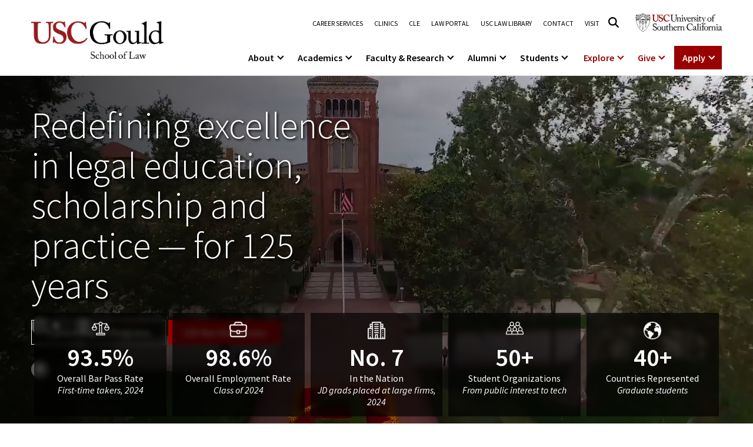

--- FILE ---
content_type: text/html
request_url: https://gould.usc.edu/
body_size: 28592
content:
<!doctype html>
<html lang="en-US">
<head>
    <meta charset="UTF-8">
    <meta name="viewport" content="width=device-width, initial-scale=1, shrink-to-fit=no">
	<meta name='robots' content='index, follow, max-image-preview:large, max-snippet:-1, max-video-preview:-1' />

	<!-- This site is optimized with the Yoast SEO plugin v26.6 - https://yoast.com/wordpress/plugins/seo/ -->
	<title>USC Gould School of Law | Top-Ranked On-Campus and Online Law School</title>
	<meta name="description" content="Join USC Gould School of Law&#039;s top-ranked programs, blending theory with practice for an unparalleled legal education in a close-knit, collaborative environment." />
	<link rel="canonical" href="https://gould.usc.edu/" />
	<meta property="og:locale" content="en_US" />
	<meta property="og:type" content="website" />
	<meta property="og:title" content="USC Gould School of Law | Top-Ranked On-Campus and Online Law School" />
	<meta property="og:description" content="Join USC Gould School of Law&#039;s top-ranked programs, blending theory with practice for an unparalleled legal education in a close-knit, collaborative environment." />
	<meta property="og:url" content="https://gould.usc.edu/" />
	<meta property="og:site_name" content="USC Gould School of Law" />
	<meta property="article:publisher" content="https://www.facebook.com/USCGouldLaw/" />
	<meta property="article:modified_time" content="2025-12-20T00:51:48+00:00" />
	<meta property="og:image" content="https://gould.usc.edu/wp-content/uploads/2023/09/USC_GSL_Ext_20180410_012.jpg" />
	<meta property="og:image:width" content="2000" />
	<meta property="og:image:height" content="1335" />
	<meta property="og:image:type" content="image/jpeg" />
	<meta name="twitter:card" content="summary_large_image" />
	<meta name="twitter:site" content="@USCGouldLaw" />
	<script type="application/ld+json" class="yoast-schema-graph">{"@context":"https://schema.org","@graph":[{"@type":"WebPage","@id":"https://gould.usc.edu/","url":"https://gould.usc.edu/","name":"USC Gould School of Law | Top-Ranked On-Campus and Online Law School","isPartOf":{"@id":"https://gould.usc.edu/#website"},"about":{"@id":"https://gould.usc.edu/#organization"},"primaryImageOfPage":{"@id":"https://gould.usc.edu/#primaryimage"},"image":{"@id":"https://gould.usc.edu/#primaryimage"},"thumbnailUrl":"https://gould.usc.edu/wp-content/uploads/2023/09/USC_GSL_Ext_20180410_012.jpg","datePublished":"2022-12-22T13:02:05+00:00","dateModified":"2025-12-20T00:51:48+00:00","description":"Join USC Gould School of Law's top-ranked programs, blending theory with practice for an unparalleled legal education in a close-knit, collaborative environment.","breadcrumb":{"@id":"https://gould.usc.edu/#breadcrumb"},"inLanguage":"en-US","potentialAction":[{"@type":"ReadAction","target":["https://gould.usc.edu/"]}]},{"@type":"ImageObject","inLanguage":"en-US","@id":"https://gould.usc.edu/#primaryimage","url":"https://gould.usc.edu/wp-content/uploads/2023/09/USC_GSL_Ext_20180410_012.jpg","contentUrl":"https://gould.usc.edu/wp-content/uploads/2023/09/USC_GSL_Ext_20180410_012.jpg","width":2000,"height":1335,"caption":"USC Gould School of Law building at the University of Southern California."},{"@type":"BreadcrumbList","@id":"https://gould.usc.edu/#breadcrumb","itemListElement":[{"@type":"ListItem","position":1,"name":"Home"}]},{"@type":"WebSite","@id":"https://gould.usc.edu/#website","url":"https://gould.usc.edu/","name":"USC Gould School of Law","description":"","publisher":{"@id":"https://gould.usc.edu/#organization"},"potentialAction":[{"@type":"SearchAction","target":{"@type":"EntryPoint","urlTemplate":"https://gould.usc.edu/?s={search_term_string}"},"query-input":{"@type":"PropertyValueSpecification","valueRequired":true,"valueName":"search_term_string"}}],"inLanguage":"en-US"},{"@type":"Organization","@id":"https://gould.usc.edu/#organization","name":"USC Gould School of Law","alternateName":"USC Gould","url":"https://gould.usc.edu/","logo":{"@type":"ImageObject","inLanguage":"en-US","@id":"https://gould.usc.edu/#/schema/logo/image/","url":"https://gould.usc.edu/wp-content/uploads/2023/09/F1LD_GSL_Card-Blk_RGB-1-1.png","contentUrl":"https://gould.usc.edu/wp-content/uploads/2023/09/F1LD_GSL_Card-Blk_RGB-1-1.png","width":1078,"height":306,"caption":"USC Gould School of Law"},"image":{"@id":"https://gould.usc.edu/#/schema/logo/image/"},"sameAs":["https://www.facebook.com/USCGouldLaw/","https://x.com/USCGouldLaw","https://www.instagram.com/uscgouldlaw/","https://www.linkedin.com/school/uscgouldlaw/","https://www.youtube.com/user/uscgould"]}]}</script>
	<!-- / Yoast SEO plugin. -->


<link rel='dns-prefetch' href='//cdnjs.cloudflare.com' />
<link rel='dns-prefetch' href='//cdn.jsdelivr.net' />
<link rel='dns-prefetch' href='//www.googletagmanager.com' />
		<style>
			.lazyload,
			.lazyloading {
				max-width: 100%;
			}
		</style>
		<style id='wp-img-auto-sizes-contain-inline-css' type='text/css'>
img:is([sizes=auto i],[sizes^="auto," i]){contain-intrinsic-size:3000px 1500px}
/*# sourceURL=wp-img-auto-sizes-contain-inline-css */
</style>
<link rel='stylesheet' id='sbi_styles-css' href='https://gould.usc.edu/wp-content/plugins/instagram-feed/css/sbi-styles.min.css?ver=202618' type='text/css' media='all' />
<style id='classic-theme-styles-inline-css' type='text/css'>
/*! This file is auto-generated */
.wp-block-button__link{color:#fff;background-color:#32373c;border-radius:9999px;box-shadow:none;text-decoration:none;padding:calc(.667em + 2px) calc(1.333em + 2px);font-size:1.125em}.wp-block-file__button{background:#32373c;color:#fff;text-decoration:none}
/*# sourceURL=/wp-includes/css/classic-themes.min.css */
</style>
<style id='global-styles-inline-css' type='text/css'>
:root{--wp--preset--aspect-ratio--square: 1;--wp--preset--aspect-ratio--4-3: 4/3;--wp--preset--aspect-ratio--3-4: 3/4;--wp--preset--aspect-ratio--3-2: 3/2;--wp--preset--aspect-ratio--2-3: 2/3;--wp--preset--aspect-ratio--16-9: 16/9;--wp--preset--aspect-ratio--9-16: 9/16;--wp--preset--color--black: #000000;--wp--preset--color--cyan-bluish-gray: #abb8c3;--wp--preset--color--white: #ffffff;--wp--preset--color--pale-pink: #f78da7;--wp--preset--color--vivid-red: #cf2e2e;--wp--preset--color--luminous-vivid-orange: #ff6900;--wp--preset--color--luminous-vivid-amber: #fcb900;--wp--preset--color--light-green-cyan: #7bdcb5;--wp--preset--color--vivid-green-cyan: #00d084;--wp--preset--color--pale-cyan-blue: #8ed1fc;--wp--preset--color--vivid-cyan-blue: #0693e3;--wp--preset--color--vivid-purple: #9b51e0;--wp--preset--gradient--vivid-cyan-blue-to-vivid-purple: linear-gradient(135deg,rgb(6,147,227) 0%,rgb(155,81,224) 100%);--wp--preset--gradient--light-green-cyan-to-vivid-green-cyan: linear-gradient(135deg,rgb(122,220,180) 0%,rgb(0,208,130) 100%);--wp--preset--gradient--luminous-vivid-amber-to-luminous-vivid-orange: linear-gradient(135deg,rgb(252,185,0) 0%,rgb(255,105,0) 100%);--wp--preset--gradient--luminous-vivid-orange-to-vivid-red: linear-gradient(135deg,rgb(255,105,0) 0%,rgb(207,46,46) 100%);--wp--preset--gradient--very-light-gray-to-cyan-bluish-gray: linear-gradient(135deg,rgb(238,238,238) 0%,rgb(169,184,195) 100%);--wp--preset--gradient--cool-to-warm-spectrum: linear-gradient(135deg,rgb(74,234,220) 0%,rgb(151,120,209) 20%,rgb(207,42,186) 40%,rgb(238,44,130) 60%,rgb(251,105,98) 80%,rgb(254,248,76) 100%);--wp--preset--gradient--blush-light-purple: linear-gradient(135deg,rgb(255,206,236) 0%,rgb(152,150,240) 100%);--wp--preset--gradient--blush-bordeaux: linear-gradient(135deg,rgb(254,205,165) 0%,rgb(254,45,45) 50%,rgb(107,0,62) 100%);--wp--preset--gradient--luminous-dusk: linear-gradient(135deg,rgb(255,203,112) 0%,rgb(199,81,192) 50%,rgb(65,88,208) 100%);--wp--preset--gradient--pale-ocean: linear-gradient(135deg,rgb(255,245,203) 0%,rgb(182,227,212) 50%,rgb(51,167,181) 100%);--wp--preset--gradient--electric-grass: linear-gradient(135deg,rgb(202,248,128) 0%,rgb(113,206,126) 100%);--wp--preset--gradient--midnight: linear-gradient(135deg,rgb(2,3,129) 0%,rgb(40,116,252) 100%);--wp--preset--font-size--small: 13px;--wp--preset--font-size--medium: 20px;--wp--preset--font-size--large: 36px;--wp--preset--font-size--x-large: 42px;--wp--preset--spacing--20: 0.44rem;--wp--preset--spacing--30: 0.67rem;--wp--preset--spacing--40: 1rem;--wp--preset--spacing--50: 1.5rem;--wp--preset--spacing--60: 2.25rem;--wp--preset--spacing--70: 3.38rem;--wp--preset--spacing--80: 5.06rem;--wp--preset--shadow--natural: 6px 6px 9px rgba(0, 0, 0, 0.2);--wp--preset--shadow--deep: 12px 12px 50px rgba(0, 0, 0, 0.4);--wp--preset--shadow--sharp: 6px 6px 0px rgba(0, 0, 0, 0.2);--wp--preset--shadow--outlined: 6px 6px 0px -3px rgb(255, 255, 255), 6px 6px rgb(0, 0, 0);--wp--preset--shadow--crisp: 6px 6px 0px rgb(0, 0, 0);}:where(.is-layout-flex){gap: 0.5em;}:where(.is-layout-grid){gap: 0.5em;}body .is-layout-flex{display: flex;}.is-layout-flex{flex-wrap: wrap;align-items: center;}.is-layout-flex > :is(*, div){margin: 0;}body .is-layout-grid{display: grid;}.is-layout-grid > :is(*, div){margin: 0;}:where(.wp-block-columns.is-layout-flex){gap: 2em;}:where(.wp-block-columns.is-layout-grid){gap: 2em;}:where(.wp-block-post-template.is-layout-flex){gap: 1.25em;}:where(.wp-block-post-template.is-layout-grid){gap: 1.25em;}.has-black-color{color: var(--wp--preset--color--black) !important;}.has-cyan-bluish-gray-color{color: var(--wp--preset--color--cyan-bluish-gray) !important;}.has-white-color{color: var(--wp--preset--color--white) !important;}.has-pale-pink-color{color: var(--wp--preset--color--pale-pink) !important;}.has-vivid-red-color{color: var(--wp--preset--color--vivid-red) !important;}.has-luminous-vivid-orange-color{color: var(--wp--preset--color--luminous-vivid-orange) !important;}.has-luminous-vivid-amber-color{color: var(--wp--preset--color--luminous-vivid-amber) !important;}.has-light-green-cyan-color{color: var(--wp--preset--color--light-green-cyan) !important;}.has-vivid-green-cyan-color{color: var(--wp--preset--color--vivid-green-cyan) !important;}.has-pale-cyan-blue-color{color: var(--wp--preset--color--pale-cyan-blue) !important;}.has-vivid-cyan-blue-color{color: var(--wp--preset--color--vivid-cyan-blue) !important;}.has-vivid-purple-color{color: var(--wp--preset--color--vivid-purple) !important;}.has-black-background-color{background-color: var(--wp--preset--color--black) !important;}.has-cyan-bluish-gray-background-color{background-color: var(--wp--preset--color--cyan-bluish-gray) !important;}.has-white-background-color{background-color: var(--wp--preset--color--white) !important;}.has-pale-pink-background-color{background-color: var(--wp--preset--color--pale-pink) !important;}.has-vivid-red-background-color{background-color: var(--wp--preset--color--vivid-red) !important;}.has-luminous-vivid-orange-background-color{background-color: var(--wp--preset--color--luminous-vivid-orange) !important;}.has-luminous-vivid-amber-background-color{background-color: var(--wp--preset--color--luminous-vivid-amber) !important;}.has-light-green-cyan-background-color{background-color: var(--wp--preset--color--light-green-cyan) !important;}.has-vivid-green-cyan-background-color{background-color: var(--wp--preset--color--vivid-green-cyan) !important;}.has-pale-cyan-blue-background-color{background-color: var(--wp--preset--color--pale-cyan-blue) !important;}.has-vivid-cyan-blue-background-color{background-color: var(--wp--preset--color--vivid-cyan-blue) !important;}.has-vivid-purple-background-color{background-color: var(--wp--preset--color--vivid-purple) !important;}.has-black-border-color{border-color: var(--wp--preset--color--black) !important;}.has-cyan-bluish-gray-border-color{border-color: var(--wp--preset--color--cyan-bluish-gray) !important;}.has-white-border-color{border-color: var(--wp--preset--color--white) !important;}.has-pale-pink-border-color{border-color: var(--wp--preset--color--pale-pink) !important;}.has-vivid-red-border-color{border-color: var(--wp--preset--color--vivid-red) !important;}.has-luminous-vivid-orange-border-color{border-color: var(--wp--preset--color--luminous-vivid-orange) !important;}.has-luminous-vivid-amber-border-color{border-color: var(--wp--preset--color--luminous-vivid-amber) !important;}.has-light-green-cyan-border-color{border-color: var(--wp--preset--color--light-green-cyan) !important;}.has-vivid-green-cyan-border-color{border-color: var(--wp--preset--color--vivid-green-cyan) !important;}.has-pale-cyan-blue-border-color{border-color: var(--wp--preset--color--pale-cyan-blue) !important;}.has-vivid-cyan-blue-border-color{border-color: var(--wp--preset--color--vivid-cyan-blue) !important;}.has-vivid-purple-border-color{border-color: var(--wp--preset--color--vivid-purple) !important;}.has-vivid-cyan-blue-to-vivid-purple-gradient-background{background: var(--wp--preset--gradient--vivid-cyan-blue-to-vivid-purple) !important;}.has-light-green-cyan-to-vivid-green-cyan-gradient-background{background: var(--wp--preset--gradient--light-green-cyan-to-vivid-green-cyan) !important;}.has-luminous-vivid-amber-to-luminous-vivid-orange-gradient-background{background: var(--wp--preset--gradient--luminous-vivid-amber-to-luminous-vivid-orange) !important;}.has-luminous-vivid-orange-to-vivid-red-gradient-background{background: var(--wp--preset--gradient--luminous-vivid-orange-to-vivid-red) !important;}.has-very-light-gray-to-cyan-bluish-gray-gradient-background{background: var(--wp--preset--gradient--very-light-gray-to-cyan-bluish-gray) !important;}.has-cool-to-warm-spectrum-gradient-background{background: var(--wp--preset--gradient--cool-to-warm-spectrum) !important;}.has-blush-light-purple-gradient-background{background: var(--wp--preset--gradient--blush-light-purple) !important;}.has-blush-bordeaux-gradient-background{background: var(--wp--preset--gradient--blush-bordeaux) !important;}.has-luminous-dusk-gradient-background{background: var(--wp--preset--gradient--luminous-dusk) !important;}.has-pale-ocean-gradient-background{background: var(--wp--preset--gradient--pale-ocean) !important;}.has-electric-grass-gradient-background{background: var(--wp--preset--gradient--electric-grass) !important;}.has-midnight-gradient-background{background: var(--wp--preset--gradient--midnight) !important;}.has-small-font-size{font-size: var(--wp--preset--font-size--small) !important;}.has-medium-font-size{font-size: var(--wp--preset--font-size--medium) !important;}.has-large-font-size{font-size: var(--wp--preset--font-size--large) !important;}.has-x-large-font-size{font-size: var(--wp--preset--font-size--x-large) !important;}
:where(.wp-block-post-template.is-layout-flex){gap: 1.25em;}:where(.wp-block-post-template.is-layout-grid){gap: 1.25em;}
:where(.wp-block-term-template.is-layout-flex){gap: 1.25em;}:where(.wp-block-term-template.is-layout-grid){gap: 1.25em;}
:where(.wp-block-columns.is-layout-flex){gap: 2em;}:where(.wp-block-columns.is-layout-grid){gap: 2em;}
:root :where(.wp-block-pullquote){font-size: 1.5em;line-height: 1.6;}
/*# sourceURL=global-styles-inline-css */
</style>
<link rel='stylesheet' id='animate-css' href='https://gould.usc.edu/wp-content/themes/usc/assets/css/animate.css?ver=202618' type='text/css' media='all' />
<link rel='stylesheet' id='bootstrap-css' href='https://gould.usc.edu/wp-content/themes/usc/assets/css/bootstrap.min.css?ver=202618' type='text/css' media='all' />
<link rel='stylesheet' id='swiper-css' href='https://gould.usc.edu/wp-content/plugins/elementor/assets/lib/swiper/v8/css/swiper.min.css?ver=202618' type='text/css' media='all' />
<link rel='stylesheet' id='slick-slider-css-css' href='https://cdnjs.cloudflare.com/ajax/libs/slick-carousel/1.8.1/slick.min.css?ver=202618' type='text/css' media='all' />
<link rel='stylesheet' id='select2-css-css' href='https://cdn.jsdelivr.net/npm/select2@4.1.0-rc.0/dist/css/select2.min.css?ver=202618' type='text/css' media='all' />
<link rel='stylesheet' id='m-style-css' href='https://gould.usc.edu/wp-content/themes/usc/assets/css/m-style.css?ver=202618' type='text/css' media='all' />
<link rel='stylesheet' id='m-general-style-css' href='https://gould.usc.edu/wp-content/themes/usc/assets/css/m-general-style.css?ver=202618' type='text/css' media='all' />
<link rel='stylesheet' id='m-news-post-style-css' href='https://gould.usc.edu/wp-content/themes/usc/assets/css/m-news-post-style.css?ver=202618' type='text/css' media='all' />
<link rel='stylesheet' id='m-news-feed-style-css' href='https://gould.usc.edu/wp-content/themes/usc/assets/css/m-news-feed-style.css?ver=202618' type='text/css' media='all' />
<link rel='stylesheet' id='usc-style-css' href='https://gould.usc.edu/wp-content/themes/usc/style.css?ver=202618' type='text/css' media='all' />
<link rel='stylesheet' id='m-generic-listing-css' href='https://gould.usc.edu/wp-content/themes/usc/assets/css/m-generic-listing.css?ver=202618' type='text/css' media='all' />
<link rel='stylesheet' id='elementor-icons-css' href='https://gould.usc.edu/wp-content/plugins/elementor/assets/lib/eicons/css/elementor-icons.min.css?ver=202618' type='text/css' media='all' />
<link rel='stylesheet' id='elementor-frontend-css' href='https://gould.usc.edu/wp-content/plugins/elementor/assets/css/frontend.min.css?ver=202618' type='text/css' media='all' />
<link rel='stylesheet' id='elementor-post-10-css' href='https://gould.usc.edu/wp-content/uploads/elementor/css/post-10.css?ver=202618' type='text/css' media='all' />
<link rel='stylesheet' id='sbistyles-css' href='https://gould.usc.edu/wp-content/plugins/instagram-feed/css/sbi-styles.min.css?ver=202618' type='text/css' media='all' />
<link rel='stylesheet' id='widget-spacer-css' href='https://gould.usc.edu/wp-content/plugins/elementor/assets/css/widget-spacer.min.css?ver=202618' type='text/css' media='all' />
<link rel='stylesheet' id='widget-image-css' href='https://gould.usc.edu/wp-content/plugins/elementor/assets/css/widget-image.min.css?ver=202618' type='text/css' media='all' />
<link rel='stylesheet' id='elementor-post-19-css' href='https://gould.usc.edu/wp-content/uploads/elementor/css/post-19.css?ver=202618' type='text/css' media='all' />
<script type="text/javascript" src="https://gould.usc.edu/wp-includes/js/jquery/jquery.min.js?ver=202618" id="jquery-core-js"></script>
<script type="text/javascript" src="https://gould.usc.edu/wp-includes/js/jquery/jquery-migrate.min.js?ver=202618" id="jquery-migrate-js"></script>
<script type="text/javascript" src="https://cdnjs.cloudflare.com/ajax/libs/slick-carousel/1.8.1/slick.min.js?ver=202618" id="slick-slider-js-js"></script>
<script defer type="text/javascript" src="https://cdn.jsdelivr.net/npm/select2@4.1.0-rc.0/dist/js/select2.min.js?ver=202618" id="select2-js-js"></script>
<meta name="generator" content="Site Kit by Google 1.168.0" />		<script>
			document.documentElement.className = document.documentElement.className.replace('no-js', 'js');
		</script>
				<style>
			.no-js img.lazyload {
				display: none;
			}

			figure.wp-block-image img.lazyloading {
				min-width: 150px;
			}

			.lazyload,
			.lazyloading {
				--smush-placeholder-width: 100px;
				--smush-placeholder-aspect-ratio: 1/1;
				width: var(--smush-image-width, var(--smush-placeholder-width)) !important;
				aspect-ratio: var(--smush-image-aspect-ratio, var(--smush-placeholder-aspect-ratio)) !important;
			}

						.lazyload, .lazyloading {
				opacity: 0;
			}

			.lazyloaded {
				opacity: 1;
				transition: opacity 400ms;
				transition-delay: 0ms;
			}

					</style>
		<link rel="preconnect" href="https://fonts.googleapis.com"><link rel="preconnect" href="https://fonts.gstatic.com" crossorigin><link href="https://fonts.googleapis.com/css2?family=Source+Sans+Pro:ital,wght@0,200;0,300;0,400;0,600;0,700;0,900;1,200;1,300;1,400;1,600;1,700;1,900&display=swap" rel="stylesheet"><meta name="twitter:image" content="https://gould.usc.edu/wp-content/uploads/2023/09/USC_GSL_Ext_20180410_012.jpg">
<meta name="twitter:title" content="USC Gould School of Law">
<meta name="twitter:description" content="">
<meta name="google-site-verification" content="jeEAj9inxG0QPzBSdxzhEo_bZwu6M1gIIJ0ld1MCxlE"><meta name="generator" content="Elementor 3.34.0; settings: css_print_method-external, google_font-disabled, font_display-swap">
			<style>
				.e-con.e-parent:nth-of-type(n+4):not(.e-lazyloaded):not(.e-no-lazyload),
				.e-con.e-parent:nth-of-type(n+4):not(.e-lazyloaded):not(.e-no-lazyload) * {
					background-image: none !important;
				}
				@media screen and (max-height: 1024px) {
					.e-con.e-parent:nth-of-type(n+3):not(.e-lazyloaded):not(.e-no-lazyload),
					.e-con.e-parent:nth-of-type(n+3):not(.e-lazyloaded):not(.e-no-lazyload) * {
						background-image: none !important;
					}
				}
				@media screen and (max-height: 640px) {
					.e-con.e-parent:nth-of-type(n+2):not(.e-lazyloaded):not(.e-no-lazyload),
					.e-con.e-parent:nth-of-type(n+2):not(.e-lazyloaded):not(.e-no-lazyload) * {
						background-image: none !important;
					}
				}
			</style>
			
<!-- Google Tag Manager snippet added by Site Kit -->
<script type="text/javascript">
/* <![CDATA[ */

			( function( w, d, s, l, i ) {
				w[l] = w[l] || [];
				w[l].push( {'gtm.start': new Date().getTime(), event: 'gtm.js'} );
				var f = d.getElementsByTagName( s )[0],
					j = d.createElement( s ), dl = l != 'dataLayer' ? '&l=' + l : '';
				j.async = true;
				j.src = 'https://www.googletagmanager.com/gtm.js?id=' + i + dl;
				f.parentNode.insertBefore( j, f );
			} )( window, document, 'script', 'dataLayer', 'GTM-M42WH46' );
			
/* ]]> */
</script>

<!-- End Google Tag Manager snippet added by Site Kit -->
<link rel="icon" href="https://gould.usc.edu/wp-content/uploads/2023/02/favicon-150x150.ico" sizes="32x32" />
<link rel="icon" href="https://gould.usc.edu/wp-content/uploads/2023/02/favicon.ico" sizes="192x192" />
<link rel="apple-touch-icon" href="https://gould.usc.edu/wp-content/uploads/2023/02/favicon.ico" />
<meta name="msapplication-TileImage" content="https://gould.usc.edu/wp-content/uploads/2023/02/favicon.ico" />
<style id="kirki-inline-styles"></style>	<script language="javascript">
		window.accordionList = [];
		window.slideinList = [];
		window.swappable_video = [];
		var myHeroVideo = [];
	</script>
	</head>
<body class="home wp-singular page-template page-template-elementor_header_footer page page-id-19 wp-custom-logo wp-embed-responsive wp-theme-usc elementor-default elementor-template-full-width elementor-kit-10 elementor-page elementor-page-19">

		<!-- Google Tag Manager (noscript) snippet added by Site Kit -->
		<noscript>
			<iframe src="https://www.googletagmanager.com/ns.html?id=GTM-M42WH46" height="0" width="0" style="display:none;visibility:hidden"></iframe>
		</noscript>
		<!-- End Google Tag Manager (noscript) snippet added by Site Kit -->
		
<!-- header start -->
    <header class="header-area">
        <div class="header-top">
	    <div class="responsive-header">
		<div class="search-btn"><button aria-label="Search"><i class="fa-regular fa-magnifying-glass"></i></button></div>
		<div class="logo">	
	<a href="https://gould.usc.edu/" class="custom-logo-link" rel="home" aria-current="page"><img fetchpriority="high" width="1078" height="306" src="https://gould.usc.edu/wp-content/uploads/2023/09/F1LD_GSL_Card-Blk_RGB-1-1.png" class="custom-logo" alt="USC Gould School of Law" decoding="async" srcset="https://gould.usc.edu/wp-content/uploads/2023/09/F1LD_GSL_Card-Blk_RGB-1-1.png 1078w, https://gould.usc.edu/wp-content/uploads/2023/09/F1LD_GSL_Card-Blk_RGB-1-1-300x85.png 300w, https://gould.usc.edu/wp-content/uploads/2023/09/F1LD_GSL_Card-Blk_RGB-1-1-1024x291.png 1024w, https://gould.usc.edu/wp-content/uploads/2023/09/F1LD_GSL_Card-Blk_RGB-1-1-768x218.png 768w" sizes="(max-width: 1078px) 100vw, 1078px" /></a>	</div>
		<div class="menu-bar"><button aria-label="Open Menu"><span></span></button></div>
	    </div>

	    <div class="top-menu-wrapper" role="navigation">
		<div class="top-menu"><ul id="menu-top-menu" class=""><li id="menu-item-57473" class="menu-item menu-item-type-post_type menu-item-object-page menu-item-57473 nav-item"><a title="Career Services" href="https://gould.usc.edu/careers/" class="menu-nav-link">Career Services</a></li>
<li id="menu-item-57448" class="menu-item menu-item-type-post_type menu-item-object-page menu-item-57448 nav-item"><a title="Clinics" href="https://gould.usc.edu/academics/experiential/clinics/" class="menu-nav-link">Clinics</a></li>
<li id="menu-item-57441" class="menu-item menu-item-type-post_type menu-item-object-page menu-item-57441 nav-item"><a title="CLE" href="https://gould.usc.edu/academics/cle/" class="menu-nav-link">CLE</a></li>
<li id="menu-item-68837" class="menu-item menu-item-type-custom menu-item-object-custom menu-item-68837 nav-item"><a title="Law Portal" href="https://mylaw2.usc.edu/login.cfm" class="menu-nav-link">Law Portal</a></li>
<li id="menu-item-57455" class="menu-item menu-item-type-post_type menu-item-object-page menu-item-57455 nav-item"><a title="USC Law Library" href="https://gould.usc.edu/library/" class="menu-nav-link">USC Law Library</a></li>
<li id="menu-item-57459" class="menu-item menu-item-type-post_type menu-item-object-page menu-item-57459 nav-item"><a title="Contact" href="https://gould.usc.edu/about/contact/" class="menu-nav-link">Contact</a></li>
<li id="menu-item-57466" class="menu-item menu-item-type-post_type menu-item-object-page menu-item-57466 nav-item"><a title="Visit" href="https://gould.usc.edu/about/visit/" class="menu-nav-link">Visit</a></li>
</ul></div>	    	<div class="search-from-wrap"><a href="#" class="header-search-link" aria-label="Click to open search"><i class="fa-regular fa-magnifying-glass"></i></a></div>
	    	<div class="desktop-header-search-wrapper"><div class="container"><div class="desktop-header-search-inner"><div>
		    <form method="GET" action="https://gould.law.usc.edu/s/286542/kGEwwIwNMHr6KOsG8fBCVKiwyU1dfGSi">
			<input type="text" name="q" placeholder="What can we help you find?" id="desktopSearchBox" class="desktop-header-search-keyword" tabindex="-1" />
			<button class="desktop-go-search"  tabindex="-1">Search</button>
		    </form>
		</div></div></div></div>
								
	    		<div class="header-logo-btn d-md-inline-block d-none">
	   	    <a href="https://www.usc.edu/" target="_blank"><img data-src="https://gould.usc.edu/wp-content/uploads/2025/12/logo-2.webp" alt="USC Logo" src="[data-uri]" class="lazyload" style="--smush-placeholder-width: 300px; --smush-placeholder-aspect-ratio: 300/93;"></a>
		</div>
	    	    <ul id="menu-mega-menu" class="main-menu"><li class="menu-item menu-item-type-post_type menu-item-object-page menu-item-has-children"><a href="https://gould.usc.edu/about/">About</a>
<ul class="sub-menu mega-columns">
	<li class="menu-column large-image menu-item menu-item-type-post_type menu-item-object-page"><a href="https://gould.usc.edu/about/visit/tours/" class="large-image-link"><span class="menu-image"><img data-src="https://gould.usc.edu/wp-content/uploads/2026/01/gould-law-building-1024x1024.webp" alt="" src="[data-uri]" class="lazyload" style="--smush-placeholder-width: 1024px; --smush-placeholder-aspect-ratio: 1024/1024;"></span><span class="menu-title">Tour the Law School</span></a></li>
	<li class="menu-column large-image menu-item menu-item-type-post_type menu-item-object-page"><a href="https://gould.usc.edu/about/dean/" class="large-image-link"><span class="menu-image"><img data-src="https://gould.usc.edu/wp-content/uploads/2026/01/dean-franita-tolson-1024x1024.webp" alt="" src="[data-uri]" class="lazyload" style="--smush-placeholder-width: 1024px; --smush-placeholder-aspect-ratio: 1024/1024;"></span><span class="menu-title">A Message from the Dean</span></a></li>
	<li class="menu-column-heading">
		<h3>About</h3>
	</li>
	<li class="menu-column regular-items">
		<ul class="menu-column-list">
				<li class="menu-item menu-item-type-post_type menu-item-object-page"><a href="https://gould.usc.edu/about/">About USC Gould</a></li>
				<li class="menu-item menu-item-type-post_type menu-item-object-page"><a href="https://gould.usc.edu/about/dean/">Message from the Dean</a></li>
				<li class="menu-item menu-item-type-post_type menu-item-object-page"><a href="https://gould.usc.edu/about/commencement/">Commencement</a></li>
				<li class="menu-item menu-item-type-post_type menu-item-object-page"><a href="https://gould.usc.edu/news/">News</a></li>
				<li class="menu-item menu-item-type-post_type menu-item-object-page"><a href="https://gould.usc.edu/about/jurist-in-residence/">Jurist-in-Residence Program</a></li>
				<li class="menu-item menu-item-type-post_type menu-item-object-page"><a href="https://gould.usc.edu/about/visit/">Visit Us</a></li>
				<li class="menu-item menu-item-type-post_type menu-item-object-page"><a href="https://gould.usc.edu/about/contact/">Contact USC Gould School of Law</a></li>
		</ul>
	</li>
	<li class="menu-column regular-items">
		<ul class="menu-column-list">
				<li class="menu-item menu-item-type-post_type menu-item-object-page"><a href="https://gould.usc.edu/about/mission/">Mission Statement</a></li>
				<li class="menu-item menu-item-type-post_type menu-item-object-page"><a href="https://gould.usc.edu/about/history/">History of USC Gould</a></li>
				<li class="menu-item menu-item-type-custom menu-item-object-custom"><a href="https://events.law.usc.edu/">Events</a></li>
				<li class="menu-item menu-item-type-post_type menu-item-object-page"><a href="https://gould.usc.edu/about/board/">Board of Councilors</a></li>
				<li class="menu-item menu-item-type-post_type menu-item-object-page"><a href="https://gould.usc.edu/about/social/">Social Media</a></li>
				<li class="menu-item menu-item-type-post_type menu-item-object-page"><a href="https://gould.usc.edu/about/aba/">Consumer Information (ABA Required Disclosures)</a></li>
		</ul>
	</li>
</ul>
</li>
<li class="menu-item menu-item-type-post_type menu-item-object-page menu-item-has-children"><a href="https://gould.usc.edu/academics/degrees/">Academics</a>
<ul class="sub-menu mega-columns">
	<li class="menu-column large-image menu-item menu-item-type-post_type menu-item-object-page"><a href="https://gould.usc.edu/academics/degrees/" class="large-image-link"><span class="menu-image"><img data-src="https://gould.usc.edu/wp-content/uploads/2026/01/students-pose-on-lawn-1024x1024.webp" alt="" src="[data-uri]" class="lazyload" style="--smush-placeholder-width: 1024px; --smush-placeholder-aspect-ratio: 1024/1024;"></span><span class="menu-title">Degrees</span></a></li>
	<li class="menu-column large-image menu-item menu-item-type-post_type menu-item-object-page"><a href="https://gould.usc.edu/academics/experiential/clinics/" class="large-image-link"><span class="menu-image"><img data-src="https://gould.usc.edu/wp-content/uploads/2026/01/celebrating-a-victory-1024x1024.webp" alt="" src="[data-uri]" class="lazyload" style="--smush-placeholder-width: 1024px; --smush-placeholder-aspect-ratio: 1024/1024;"></span><span class="menu-title">Clinics and Practicums</span></a></li>
	<li class="menu-column-heading">
		<h3>Academics</h3>
	</li>
	<li class="menu-column regular-items">
		<ul class="menu-column-list">
				<li class="menu-item menu-item-type-post_type menu-item-object-page"><a href="https://gould.usc.edu/academics/degrees/">Degrees</a></li>
				<li class="menu-item menu-item-type-post_type menu-item-object-page"><a href="https://gould.usc.edu/academics/degrees/jd/">JD Program</a></li>
				<li class="menu-item menu-item-type-post_type menu-item-object-page"><a href="https://gould.usc.edu/academics/degrees/llm/">LLM Degrees</a></li>
				<li class="menu-item menu-item-type-post_type menu-item-object-page"><a href="https://gould.usc.edu/academics/graduate-programs/legal-masters-degrees/">Legal Master’s Programs</a></li>
				<li class="menu-item menu-item-type-post_type menu-item-object-page"><a href="https://gould.usc.edu/academics/undergraduate/">Undergraduate Programs</a></li>
				<li class="menu-item menu-item-type-post_type menu-item-object-page"><a href="https://gould.usc.edu/academics/progressive-degrees/">Progressive Degree Programs</a></li>
				<li class="menu-item menu-item-type-post_type menu-item-object-page"><a href="https://gould.usc.edu/academics/certificates/">Certificates</a></li>
		</ul>
	</li>
	<li class="menu-column regular-items">
		<ul class="menu-column-list">
				<li class="menu-item menu-item-type-post_type menu-item-object-page"><a href="https://gould.usc.edu/academics/calendar/">Academic Calendar</a></li>
				<li class="menu-item menu-item-type-post_type menu-item-object-page"><a href="https://gould.usc.edu/academics/bar-admissions/">Bar Admissions</a></li>
				<li class="menu-item menu-item-type-post_type menu-item-object-page"><a href="https://gould.usc.edu/academics/concentrations/">Concentrations</a></li>
				<li class="menu-item menu-item-type-post_type menu-item-object-page"><a href="https://gould.usc.edu/academics/courses/">Law Courses &amp; Catalogue</a></li>
				<li class="menu-item menu-item-type-post_type menu-item-object-page"><a href="https://gould.usc.edu/academics/experiential/">Experiential Learning and Externships</a></li>
				<li class="menu-item menu-item-type-post_type menu-item-object-page"><a href="https://gould.usc.edu/academics/other/">Non-Degree Program Opportunities</a></li>
				<li class="menu-item menu-item-type-post_type menu-item-object-page"><a href="https://gould.usc.edu/academics/executive-education/">Executive Education Program</a></li>
		</ul>
	</li>
</ul>
</li>
<li class="menu-item menu-item-type-post_type menu-item-object-page menu-item-has-children"><a href="https://gould.usc.edu/faculty/">Faculty &amp; Research</a>
<ul class="sub-menu mega-columns">
	<li class="menu-column large-image menu-item menu-item-type-post_type menu-item-object-page"><a href="https://gould.usc.edu/faculty/" class="large-image-link"><span class="menu-image"><img data-src="https://gould.usc.edu/wp-content/uploads/2026/01/lecture-1024x1024.webp" alt="" src="[data-uri]" class="lazyload" style="--smush-placeholder-width: 1024px; --smush-placeholder-aspect-ratio: 1024/1024;"></span><span class="menu-title">Meet Our Faculty</span></a></li>
	<li class="menu-column large-image menu-item menu-item-type-post_type menu-item-object-page"><a href="https://gould.usc.edu/faculty/centers/" class="large-image-link"><span class="menu-image"><img data-src="https://gould.usc.edu/wp-content/uploads/2026/01/gould-law-building-entrance-1024x1024.webp" alt="" src="[data-uri]" class="lazyload" style="--smush-placeholder-width: 1024px; --smush-placeholder-aspect-ratio: 1024/1024;"></span><span class="menu-title">Centers and Initiatives</span></a></li>
	<li class="menu-column-heading">
		<h3>Faculty &amp; Research</h3>
	</li>
	<li class="menu-column regular-items">
		<ul class="menu-column-list">
				<li class="menu-item menu-item-type-post_type menu-item-object-page"><a href="https://gould.usc.edu/faculty/">Faculty</a></li>
				<li class="menu-item menu-item-type-post_type menu-item-object-page"><a href="https://gould.usc.edu/faculty/news/">Faculty in the News</a></li>
				<li class="menu-item menu-item-type-post_type menu-item-object-page"><a href="https://gould.usc.edu/faculty/centers/">Centers and Initiatives</a></li>
		</ul>
	</li>
	<li class="menu-column regular-items">
		<ul class="menu-column-list">
				<li class="menu-item menu-item-type-post_type menu-item-object-page"><a href="https://gould.usc.edu/faculty/scholarship/">Faculty Scholarship</a></li>
				<li class="menu-item menu-item-type-post_type menu-item-object-page"><a href="https://gould.usc.edu/faculty/distinctions/">Distinctions and Awards</a></li>
				<li class="menu-item menu-item-type-post_type menu-item-object-page"><a href="https://gould.usc.edu/faculty/workshops/">Workshops and Conferences</a></li>
		</ul>
	</li>
</ul>
</li>
<li class="menu-item menu-item-type-post_type menu-item-object-page menu-item-has-children"><a href="https://gould.usc.edu/alumni/association/">Alumni</a>
<ul class="sub-menu mega-columns">
	<li class="menu-column large-image menu-item menu-item-type-post_type menu-item-object-page"><a href="https://gould.usc.edu/alumni/association/" class="large-image-link"><span class="menu-image"><img data-src="https://gould.usc.edu/wp-content/uploads/2026/01/commencement-1024x1024.webp" alt="" src="[data-uri]" class="lazyload" style="--smush-placeholder-width: 1024px; --smush-placeholder-aspect-ratio: 1024/1024;"></span><span class="menu-title">Alumni Association</span></a></li>
	<li class="menu-column large-image menu-item menu-item-type-post_type menu-item-object-page"><a href="https://gould.usc.edu/news/publications/" class="large-image-link"><span class="menu-image"><img data-src="https://gould.usc.edu/wp-content/uploads/2026/01/usc-law-magazine-on-a-phone-1024x1024.webp" alt="" src="[data-uri]" class="lazyload" style="--smush-placeholder-width: 1024px; --smush-placeholder-aspect-ratio: 1024/1024;"></span><span class="menu-title">USC Law Magazine</span></a></li>
	<li class="menu-column-heading">
		<h3>Alumni</h3>
	</li>
	<li class="menu-column regular-items">
		<ul class="menu-column-list">
				<li class="menu-item menu-item-type-post_type menu-item-object-page"><a href="https://gould.usc.edu/alumni/association/">Alumni Association</a></li>
				<li class="menu-item menu-item-type-post_type menu-item-object-page"><a href="https://gould.usc.edu/alumni/class-notes/">USC Gould Alumni Class Notes</a></li>
				<li class="menu-item menu-item-type-post_type menu-item-object-page"><a href="https://gould.usc.edu/alumni/contact/">Contact USC Gould Alumni Relations</a></li>
		</ul>
	</li>
	<li class="menu-column regular-items">
		<ul class="menu-column-list">
				<li class="menu-item menu-item-type-post_type menu-item-object-page"><a href="https://gould.usc.edu/alumni/events/">Alumni Events</a></li>
				<li class="menu-item menu-item-type-post_type menu-item-object-page"><a href="https://gould.usc.edu/news/publications/">USC Law Magazine</a></li>
		</ul>
	</li>
</ul>
</li>
<li class="menu-item menu-item-type-post_type menu-item-object-page menu-item-has-children"><a href="https://gould.usc.edu/students/">Students</a>
<ul class="sub-menu mega-columns">
	<li class="menu-column large-image menu-item menu-item-type-post_type menu-item-object-page"><a href="https://gould.usc.edu/students/organizations/" class="large-image-link"><span class="menu-image"><img data-src="https://gould.usc.edu/wp-content/uploads/2026/01/organizations-table-1024x1024.webp" alt="" src="[data-uri]" class="lazyload" style="--smush-placeholder-width: 1024px; --smush-placeholder-aspect-ratio: 1024/1024;"></span><span class="menu-title">Student Organizations</span></a></li>
	<li class="menu-column large-image menu-item menu-item-type-post_type menu-item-object-page"><a href="https://gould.usc.edu/academics/calendar/" class="large-image-link"><span class="menu-image"><img data-src="https://gould.usc.edu/wp-content/uploads/2026/01/doheny-library-1024x1024.webp" alt="" src="[data-uri]" class="lazyload" style="--smush-placeholder-width: 1024px; --smush-placeholder-aspect-ratio: 1024/1024;"></span><span class="menu-title">Academic Calendar</span></a></li>
	<li class="menu-column-heading">
		<h3>Students</h3>
	</li>
	<li class="menu-column regular-items">
		<ul class="menu-column-list">
				<li class="menu-item menu-item-type-post_type menu-item-object-page"><a href="https://gould.usc.edu/students/student-life/">Student Life Office</a></li>
				<li class="menu-item menu-item-type-post_type menu-item-object-page"><a href="https://gould.usc.edu/about/commencement/">Commencement</a></li>
				<li class="menu-item menu-item-type-post_type menu-item-object-page"><a href="https://gould.usc.edu/students/student-wellbeing/">Student Wellbeing</a></li>
				<li class="menu-item menu-item-type-post_type menu-item-object-page"><a href="https://gould.usc.edu/students/law-school-resources/">Law School Resources</a></li>
		</ul>
	</li>
	<li class="menu-column regular-items">
		<ul class="menu-column-list">
				<li class="menu-item menu-item-type-post_type menu-item-object-page"><a href="https://gould.usc.edu/students/">Student Life and Organizations</a></li>
				<li class="menu-item menu-item-type-post_type menu-item-object-page"><a href="https://gould.usc.edu/students/academic-services-honors-programs/">Academic Services and Honors Programs</a></li>
				<li class="menu-item menu-item-type-post_type menu-item-object-page"><a href="https://gould.usc.edu/students/deib/">Building Community and Belonging</a></li>
				<li class="menu-item menu-item-type-post_type menu-item-object-page"><a href="https://gould.usc.edu/students/usc-resources/">USC Resources</a></li>
		</ul>
	</li>
</ul>
</li>
</ul>	    <div class="header-btns">
		<ul>
				    <li>
			<button class="expand" aria-expanded="false" aria-controls="sub-menu-explore" aria-label="Show menu for Explore">
			    Explore			</button>
			<div class="header-btn-submenu explorer" id="sub-menu-explore">
			    <div class="header-btn-submenu-inner">
				<div class="header-btn-submenu-title">
				    <div class="pretend-h3">Explore</div>
				</div>
				<div class="label-submenu">By Interest</div>
						<div data-elementor-type="wp-post" data-elementor-id="45821" class="elementor elementor-45821" data-elementor-post-type="rs_elements">
						<section class="elementor-section elementor-top-section elementor-element elementor-element-95774f4 elementor-section-full_width background-grey elementor-section-height-default elementor-section-height-default" data-id="95774f4" data-element_type="section">
						<div class="elementor-container elementor-column-gap-no">
					<div class="elementor-column elementor-col-100 elementor-top-column elementor-element elementor-element-825c97a" data-id="825c97a" data-element_type="column">
			<div class="elementor-widget-wrap elementor-element-populated">
						<div class="elementor-element elementor-element-c3a41e1 elementor-widget elementor-widget-explore_tag elh-el explore_tag" data-id="c3a41e1" data-element_type="widget" data-settings="{&quot;design_style&quot;:&quot;style_1&quot;}" data-widget_type="explore_tag.default">
				<div class="elementor-widget-container">
							            <div class="explore-area pt-75 pb-105">
                <div class="container">
                    <div class="row">
                        <div class="col-xl-12">
							                                <div class="tag-title" >
                                    <h3>Explore by Interest</h3>
                                </div>
							
                            <div class="tag-content" >
																                                    <span class="tag-item-wrapper"><a href="https://gould.usc.edu/category/topic/business-law-and-economics/">
										Business Law and Economics                                    </a></span>
								                                    <span class="tag-item-wrapper"><a href="https://gould.usc.edu/category/topic/constitutional-law/">
										Constitutional Law                                    </a></span>
								                                    <span class="tag-item-wrapper"><a href="https://gould.usc.edu/category/topic/criminal-justice/">
										Criminal Justice                                    </a></span>
								                                    <span class="tag-item-wrapper"><a href="https://gould.usc.edu/category/topic/dispute-resolution/">
										Dispute Resolution                                    </a></span>
								                                    <span class="tag-item-wrapper"><a href="https://gould.usc.edu/category/topic/election-law/">
										Election Law                                    </a></span>
								                                    <span class="tag-item-wrapper"><a href="https://gould.usc.edu/category/topic/health-law/">
										Health Law                                    </a></span>
								                                    <span class="tag-item-wrapper"><a href="https://gould.usc.edu/category/topic/immigration-law/">
										Immigration Law                                    </a></span>
								                                    <span class="tag-item-wrapper"><a href="https://gould.usc.edu/category/topic/international-law/">
										International Law                                    </a></span>
								                                    <span class="tag-item-wrapper"><a href="https://gould.usc.edu/category/topic/legal-history/">
										Legal History                                    </a></span>
								                                    <span class="tag-item-wrapper"><a href="https://gould.usc.edu/category/topic/legal-theory-and-jurisprudence/">
										Legal Theory and Jurisprudence                                    </a></span>
								                                    <span class="tag-item-wrapper"><a href="https://gould.usc.edu/category/topic/media-entertainment-and-technology-law/">
										Media, Entertainment and Technology Law                                    </a></span>
								                                    <span class="tag-item-wrapper"><a href="https://gould.usc.edu/category/topic/public-interest-law/">
										Public Interest Law                                    </a></span>
								                            </div>
                        </div>
                    </div>
                </div>
            </div>

								</div>
				</div>
					</div>
		</div>
					</div>
		</section>
				</div>
						<div class="label-submenu">By Program</div>
				<div class="header-btn-list-wrapper by-program">
				    <ul>
					<li><a href="/academics/degrees/jd/">JD Program</a></li>
					<li><a href="/academics/degrees/llm/">LLM Programs</a></li>
					<li><a href="/academics/graduate-programs/legal-masters-degrees/">Legal Master’s Programs</a></li>
					<li><a href="/academics/undergraduate/">Undergraduate Programs</a></li>
				    </ul>
				</div>
				<div class="label-submenu">By Audience</div>
				<div class="header-btn-list-wrapper by-audience">
				    <ul>
					<li><a href="/students/">Students</a></li>
					<li><a href="/alumni/association/">Alumni</a></li>
					<li><a href="/faculty/">Faculty</a></li>
					<li><a href="/media/">Media</a></li>
				    </ul>
				</div>
			    </div>
			</div>
		    </li>
				    <li>
			<button class="expand header-give-menu" aria-expanded="false" aria-controls="sub-menu-giving" aria-label="Show menu for Giving">
		   	    Give			</button>
			<div class="header-btn-submenu give" id="sub-menu-giving">
			    <div class="header-btn-submenu-inner">
				<div class="header-btn-submenu-title">
				    <div class="pretend-h3">Give to USC Gould</div>
				</div>
				<nav migration_allowed="1" migrated="0" class="elementor-nav-menu--main elementor-nav-menu__container elementor-nav-menu--layout-horizontal e--pointer-underline e--animation-fade">
				    <ul id="menu-1-5b1c4b2" class="elementor-nav-menu" data-smartmenus-id="169649529090220951">
					<li class="menu-item menu-item-type-post_type menu-item-object-page menu-item-473181"><a href="/alumni/giving/" class="elementor-item">Giving to Gould</a></li>
					<li class="menu-item menu-item-type-post_type menu-item-object-page menu-item-573831"><a href="/alumni/law-leadership/" class="elementor-item">Law Leadership Society</a></li>
				    </ul>			
				</nav>
				<nav migration_allowed="1" migrated="0" class="elementor-nav-menu--main elementor-nav-menu__container elementor-nav-menu--layout-horizontal e--pointer-underline e--animation-fade">
				    <ul id="menu-1-5b1c4b2" class="elementor-nav-menu" data-smartmenus-id="169649529090220951">
					<li class="menu-item menu-item-type-post_type menu-item-object-page menu-item-726741"><a href="/alumni/how-to-give/" class="elementor-item">How to Give</a></li>
					<li class="menu-item menu-item-type-post_type menu-item-object-page menu-item-480471"><a href="/alumni/giving/gift-planning/" class="elementor-item">Gift Planning</a></li>
					<li class="menu-item menu-item-type-post_type menu-item-object-page menu-item-4804711"><a href="/alumni/giving/building/" class="elementor-item">New Building Initiative</a></li>
				    </ul>			
				</nav>
			    </div>
			</div>
		    </li>
				    <li>
			<button class="apply expand" aria-expanded="false" aria-controls="sub-menu-apply" aria-label="Show menu for Apply">
			    Apply			</button>
			<div class="header-btn-submenu apply" id="sub-menu-apply">
			    <div class="header-btn-submenu-inner">
				<div class="header-btn-submenu-title">
				    <div class="pretend-h3">Application Information</div>
				</div>
				<label>Degrees</label>
								<nav migration_allowed="1" migrated="0" class="elementor-nav-menu--main elementor-nav-menu__container elementor-nav-menu--layout-horizontal e--pointer-underline e--animation-fade">
				    <ul id="menu-1-5b1c4b2" class="elementor-nav-menu" data-smartmenus-id="16964952909022095">
					<li class="menu-item menu-item-type-post_type menu-item-object-page menu-item-47318"><a href="https://gould.usc.edu/academics/degrees/jd/" class="elementor-item">Juris Doctor (JD)</a></li>
					<li class="menu-item menu-item-type-post_type menu-item-object-page menu-item-57383"><a href="https://gould.usc.edu/academics/degrees/llm/" class="elementor-item">Master of Laws (LLM) Programs</a></li>
					<li class="menu-item menu-item-type-post_type menu-item-object-page menu-item-72674"><a href="https://gould.usc.edu/academics/graduate-programs/legal-masters-degrees/" class="elementor-item">Legal Master’s Degrees</a></li>
					<li class="menu-item menu-item-type-post_type menu-item-object-page menu-item-48047"><a href="https://gould.usc.edu/academics/undergraduate/bs-legal-studies/" class="elementor-item">Bachelor of Science in Legal Studies</a></li>
				    </ul>
				</nav>
				<label>Quick Links</label>
								<nav migration_allowed="1" migrated="0" class="elementor-nav-menu--main elementor-nav-menu__container elementor-nav-menu--layout-horizontal e--pointer-underline e--animation-fade">
				    <ul id="menu-1-5b1c4b2" class="elementor-nav-menu" data-smartmenus-id="1696495703422439">
					<li class="menu-item menu-item-type-post_type menu-item-object-page menu-item-72751"><a href="https://gould.usc.edu/admissions/financial-aid/" class="elementor-item">Tuition and Financial Aid</a></li>
					<li class="menu-item menu-item-type-post_type menu-item-object-page menu-item-72752"><a href="https://gould.usc.edu/admissions/housing/" class="elementor-item">Housing Information</a></li>
					<li class="menu-item menu-item-type-post_type menu-item-object-page menu-item-72753"><a href="https://gould.usc.edu/academics/degrees/jd/class-profile/" class="elementor-item">JD Class Profile</a></li>
					<li class="menu-item menu-item-type-post_type menu-item-object-page menu-item-72754"><a href="https://gould.usc.edu/admissions/status/" class="elementor-item">Check Application Status</a></li>
					<li class="menu-item menu-item-type-post_type menu-item-object-page menu-item-72755"><a href="https://gould.usc.edu/academics/certificates/" class="elementor-item">Graduate Certificates</a></li>
				    </ul>
				</nav>
			    </div>
			</div>
		    </li>
				</ul>
  	    </div>
	</div>
    </header>
<div class="beginning-of-content" id="acsbContent">
	<span class="hide">Content start here</span>
</div>
	<!-- header end -->

<!-- main-wrapper start -->
<!-- main-wrapper end -->
		<div data-elementor-type="wp-page" data-elementor-id="19" class="elementor elementor-19" data-elementor-post-type="page">
						<section class="elementor-section elementor-top-section elementor-element elementor-element-7c5c89e elementor-section-full_width elementor-section-height-default elementor-section-height-default" data-id="7c5c89e" data-element_type="section">
						<div class="elementor-container elementor-column-gap-no">
					<div class="elementor-column elementor-col-100 elementor-top-column elementor-element elementor-element-d058fd7" data-id="d058fd7" data-element_type="column">
			<div class="elementor-widget-wrap elementor-element-populated">
						<div class="elementor-element elementor-element-f1cc5d2 elementor-widget elementor-widget-generic-listing elh-el generic-listing" data-id="f1cc5d2" data-element_type="widget" data-settings="{&quot;title_tag&quot;:&quot;H2&quot;}" data-widget_type="generic-listing.default">
				<div class="elementor-widget-container">
					
        <div class="generic-listing-wrapper homepage-hero">
			
							
			<div class="generic-listing-wrap ">
			
																		<div class="video-background-wrapper">
															<video id="heroVideo" fetchpriority="high" preload="metadata" muted="muted" autoplay loop playsinline controlslist="nodownload nofullscreen noremoteplayback" disablepictureinpicture 
						poster="https://gould.usc.edu/wp-content/uploads/2025/11/hero-poster.webp" data-desktop-src="https://gould.usc.edu/wp-content/uploads/Website_b-roll.mp4" data-desktop-captions="https://gould.usc.edu/captions_en.vtt" data-mobile-captions="https://gould.usc.edu/captions_en_mobile.vtt" data-mobile-src="https://gould.usc.edu/wp-content/uploads/portrait-gould-video.mp4"							 class="no-lazyload"></video>
						</div>
					<div class="generic-listing-items-wrapper  homepage-hero-slick">
					<div class="generic-listing-item-outer">
						<div class="generic-listing-item-wrapper ">
														<div class="container">
															
							<div class="generic-listing-item-content">
																<div class="generic-listing-item-title">
									Redefining excellence in legal education, scholarship and practice — for 125 years								</div>
								<div class="generic-listing-item-sub-title">
																	</div>
								
																
																<div class="generic-listing-item-cta-wrapper">
									<a href="/academics/degrees/" class="btn btn-white-transparent">Explore Degree Programs</a>									<a href="/about/125-anniversary" class="btn btn-primary">125-Year Anniversary</a>																	</div>
																
																<div class="video-play-control">
									<button aria-label="Pause video" id="heroToggleVideo">
										<i class="fa-solid fa-pause"></i>
										<span>Pause</span>
									</button>
								</div>
																
							</div>
								
														</div>
														
						</div>
					</div>
					
					<div class="generic-listing-item-outer">
						<div class="generic-listing-item-wrapper ">
																<figure class="image-background"><img decoding="async" loading="lazy" src="https://gould.usc.edu/wp-content/uploads/2025/10/gilbert-center.jpg" class="no-lazyload"></figure>
															<div class="container">
															
							<div class="generic-listing-item-content">
																<div class="generic-listing-item-title">
									$5 million gift establishes Donna and Spencer Gilbert Global Justice and Human Rights Center								</div>
								<div class="generic-listing-item-sub-title">
																	</div>
								
																
																<div class="generic-listing-item-cta-wrapper">
									<a href="https://gould.usc.edu/news/usc-gould-announces-5-million-gift-to-establish-donna-and-spencer-gilbert-global-justice-and-human-rights-center/" class="btn btn-yellow-transparent">Read Announcement</a>																										</div>
																
																
							</div>
								
														</div>
														
						</div>
					</div>
					
					<div class="generic-listing-item-outer">
						<div class="generic-listing-item-wrapper ">
																<figure class="image-background"><img decoding="async" loading="lazy" src="https://gould.usc.edu/wp-content/uploads/2025/10/execed-slider.jpg" class="no-lazyload"></figure>
															<div class="container">
															
							<div class="generic-listing-item-content">
																<div class="generic-listing-item-title">
									USC Gould Executive Education Program								</div>
								<div class="generic-listing-item-sub-title">
									USC Gould launches online courses for professionals								</div>
								
																
																<div class="generic-listing-item-cta-wrapper">
									<a href="/academics/executive-education" class="btn btn-yellow-transparent">Executive Education Program</a>																										</div>
																
																
							</div>
								
														</div>
														
						</div>
					</div>
									</div>
				
								<div class="custom-slick-arrows">
										<div class="container">
										<button aria-label="Show previous slide" class="custom-slick-prev-btn homepage-hero-prev"><i class="fa-regular fa-angle-left"></i> <span>Prev</span></button>
										<div class="custom-slick-dots-inside-arrows homepage-hero-dots"></div>
										<button aria-label="Show next slide" class="custom-slick-next-btn homepage-hero-next"><i class="fa-regular fa-angle-right"></i> <span>Next</span></button>
										</div>
									</div>
								
								
								<div class="json-listing-wrapper">
					<div class="container">
						<div class="json-listing total-cols-5">
							<div class="json-listing-inner">
								<ul class="json-listing-items">
																		<li class="json-listing-item">
										<div class="json-listing-item-wrapper">
											<div class="item-image-wrapper">
												<img decoding="async" src="/wp-content/themes/usc/assets/img/icons/homepage-scales.png" alt="" class="no-lazyload no-lazyload" />
											</div>
											<div class="item-title-wrapper">
												93.5%											</div>
											<div class="item-subtitle-wrapper">
												Overall Bar Pass Rate<br /><em>First-time takers, 2024</em>											</div>
										</div>
									</li>
																		<li class="json-listing-item">
										<div class="json-listing-item-wrapper">
											<div class="item-image-wrapper">
												<img decoding="async" src="/wp-content/themes/usc/assets/img/icons/homepage-briefcase.png" alt="" class="no-lazyload no-lazyload" />
											</div>
											<div class="item-title-wrapper">
												98.6%											</div>
											<div class="item-subtitle-wrapper">
												Overall Employment Rate<br /><em>Class of 2024</em>											</div>
										</div>
									</li>
																		<li class="json-listing-item">
										<div class="json-listing-item-wrapper">
											<div class="item-image-wrapper">
												<img decoding="async" src="/wp-content/themes/usc/assets/img/icons/homepage-big-law.png" alt="" class="no-lazyload no-lazyload" />
											</div>
											<div class="item-title-wrapper">
												No. 7											</div>
											<div class="item-subtitle-wrapper">
												In the Nation<br /><em>JD grads placed at large firms, 2024</em>											</div>
										</div>
									</li>
																		<li class="json-listing-item">
										<div class="json-listing-item-wrapper">
											<div class="item-image-wrapper">
												<img decoding="async" src="/wp-content/themes/usc/assets/img/icons/homepage-student-organizations.png" alt="" class="no-lazyload no-lazyload" />
											</div>
											<div class="item-title-wrapper">
												50+											</div>
											<div class="item-subtitle-wrapper">
												Student Organizations<br /><em>From public interest to tech</em>											</div>
										</div>
									</li>
																		<li class="json-listing-item">
										<div class="json-listing-item-wrapper">
											<div class="item-image-wrapper">
												<img decoding="async" src="/wp-content/themes/usc/assets/img/icons/homepage-globe.png" alt="" class="no-lazyload no-lazyload" />
											</div>
											<div class="item-title-wrapper">
												40+											</div>
											<div class="item-subtitle-wrapper">
												Countries Represented<br /><em>Graduate students</em>											</div>
										</div>
									</li>
																	</ul>
							</div>
						</div>

					</div>
				</div>
							</div>
						
        </div>


				</div>
				</div>
					</div>
		</div>
					</div>
		</section>
				<section class="elementor-section elementor-top-section elementor-element elementor-element-15e4f25 elementor-section-full_width elementor-section-height-default elementor-section-height-default" data-id="15e4f25" data-element_type="section" data-settings="{&quot;background_background&quot;:&quot;classic&quot;}">
						<div class="elementor-container elementor-column-gap-no">
					<div class="elementor-column elementor-col-100 elementor-top-column elementor-element elementor-element-90606da" data-id="90606da" data-element_type="column" data-settings="{&quot;background_background&quot;:&quot;classic&quot;}">
			<div class="elementor-widget-wrap elementor-element-populated">
					<div class="elementor-background-overlay"></div>
						<div class="elementor-element elementor-element-d25af60 elementor-widget elementor-widget-post_list elh-el post_list" data-id="d25af60" data-element_type="widget" data-settings="{&quot;design_style&quot;:&quot;style_1&quot;,&quot;title_tag&quot;:&quot;H2&quot;}" data-widget_type="post_list.default">
				<div class="elementor-widget-container">
					            <div class="post-list-wrapper pt-50 pb-50 pt-xs-15 pb-xs-15">
								<div class="container">
												<div class="header-wrap ">
														<H2 class="title bigger-size">					<span>Recent News</span>
					</H2>																			</div>
													                        <div class="row rest-of-posts" >
															<div class="rest-of-post">
									<div class="vision-card-wrapper">
										<a href="https://gould.usc.edu/news/research-spotlight-when-ai-takes-the-wheel-whos-responsible/" class="full-size-link" aria-label="Click to read more about Research Spotlight: When AI takes the wheel, who’s responsible?"><span class="hide">Research Spotlight: When AI takes the wheel, who’s responsible?</span></a>
										<div class="vision-card-inner">
											<div class="vision-c-thumb">
												<img decoding="async" src="https://gould.usc.edu/wp-content/uploads/2025/12/20251111_gsl_gregory_keating_autonomous_vehicles_ssalinger01-1024x576.jpg" alt="Professor Greg Keating stands in front of a self-driving car and looks off into the distance." class="no-lazyload" />
											</div>
											<div class="card-content">
												<div class="card-title-content">
												<h3 class="news-title">Research Spotlight: When AI takes the wheel, who’s responsible?</h3><h3 class="news-brief-description">USC Gould Professor Gregory Keating explores the fundamental mismatch between human-centered liability laws and autonomous vehicles</h3>												</div>
												<div class="read-more">
													<span class="btn btn-cardinal-text-only" aria-label="Read more about Research Spotlight: When AI takes the wheel, who’s responsible?">
														<span class="underline">Read More</span> <span class="hide"> of Research Spotlight: When AI takes the wheel, who’s responsible? </span><svg role="presentation" width="20" height="13" viewBox="0 0 20 13" fill="none" xmlns="http://www.w3.org/2000/svg"><path d="M13.0807 11.5855L13.581 12.0816L19.3712 6.34061L13.581 0.59961L13.0807 1.09575L18.013 5.98622L1 5.98622L1 6.69499L18.013 6.69499L13.0807 11.5855Z" fill="#990000" stroke="#990000" stroke-width="0.5"/></svg>													</span>
												</div>
																							</div>
										</div>
									</div>
								</div>
															<div class="rest-of-post">
									<div class="vision-card-wrapper">
										<a href="https://gould.usc.edu/news/usc-gould-and-akerman-llp-launch-flagship-lawai-initiative-to-bridge-legal-scholarship-and-commercial-innovation/" class="full-size-link" aria-label="Click to read more about USC Gould and Akerman LLP launch flagship Law+AI Initiative to bridge legal scholarship and commercial innovation"><span class="hide">USC Gould and Akerman LLP launch flagship Law+AI Initiative to bridge legal scholarship and commercial innovation</span></a>
										<div class="vision-card-inner">
											<div class="vision-c-thumb">
												<img decoding="async" src="https://gould.usc.edu/wp-content/uploads/2026/01/ai-law-knowledge-sharing.jpg" alt="" class="no-lazyload" />
											</div>
											<div class="card-content">
												<div class="card-title-content">
												<h3 class="news-title">USC Gould and Akerman LLP launch flagship Law+AI Initiative to bridge legal scholarship and commercial innovation</h3><h3 class="news-brief-description">New partnership unites top legal scholars and nationally recognized practicing lawyers to facilitate global knowledge sharing and influence cross-market standards for AI adoption</h3>												</div>
												<div class="read-more">
													<span class="btn btn-cardinal-text-only" aria-label="Read more about USC Gould and Akerman LLP launch flagship Law+AI Initiative to bridge legal scholarship and commercial innovation">
														<span class="underline">Read More</span> <span class="hide"> of USC Gould and Akerman LLP launch flagship Law+AI Initiative to bridge legal scholarship and commercial innovation </span><svg role="presentation" width="20" height="13" viewBox="0 0 20 13" fill="none" xmlns="http://www.w3.org/2000/svg"><path d="M13.0807 11.5855L13.581 12.0816L19.3712 6.34061L13.581 0.59961L13.0807 1.09575L18.013 5.98622L1 5.98622L1 6.69499L18.013 6.69499L13.0807 11.5855Z" fill="#990000" stroke="#990000" stroke-width="0.5"/></svg>													</span>
												</div>
																							</div>
										</div>
									</div>
								</div>
															<div class="rest-of-post">
									<div class="vision-card-wrapper">
										<a href="https://gould.usc.edu/news/student-helps-small-business-take-a-step-in-the-right-direction/" class="full-size-link" aria-label="Click to read more about Student helps small business take a step in the right direction"><span class="hide">Student helps small business take a step in the right direction</span></a>
										<div class="vision-card-inner">
											<div class="vision-c-thumb">
												<img decoding="async" src="https://gould.usc.edu/wp-content/uploads/2025/12/arianne-hennis-sbc-magazine-1024x622.jpg" alt="" class="no-lazyload" />
											</div>
											<div class="card-content">
												<div class="card-title-content">
												<h3 class="news-title">Student helps small business take a step in the right direction</h3><h3 class="news-brief-description">3L Arianne Hennis helps founder of Bollywood dance app incorporate through Small Business Clinic</h3>												</div>
												<div class="read-more">
													<span class="btn btn-cardinal-text-only" aria-label="Read more about Student helps small business take a step in the right direction">
														<span class="underline">Read More</span> <span class="hide"> of Student helps small business take a step in the right direction </span><svg role="presentation" width="20" height="13" viewBox="0 0 20 13" fill="none" xmlns="http://www.w3.org/2000/svg"><path d="M13.0807 11.5855L13.581 12.0816L19.3712 6.34061L13.581 0.59961L13.0807 1.09575L18.013 5.98622L1 5.98622L1 6.69499L18.013 6.69499L13.0807 11.5855Z" fill="#990000" stroke="#990000" stroke-width="0.5"/></svg>													</span>
												</div>
																							</div>
										</div>
									</div>
								</div>
							                        </div>
						<script language="javascript">
							jQuery('.rest-of-posts').slick({
								slidesToShow: 3,
								responsive: [
									{
										breakpoint: 992,
										settings: {
											slidesToShow: 1,
											centerMode: true,
											centerPadding: '35px'
										}
									
									}
								]
							});
						</script>
										<div class="view-all-news-wrapper">
						<a href="/news/" class="btn btn-primary">View All News</a>
					</div>
													</div>
				            </div>
						</div>
				</div>
					</div>
		</div>
					</div>
		</section>
				<section class="elementor-section elementor-top-section elementor-element elementor-element-0d80eed elementor-section-boxed elementor-section-height-default elementor-section-height-default" data-id="0d80eed" data-element_type="section">
						<div class="elementor-container elementor-column-gap-default">
					<div class="elementor-column elementor-col-100 elementor-top-column elementor-element elementor-element-621dfa7" data-id="621dfa7" data-element_type="column">
			<div class="elementor-widget-wrap elementor-element-populated">
						<div class="elementor-element elementor-element-eea5637 plain-block elementor-widget elementor-widget-content_block elh-el content_block" data-id="eea5637" data-element_type="widget" data-settings="{&quot;title_tag&quot;:&quot;H2&quot;,&quot;slidein_title_tag&quot;:&quot;H2&quot;}" data-widget_type="content_block.default">
				<div class="elementor-widget-container">
					
        <div class="block-content-wrapper no-lazyload " style="">
												<div class="block-content-wrap " >
																								<div class="header-wrap pt-50 pb-50">
																				<H2 class="title font-weight-600 bigger-size with-line-thru">					<span>Choose Your Path</span>
					</H2>																			</div>
																																																																																			</div>
									
        </div>

		
						</div>
				</div>
					</div>
		</div>
					</div>
		</section>
				<section class="elementor-section elementor-top-section elementor-element elementor-element-6901bbe elementor-section-boxed elementor-section-height-default elementor-section-height-default" data-id="6901bbe" data-element_type="section">
						<div class="elementor-container elementor-column-gap-default">
					<div class="elementor-column elementor-col-33 elementor-top-column elementor-element elementor-element-4de3b4d" data-id="4de3b4d" data-element_type="column">
			<div class="elementor-widget-wrap elementor-element-populated">
						<div class="elementor-element elementor-element-16ef835 plain-block div-height-100-percent elementor-widget elementor-widget-content_block elh-el content_block" data-id="16ef835" data-element_type="widget" data-settings="{&quot;title_tag&quot;:&quot;H2&quot;,&quot;slidein_title_tag&quot;:&quot;H2&quot;}" data-widget_type="content_block.default">
				<div class="elementor-widget-container">
					
        <div class="block-content-wrapper no-lazyload background-grey reverse-color-on-hover div-height-100-percent" style="">
												<div class="block-content-wrap pt-50 pl-50 pr-50 pb-50 pt-xs-25 pl-xs-25 pr-xs-25 pb-xs-25" >
																								<div class="header-wrap mb-25 pl-15 pr-15">
																				<H2 class="title font-weight-400 cardinal-text-color">					<span>JD Program</span>
					</H2>															<div class="sub-title">
						At the forefront of legal education, our Juris Doctor (JD)  provides an enriching learning environment that prepares students to become tomorrow’s leaders in law and society.					</div>
														</div>
																																																<div class="cta-wrapper use-red-arrow-only-on-button text-align-right pr-15">
															<a href="/academics/degrees/jd/"  aria-label="Learn about our JD Program"  target="_self" class="">
												<span>Learn about our JD Program</span>
					</a>
									</div>
																																											</div>
									
        </div>

		
						</div>
				</div>
					</div>
		</div>
				<div class="elementor-column elementor-col-33 elementor-top-column elementor-element elementor-element-57eaf83" data-id="57eaf83" data-element_type="column">
			<div class="elementor-widget-wrap elementor-element-populated">
						<div class="elementor-element elementor-element-cbf4a53 plain-block div-height-100-percent elementor-widget elementor-widget-content_block elh-el content_block" data-id="cbf4a53" data-element_type="widget" data-settings="{&quot;title_tag&quot;:&quot;H2&quot;,&quot;slidein_title_tag&quot;:&quot;H2&quot;}" data-widget_type="content_block.default">
				<div class="elementor-widget-container">
					
        <div class="block-content-wrapper no-lazyload background-grey reverse-color-on-hover div-height-100-percent" style="">
												<div class="block-content-wrap pt-50 pl-50 pr-50 pb-50 pt-xs-25 pl-xs-25 pr-xs-25 pb-xs-25" >
																								<div class="header-wrap mb-25 pl-15 pr-15">
																				<H2 class="title font-weight-400 cardinal-text-color">					<span>Master's Degrees</span>
					</H2>															<div class="sub-title">
						Learn the law and redefine your career through our graduate and international programs — for lawyers or professionals in any career or role.					</div>
														</div>
																																																<div class="cta-wrapper use-red-arrow-only-on-button text-align-right pr-15">
															<a href="/academics/graduate-programs/"  aria-label="Learn about our master's degrees"  target="_self" class="">
												<span>Learn about our master's degrees</span>
					</a>
									</div>
																																											</div>
									
        </div>

		
						</div>
				</div>
					</div>
		</div>
				<div class="elementor-column elementor-col-33 elementor-top-column elementor-element elementor-element-a541601" data-id="a541601" data-element_type="column">
			<div class="elementor-widget-wrap elementor-element-populated">
						<div class="elementor-element elementor-element-d7fcffd plain-block div-height-100-percent elementor-widget elementor-widget-content_block elh-el content_block" data-id="d7fcffd" data-element_type="widget" data-settings="{&quot;title_tag&quot;:&quot;H2&quot;,&quot;slidein_title_tag&quot;:&quot;H2&quot;}" data-widget_type="content_block.default">
				<div class="elementor-widget-container">
					
        <div class="block-content-wrapper no-lazyload background-grey reverse-color-on-hover div-height-100-percent" style="">
												<div class="block-content-wrap pt-50 pl-50 pr-50 pb-50 pt-xs-25 pl-xs-25 pr-xs-25 pb-xs-25" >
																								<div class="header-wrap mb-25 pl-15 pr-15">
																				<H2 class="title font-weight-400 cardinal-text-color">					<span>Undergraduate Programs</span>
					</H2>															<div class="sub-title">
						Explore the role of law and its impact on society with our bachelor’s degree and minors, designed for a new generation of interdisciplinary leaders.					</div>
														</div>
																																																<div class="cta-wrapper use-red-arrow-only-on-button text-align-right pr-15">
															<a href="/academics/undergraduate/"  aria-label="Learn about our undergraduate programs"  target="_self" class="">
												<span>Learn about our undergraduate programs</span>
					</a>
									</div>
																																											</div>
									
        </div>

		
						</div>
				</div>
					</div>
		</div>
					</div>
		</section>
				<section class="elementor-section elementor-top-section elementor-element elementor-element-0324ab2 elementor-section-boxed elementor-section-height-default elementor-section-height-default" data-id="0324ab2" data-element_type="section">
						<div class="elementor-container elementor-column-gap-default">
					<div class="elementor-column elementor-col-33 elementor-top-column elementor-element elementor-element-cc6e094" data-id="cc6e094" data-element_type="column">
			<div class="elementor-widget-wrap elementor-element-populated">
						<div class="elementor-element elementor-element-875bbd0 plain-block div-height-100-percent elementor-widget elementor-widget-content_block elh-el content_block" data-id="875bbd0" data-element_type="widget" data-settings="{&quot;title_tag&quot;:&quot;H2&quot;,&quot;slidein_title_tag&quot;:&quot;H2&quot;}" data-widget_type="content_block.default">
				<div class="elementor-widget-container">
					
        <div class="block-content-wrapper no-lazyload background-grey reverse-color-on-hover div-height-100-percent" style="">
												<div class="block-content-wrap pt-50 pl-50 pr-50 pb-50 pt-xs-25 pl-xs-25 pr-xs-25 pb-xs-25" >
																								<div class="header-wrap mb-25 pl-15 pr-15">
																				<H2 class="title font-weight-400 cardinal-text-color">					<span>Graduate Certificates</span>
					</H2>															<div class="sub-title">
						Deepen your knowledge to meet your career goals with a certificate — either standalone or concurrently with your degree — from one of the country’s premier law schools.					</div>
														</div>
																																																<div class="cta-wrapper use-red-arrow-only-on-button text-align-right pr-15">
															<a href="/academics/certificates/"  aria-label="Learn about our graduate certificates"  target="_self" class="">
												<span>Learn about our graduate certificates</span>
					</a>
									</div>
																																											</div>
									
        </div>

		
						</div>
				</div>
					</div>
		</div>
				<div class="elementor-column elementor-col-33 elementor-top-column elementor-element elementor-element-776e441" data-id="776e441" data-element_type="column">
			<div class="elementor-widget-wrap elementor-element-populated">
						<div class="elementor-element elementor-element-9b2be2b plain-block div-height-100-percent elementor-widget elementor-widget-content_block elh-el content_block" data-id="9b2be2b" data-element_type="widget" data-settings="{&quot;title_tag&quot;:&quot;H2&quot;,&quot;slidein_title_tag&quot;:&quot;H2&quot;}" data-widget_type="content_block.default">
				<div class="elementor-widget-container">
					
        <div class="block-content-wrapper no-lazyload background-grey reverse-color-on-hover div-height-100-percent" style="">
												<div class="block-content-wrap pt-50 pl-50 pr-50 pb-50 pt-xs-25 pl-xs-25 pr-xs-25 pb-xs-25" >
																								<div class="header-wrap mb-25 pl-15 pr-15">
																				<H2 class="title font-weight-400 cardinal-text-color">					<span>Executive Education Courses</span>
					</H2>															<div class="sub-title">
						Gain legal insights to advance your career and expand your expertise with our fully online ExecEd courses for professionals, taught by USC Gould professors and expert practitioners. 					</div>
														</div>
																																																<div class="cta-wrapper use-red-arrow-only-on-button text-align-right pr-15">
															<a href="/academics/executive-education"  aria-label="Learn about our undergraduate programs"  target="_self" class="">
												<span>Learn about our online ExecEd courses</span>
					</a>
									</div>
																																											</div>
									
        </div>

		
						</div>
				</div>
					</div>
		</div>
				<div class="elementor-column elementor-col-33 elementor-top-column elementor-element elementor-element-2f1f038" data-id="2f1f038" data-element_type="column">
			<div class="elementor-widget-wrap elementor-element-populated">
						<div class="elementor-element elementor-element-de2f28d plain-block div-height-100-percent elementor-widget elementor-widget-content_block elh-el content_block" data-id="de2f28d" data-element_type="widget" data-settings="{&quot;title_tag&quot;:&quot;H2&quot;,&quot;slidein_title_tag&quot;:&quot;H2&quot;}" data-widget_type="content_block.default">
				<div class="elementor-widget-container">
					
        <div class="block-content-wrapper no-lazyload background-grey reverse-color-on-hover div-height-100-percent" style="">
												<div class="block-content-wrap pt-50 pl-50 pr-50 pb-50 pt-xs-25 pl-xs-25 pr-xs-25 pb-xs-25" >
																								<div class="header-wrap mb-25 pl-15 pr-15">
																				<H2 class="title font-weight-400 cardinal-text-color">					<span>Continuing Legal Education</span>
					</H2>															<div class="sub-title">
						Stay at the cutting edge of your field with USC's premier CLE conferences, which brings together top practitioners, expert scholars, and industry-changing leaders across entertainment, business, tax, estate planning, IP law and more.					</div>
														</div>
																																																<div class="cta-wrapper use-red-arrow-only-on-button text-align-right pr-15">
															<a href="/academics/cle/"  aria-label="Learn about our graduate certificates"  target="_self" class="">
												<span>Learn about our CLE conferences</span>
					</a>
									</div>
																																											</div>
									
        </div>

		
						</div>
				</div>
					</div>
		</div>
					</div>
		</section>
				<section class="elementor-section elementor-top-section elementor-element elementor-element-b6caee4 elementor-section-boxed elementor-section-height-default elementor-section-height-default" data-id="b6caee4" data-element_type="section">
						<div class="elementor-container elementor-column-gap-default">
					<div class="elementor-column elementor-col-100 elementor-top-column elementor-element elementor-element-d0f3b31" data-id="d0f3b31" data-element_type="column">
			<div class="elementor-widget-wrap">
							</div>
		</div>
					</div>
		</section>
				<section class="elementor-section elementor-top-section elementor-element elementor-element-93ec735 elementor-section-boxed elementor-section-height-default elementor-section-height-default" data-id="93ec735" data-element_type="section">
						<div class="elementor-container elementor-column-gap-default">
					<div class="elementor-column elementor-col-100 elementor-top-column elementor-element elementor-element-af17835" data-id="af17835" data-element_type="column">
			<div class="elementor-widget-wrap elementor-element-populated">
						<div class="elementor-element elementor-element-57b137c elementor-widget elementor-widget-content_block elh-el content_block" data-id="57b137c" data-element_type="widget" data-settings="{&quot;title_tag&quot;:&quot;H2&quot;,&quot;slidein_title_tag&quot;:&quot;H2&quot;}" data-widget_type="content_block.default">
				<div class="elementor-widget-container">
					
        <div class="block-content-wrapper no-lazyload " style="">
												<div class="block-content-wrap " >
																																																																																				<div class="cta-wrapper text-center pt-25">
															<a href="/academics/degrees/"  aria-label="Click to link page"  target="_self" class="btn btn-primary">
												<span>View All Degrees</span>
					</a>
									</div>
																																											</div>
									
        </div>

		
						</div>
				</div>
				<div class="elementor-element elementor-element-f33174b elementor-widget elementor-widget-spacer" data-id="f33174b" data-element_type="widget" data-widget_type="spacer.default">
				<div class="elementor-widget-container">
							<div class="elementor-spacer">
			<div class="elementor-spacer-inner"></div>
		</div>
						</div>
				</div>
					</div>
		</div>
					</div>
		</section>
				<section class="elementor-section elementor-top-section elementor-element elementor-element-8407739 background-black pb-50 elementor-section-boxed elementor-section-height-default elementor-section-height-default" data-id="8407739" data-element_type="section">
						<div class="elementor-container elementor-column-gap-default">
					<div class="elementor-column elementor-col-100 elementor-top-column elementor-element elementor-element-930c0b9" data-id="930c0b9" data-element_type="column">
			<div class="elementor-widget-wrap elementor-element-populated">
						<div class="elementor-element elementor-element-32d0664 plain-block elementor-widget elementor-widget-content_block elh-el content_block" data-id="32d0664" data-element_type="widget" data-settings="{&quot;title_tag&quot;:&quot;H2&quot;,&quot;slidein_title_tag&quot;:&quot;H2&quot;}" data-widget_type="content_block.default">
				<div class="elementor-widget-container">
					
        <div class="block-content-wrapper no-lazyload pt-50 pb-50" style="">
												<div class="block-content-wrap " >
																								<div class="header-wrap text-white sub-title-font-size-24px">
																				<H2 class="title text-white bigger-size font-weight-600 ">					<span>Leaders and Lawyers</span>
					</H2>															<div class="sub-title">
						Meet the students, faculty and alums of USC Gould					</div>
														</div>
																																																																																			</div>
									
        </div>

		
						</div>
				</div>
				<section class="elementor-section elementor-inner-section elementor-element elementor-element-52394c1 elementor-section-full_width elementor-section-height-default elementor-section-height-default" data-id="52394c1" data-element_type="section">
						<div class="elementor-container elementor-column-gap-default">
					<div class="elementor-column elementor-col-33 elementor-inner-column elementor-element elementor-element-12d050d" data-id="12d050d" data-element_type="column">
			<div class="elementor-widget-wrap elementor-element-populated">
						<div class="elementor-element elementor-element-c89d9eb plain-block elementor-widget elementor-widget-global elementor-global-69689 elementor-widget-content_block" data-id="c89d9eb" data-element_type="widget" data-settings="{&quot;title_tag&quot;:&quot;H2&quot;,&quot;slidein_title_tag&quot;:&quot;H2&quot;}" data-widget_type="content_block.default">
				<div class="elementor-widget-container">
					
        <div class="block-content-wrapper no-lazyload manual-post-like-data no-lazyload" style=" background-image: url(https://gould.usc.edu/wp-content/uploads/2025/12/greg-keating-ai.jpg); ">
												<div class="block-content-wrap " >
								<div class="image-before-header-wrap  ">
															<img decoding="async" src="https://gould.usc.edu/wp-content/uploads/2023/06/icon-up-arrow-yellow.png" alt="" class="no-lazyload">
									</div>
																								<div class="header-wrap ">
																				<H2 class="title ">					<span>AI and the Law</span>
					</H2>															<div class="sub-title">
						When AI takes the wheel, who’s responsible? Professor Greg Keating examines liability for autonomous vehicles					</div>
														</div>
																																																<div class="link-after-description-wrapper">
					<a href="https://gould.usc.edu/news/research-spotlight-when-ai-takes-the-wheel-whos-responsible/" aria-label="Read and watch <span class='screen-reader-text'>our interview with Prof. Keating</span> of AI and the Law">
						Read and watch <span class='screen-reader-text'>our interview with Prof. Keating</span>						<svg width="20" height="13" viewBox="0 0 20 13" fill="none" xmlns="http://www.w3.org/2000/svg"><path d="M13.0807 11.5855L13.581 12.0816L19.3712 6.34061L13.581 0.59961L13.0807 1.09575L18.013 5.98622L1 5.98622L1 6.69499L18.013 6.69499L13.0807 11.5855Z" fill="#990000" stroke="#990000" stroke-width="0.5"></path></svg>
					</a>
				</div>
																																															</div>
									
        </div>

		
						</div>
				</div>
					</div>
		</div>
				<div class="elementor-column elementor-col-33 elementor-inner-column elementor-element elementor-element-fdc957a" data-id="fdc957a" data-element_type="column">
			<div class="elementor-widget-wrap elementor-element-populated">
						<div class="elementor-element elementor-element-80de985 plain-block elementor-widget elementor-widget-global elementor-global-69693 elementor-widget-content_block" data-id="80de985" data-element_type="widget" data-settings="{&quot;title_tag&quot;:&quot;H2&quot;,&quot;slidein_title_tag&quot;:&quot;H2&quot;}" data-widget_type="content_block.default">
				<div class="elementor-widget-container">
					
        <div class="block-content-wrapper no-lazyload manual-post-like-data no-lazyload" style=" background-image: url(https://gould.usc.edu/wp-content/uploads/2025/12/sbc-arianne-hennis.jpg); ">
												<div class="block-content-wrap " >
								<div class="image-before-header-wrap  ">
															<img decoding="async" src="https://gould.usc.edu/wp-content/uploads/2023/06/icon-up-arrow-yellow.png" alt="" class="no-lazyload">
									</div>
																								<div class="header-wrap ">
																				<H2 class="title ">					<span>Experiential Education</span>
					</H2>															<div class="sub-title">
						3L Arianne Hennis helps founder of Bollywood dance app through USC's Small Business Clinic					</div>
														</div>
																																																<div class="link-after-description-wrapper">
					<a href="https://gould.usc.edu/news/student-helps-small-business-take-a-step-in-the-right-direction/" aria-label="Click to read more ">
						Read more <span class="screen-reader-text">about this Small Business Clinic project</span>						<svg width="20" height="13" viewBox="0 0 20 13" fill="none" xmlns="http://www.w3.org/2000/svg"><path d="M13.0807 11.5855L13.581 12.0816L19.3712 6.34061L13.581 0.59961L13.0807 1.09575L18.013 5.98622L1 5.98622L1 6.69499L18.013 6.69499L13.0807 11.5855Z" fill="#990000" stroke="#990000" stroke-width="0.5"></path></svg>
					</a>
				</div>
																																															</div>
									
        </div>

		
						</div>
				</div>
					</div>
		</div>
				<div class="elementor-column elementor-col-33 elementor-inner-column elementor-element elementor-element-1839318" data-id="1839318" data-element_type="column">
			<div class="elementor-widget-wrap elementor-element-populated">
						<div class="elementor-element elementor-element-28bcf5f plain-block elementor-widget elementor-widget-global elementor-global-69699 elementor-widget-content_block" data-id="28bcf5f" data-element_type="widget" data-settings="{&quot;title_tag&quot;:&quot;H2&quot;,&quot;slidein_title_tag&quot;:&quot;H2&quot;}" data-widget_type="content_block.default">
				<div class="elementor-widget-container">
					
        <div class="block-content-wrapper no-lazyload manual-post-like-data no-lazyload" style=" background-image: url(https://gould.usc.edu/wp-content/uploads/2025/12/blake-hazard.jpg); ">
												<div class="block-content-wrap " >
								<div class="image-before-header-wrap  ">
															<img decoding="async" src="https://gould.usc.edu/wp-content/uploads/2023/06/icon-up-arrow-yellow.png" alt="" class="no-lazyload">
									</div>
																								<div class="header-wrap ">
																				<H2 class="title ">					<span>Bringing a Legal Lens</span>
					</H2>															<div class="sub-title">
						E. Blake Hazard (JD 2022), F. Scott Fitzgerald's great-granddaughter, serves as literary trustee					</div>
														</div>
																																																<div class="link-after-description-wrapper">
					<a href="https://gould.usc.edu/news/the-eyes-of-e-blake-hazard/" aria-label="Read more <span class='screen-reader-text'>about E. Blake Hazard</span> of Bringing a Legal Lens">
						Read more <span class='screen-reader-text'>about E. Blake Hazard</span>						<svg width="20" height="13" viewBox="0 0 20 13" fill="none" xmlns="http://www.w3.org/2000/svg"><path d="M13.0807 11.5855L13.581 12.0816L19.3712 6.34061L13.581 0.59961L13.0807 1.09575L18.013 5.98622L1 5.98622L1 6.69499L18.013 6.69499L13.0807 11.5855Z" fill="#990000" stroke="#990000" stroke-width="0.5"></path></svg>
					</a>
				</div>
																																															</div>
									
        </div>

		
						</div>
				</div>
					</div>
		</div>
					</div>
		</section>
					</div>
		</div>
					</div>
		</section>
				<section class="elementor-section elementor-top-section elementor-element elementor-element-deeeab4 elementor-section-full_width elementor-section-height-default elementor-section-height-default" data-id="deeeab4" data-element_type="section">
						<div class="elementor-container elementor-column-gap-no">
					<div class="elementor-column elementor-col-50 elementor-top-column elementor-element elementor-element-3b9154e" data-id="3b9154e" data-element_type="column">
			<div class="elementor-widget-wrap elementor-element-populated">
						<div class="elementor-element elementor-element-50500f6 plain-block widget-height-100-percent header-text-white description-text-white elementor-widget elementor-widget-content_block elh-el content_block" data-id="50500f6" data-element_type="widget" data-settings="{&quot;title_tag&quot;:&quot;H2&quot;,&quot;slidein_title_tag&quot;:&quot;H2&quot;}" data-widget_type="content_block.default">
				<div class="elementor-widget-container">
					
        <div class="block-content-wrapper no-lazyload professional-training-half-left no-lazyload" style=" background-image: url(https://gould.usc.edu/wp-content/uploads/2023/08/PracticeWithPurpose-e1692907484115.jpg); ">
												<div class="block-content-wrap " >
																								<div class="header-wrap max-width-desktop-75percent">
																				<H2 class="title font-weight-400 bigger-size">					<span>Practice with Purpose</span>
					</H2>																			</div>
																																<div class="description-wrapper  mt-20 mb-30 font-size-20px">
					<p>Change lives and gain hands-on experience representing clients through clinics, practicums and externships.</p>				</div>
																								<div class="cta-wrapper ">
															<a href="/academics/experiential/"  aria-label="Click to Practice with Purpose"  target="_self" class="btn btn-secondary">
												<span>Experiential Learning</span>
					</a>
									</div>
																																											</div>
									
        </div>

		
						</div>
				</div>
					</div>
		</div>
				<div class="elementor-column elementor-col-50 elementor-top-column elementor-element elementor-element-0a7d96c" data-id="0a7d96c" data-element_type="column">
			<div class="elementor-widget-wrap elementor-element-populated">
						<div class="elementor-element elementor-element-a75113f plain-block widget-height-100-percent header-text-white description-text-white elementor-widget elementor-widget-content_block elh-el content_block" data-id="a75113f" data-element_type="widget" data-settings="{&quot;title_tag&quot;:&quot;H2&quot;,&quot;slidein_title_tag&quot;:&quot;H2&quot;}" data-widget_type="content_block.default">
				<div class="elementor-widget-container">
					
        <div class="block-content-wrapper no-lazyload professional-training-half-right no-lazyload" style=" background-image: url(https://gould.usc.edu/wp-content/uploads/2023/04/building-community-background.jpg); ">
												<div class="block-content-wrap " >
																								<div class="header-wrap max-width-desktop-75percent">
																				<H2 class="title font-weight-400 bigger-size">					<span>Build Your Community</span>
					</H2>																			</div>
																																<div class="description-wrapper  mt-20 mb-30 font-size-20px">
					<p>One of USC Gould’s hallmarks is our collaborative and supportive community. Benefit from Gould’s small class sizes, student life programs, robust career and academic services, and 40+ student groups.</p>				</div>
																								<div class="cta-wrapper ">
															<a href="/students/"  aria-label="Click to Build Your Community"  target="_self" class="btn btn-secondary">
												<span>Student Life</span>
					</a>
									</div>
																																											</div>
									
        </div>

		
						</div>
				</div>
					</div>
		</div>
					</div>
		</section>
				<section class="elementor-section elementor-top-section elementor-element elementor-element-70f9281 elementor-section-boxed elementor-section-height-default elementor-section-height-default" data-id="70f9281" data-element_type="section">
						<div class="elementor-container elementor-column-gap-default">
					<div class="elementor-column elementor-col-100 elementor-top-column elementor-element elementor-element-0d4efbb" data-id="0d4efbb" data-element_type="column" data-settings="{&quot;background_background&quot;:&quot;classic&quot;}">
			<div class="elementor-widget-wrap elementor-element-populated">
						<div class="elementor-element elementor-element-a4311a3 elementor-widget elementor-widget-spacer" data-id="a4311a3" data-element_type="widget" data-widget_type="spacer.default">
				<div class="elementor-widget-container">
							<div class="elementor-spacer">
			<div class="elementor-spacer-inner"></div>
		</div>
						</div>
				</div>
				<div class="elementor-element elementor-element-6ff74ec plain-block elementor-widget elementor-widget-content_block elh-el content_block" data-id="6ff74ec" data-element_type="widget" data-settings="{&quot;title_tag&quot;:&quot;H2&quot;,&quot;slidein_title_tag&quot;:&quot;H2&quot;}" data-widget_type="content_block.default">
				<div class="elementor-widget-container">
					
        <div class="block-content-wrapper no-lazyload " style="">
												<div class="block-content-wrap " >
																								<div class="header-wrap ">
																				<H2 class="title font-weight-600 bigger-size with-line-thru">					<span>Upcoming Events</span>
					</H2>																			</div>
																																																																																			</div>
									
        </div>

		
						</div>
				</div>
				<div class="elementor-element elementor-element-180fd80 elementor-widget elementor-widget-shortcode" data-id="180fd80" data-element_type="widget" data-widget_type="shortcode.default">
				<div class="elementor-widget-container">
							<div class="elementor-shortcode"><div id="localist-widget-76678320" class="localist-widget"></div><script defer type="text/javascript"
src="https://events.law.usc.edu/widget/view?schools=uscgould&days=365&num=3&picks=1&match=alll&show_view_all_cta=0&target_blank=1&hide_past=1&container=localist-widget-76678320&template=modern"></script>
</div>
						</div>
				</div>
					</div>
		</div>
					</div>
		</section>
				<section class="elementor-section elementor-top-section elementor-element elementor-element-64a1ba8 elementor-section-boxed elementor-section-height-default elementor-section-height-default" data-id="64a1ba8" data-element_type="section">
						<div class="elementor-container elementor-column-gap-default">
					<div class="elementor-column elementor-col-100 elementor-top-column elementor-element elementor-element-63d449c" data-id="63d449c" data-element_type="column">
			<div class="elementor-widget-wrap elementor-element-populated">
						<div class="elementor-element elementor-element-cbfbbf9 elementor-widget elementor-widget-content_block elh-el content_block" data-id="cbfbbf9" data-element_type="widget" data-settings="{&quot;title_tag&quot;:&quot;H2&quot;,&quot;slidein_title_tag&quot;:&quot;H2&quot;}" data-widget_type="content_block.default">
				<div class="elementor-widget-container">
					
        <div class="block-content-wrapper no-lazyload " style="">
												<div class="block-content-wrap " >
																																																																																				<div class="cta-wrapper text-center p">
															<a href="https://events.law.usc.edu/"  aria-label="Click to link page"  target="_blank" class="btn btn-primary">
												<span>More Events</span>
					</a>
									</div>
																																											</div>
									
        </div>

		
						</div>
				</div>
				<div class="elementor-element elementor-element-f55f52b elementor-widget elementor-widget-spacer" data-id="f55f52b" data-element_type="widget" data-widget_type="spacer.default">
				<div class="elementor-widget-container">
							<div class="elementor-spacer">
			<div class="elementor-spacer-inner"></div>
		</div>
						</div>
				</div>
					</div>
		</div>
					</div>
		</section>
				<section class="elementor-section elementor-top-section elementor-element elementor-element-0b467c9 elementor-section-full_width elementor-section-height-default elementor-section-height-default" data-id="0b467c9" data-element_type="section">
						<div class="elementor-container elementor-column-gap-no">
					<div class="elementor-column elementor-col-100 elementor-top-column elementor-element elementor-element-fa06974" data-id="fa06974" data-element_type="column">
			<div class="elementor-widget-wrap elementor-element-populated">
						<div class="elementor-element elementor-element-ea9d4f8 plain-block header-text-plain description-text-plain header-text-white description-text-white elementor-widget elementor-widget-content_block elh-el content_block" data-id="ea9d4f8" data-element_type="widget" data-settings="{&quot;title_tag&quot;:&quot;H2&quot;,&quot;slidein_title_tag&quot;:&quot;H2&quot;}" data-widget_type="content_block.default">
				<div class="elementor-widget-container">
					
        <div class="block-content-wrapper no-lazyload homepage-study-in-la no-lazyload" style=" background-image: url(https://gould.usc.edu/wp-content/uploads/2023/04/study-in-the-heart-of-la-image.jpg); ">
									<div class="container">
									<div class="block-content-wrap max-width-desktop-60percent" >
																								<div class="header-wrap sub-title-font-size-20px">
																				<H2 class="title font-weight-600">					<span>Study in the heart of Los Angeles</span>
					</H2>																			</div>
																																<div class="description-wrapper  mt-20 mb-30 font-size-20px">
					<p>The entertainment capital of the world — at your doorstep. Located at the University Park Campus, USC Gould is convenient to Downtown Los Angeles and Hollywood, home to some of the nation’s biggest legal markets. As the first law school in Los Angeles and Southern California, USC Gould has a longstanding legacy of innovation and impact</p>				</div>
																								<div class="cta-wrapper ">
															<a href="/about/visit/"  aria-label="Click to Study in the heart of Los Angeles"  target="_self" class="btn btn-black-yellow mb-10 mr-10">
												<span>Schedule a Visit</span>
					</a>
															<a href="https://tourgould.usc.edu/"  aria-label="Click to Study in the heart of Los Angeles"  target="_blank" class="btn btn-secondary mb-10 mr-10">
												<span>Take a Virtual Tour</span>
					</a>
									</div>
																																											</div>
												</div>
			
        </div>

		
						</div>
				</div>
					</div>
		</div>
					</div>
		</section>
				<section class="elementor-section elementor-top-section elementor-element elementor-element-e679b58 elementor-section-boxed elementor-section-height-default elementor-section-height-default" data-id="e679b58" data-element_type="section">
						<div class="elementor-container elementor-column-gap-no">
					<div class="elementor-column elementor-col-100 elementor-top-column elementor-element elementor-element-51f67ec" data-id="51f67ec" data-element_type="column">
			<div class="elementor-widget-wrap elementor-element-populated">
						<div class="elementor-element elementor-element-ca03b5c elementor-widget elementor-widget-instagram_feed elh-el instagram_feed" data-id="ca03b5c" data-element_type="widget" data-widget_type="instagram_feed.default">
				<div class="elementor-widget-container">
							        <div class="connected-area pt-50 pb-110">
            <div class="container-disabled">
                <div class="row" >
                    <div class="col-xl-12">
                        <div class="connected-content-wrap">
							                                <h3><span>Follow Us On Instagram</span></h3>
							                            <div class="connected-content">
                                <div class="thumb">
                                    <img decoding="async" src="https://gould.usc.edu/wp-content/uploads/2023/04/instagram-usc-logo.png" alt="logo" class="no-lazyload">
                                </div>
                                <div class="account">
									                                        <p>@USCGouldLaw</p>
																		                                </div>
								                                    <div class="connected-btn">
                                        <a href="https://www.instagram.com/uscgouldlaw/" class="btn btn-primary">
											Follow                                        </a>
                                    </div>
								
                            </div>
                        </div>
                    </div>
                </div>
				                    <div class="row mt-50" >
                        <div class="col-xl-12">
							
<div id="sb_instagram"  class="sbi sbi_mob_col_1 sbi_tab_col_2 sbi_col_4 sbi_width_resp" style="padding-bottom: 10px;"	 data-feedid="*4"  data-res="auto" data-cols="4" data-colsmobile="1" data-colstablet="2" data-num="20" data-nummobile="20" data-item-padding="5"	 data-shortcode-atts="{&quot;feed&quot;:&quot;4&quot;}"  data-postid="19" data-locatornonce="03ed98bf23" data-imageaspectratio="4:5" data-sbi-flags="favorLocal">
	
	<div id="sbi_images"  style="gap: 10px;">
		<div class="sbi_item sbi_type_image sbi_new sbi_transition"
	id="sbi_18109445641647212" data-date="1768324810">
	<div class="sbi_photo_wrap">
		<a class="sbi_photo no-lazyload" href="https://www.instagram.com/p/DTdYIsKE5RP/" target="_blank" rel="noopener nofollow"
			data-full-res="https://scontent-sjc3-1.cdninstagram.com/v/t51.82787-15/616037723_18565788235062193_709247370823435198_n.jpg?stp=dst-jpg_e35_tt6&#038;_nc_cat=103&#038;ccb=7-5&#038;_nc_sid=18de74&#038;efg=eyJlZmdfdGFnIjoiRkVFRC5iZXN0X2ltYWdlX3VybGdlbi5DMyJ9&#038;_nc_ohc=QK5BmKmI90QQ7kNvwELqKHF&#038;_nc_oc=Adn9UX1aDMDFaCR45DDwrPYuZU7s1A8t3gIx_F9s0_QrDWUM4gG3-30r_Hid-gOiygI&#038;_nc_zt=23&#038;_nc_ht=scontent-sjc3-1.cdninstagram.com&#038;edm=AM6HXa8EAAAA&#038;_nc_gid=tVT925pZ_jmNwNlsTe8JyA&#038;oh=00_AfqnSmLxxB33Thjp025PejcZ59IytvXxrxtd0XejoQTpUA&#038;oe=69707BE6"
			data-img-src-set="{&quot;d&quot;:&quot;https:\/\/scontent-sjc3-1.cdninstagram.com\/v\/t51.82787-15\/616037723_18565788235062193_709247370823435198_n.jpg?stp=dst-jpg_e35_tt6&amp;_nc_cat=103&amp;ccb=7-5&amp;_nc_sid=18de74&amp;efg=eyJlZmdfdGFnIjoiRkVFRC5iZXN0X2ltYWdlX3VybGdlbi5DMyJ9&amp;_nc_ohc=QK5BmKmI90QQ7kNvwELqKHF&amp;_nc_oc=Adn9UX1aDMDFaCR45DDwrPYuZU7s1A8t3gIx_F9s0_QrDWUM4gG3-30r_Hid-gOiygI&amp;_nc_zt=23&amp;_nc_ht=scontent-sjc3-1.cdninstagram.com&amp;edm=AM6HXa8EAAAA&amp;_nc_gid=tVT925pZ_jmNwNlsTe8JyA&amp;oh=00_AfqnSmLxxB33Thjp025PejcZ59IytvXxrxtd0XejoQTpUA&amp;oe=69707BE6&quot;,&quot;150&quot;:&quot;https:\/\/scontent-sjc3-1.cdninstagram.com\/v\/t51.82787-15\/616037723_18565788235062193_709247370823435198_n.jpg?stp=dst-jpg_e35_tt6&amp;_nc_cat=103&amp;ccb=7-5&amp;_nc_sid=18de74&amp;efg=eyJlZmdfdGFnIjoiRkVFRC5iZXN0X2ltYWdlX3VybGdlbi5DMyJ9&amp;_nc_ohc=QK5BmKmI90QQ7kNvwELqKHF&amp;_nc_oc=Adn9UX1aDMDFaCR45DDwrPYuZU7s1A8t3gIx_F9s0_QrDWUM4gG3-30r_Hid-gOiygI&amp;_nc_zt=23&amp;_nc_ht=scontent-sjc3-1.cdninstagram.com&amp;edm=AM6HXa8EAAAA&amp;_nc_gid=tVT925pZ_jmNwNlsTe8JyA&amp;oh=00_AfqnSmLxxB33Thjp025PejcZ59IytvXxrxtd0XejoQTpUA&amp;oe=69707BE6&quot;,&quot;320&quot;:&quot;https:\/\/scontent-sjc3-1.cdninstagram.com\/v\/t51.82787-15\/616037723_18565788235062193_709247370823435198_n.jpg?stp=dst-jpg_e35_tt6&amp;_nc_cat=103&amp;ccb=7-5&amp;_nc_sid=18de74&amp;efg=eyJlZmdfdGFnIjoiRkVFRC5iZXN0X2ltYWdlX3VybGdlbi5DMyJ9&amp;_nc_ohc=QK5BmKmI90QQ7kNvwELqKHF&amp;_nc_oc=Adn9UX1aDMDFaCR45DDwrPYuZU7s1A8t3gIx_F9s0_QrDWUM4gG3-30r_Hid-gOiygI&amp;_nc_zt=23&amp;_nc_ht=scontent-sjc3-1.cdninstagram.com&amp;edm=AM6HXa8EAAAA&amp;_nc_gid=tVT925pZ_jmNwNlsTe8JyA&amp;oh=00_AfqnSmLxxB33Thjp025PejcZ59IytvXxrxtd0XejoQTpUA&amp;oe=69707BE6&quot;,&quot;640&quot;:&quot;https:\/\/scontent-sjc3-1.cdninstagram.com\/v\/t51.82787-15\/616037723_18565788235062193_709247370823435198_n.jpg?stp=dst-jpg_e35_tt6&amp;_nc_cat=103&amp;ccb=7-5&amp;_nc_sid=18de74&amp;efg=eyJlZmdfdGFnIjoiRkVFRC5iZXN0X2ltYWdlX3VybGdlbi5DMyJ9&amp;_nc_ohc=QK5BmKmI90QQ7kNvwELqKHF&amp;_nc_oc=Adn9UX1aDMDFaCR45DDwrPYuZU7s1A8t3gIx_F9s0_QrDWUM4gG3-30r_Hid-gOiygI&amp;_nc_zt=23&amp;_nc_ht=scontent-sjc3-1.cdninstagram.com&amp;edm=AM6HXa8EAAAA&amp;_nc_gid=tVT925pZ_jmNwNlsTe8JyA&amp;oh=00_AfqnSmLxxB33Thjp025PejcZ59IytvXxrxtd0XejoQTpUA&amp;oe=69707BE6&quot;}">
			<span class="sbi-screenreader">A new Law+AI Initiative launched by #USCGould and </span>
									<img decoding="async" src="https://gould.usc.edu/wp-content/plugins/instagram-feed/img/placeholder.png" alt="A new Law+AI Initiative launched by #USCGould and @AkermanLLP bridges the academic rigor of leading legal scholars with the commercial insight of real-world legal practice. Law+AI will drive innovative knowledge-sharing, engage industry leaders and shape standards for full-scale AI adoption across fields. Read more at our link in bio." aria-hidden="true" class="no-lazyload">
		</a>
	</div>
</div><div class="sbi_item sbi_type_image sbi_new sbi_transition"
	id="sbi_18030454409581009" data-date="1767743289">
	<div class="sbi_photo_wrap">
		<a class="sbi_photo no-lazyload" href="https://www.instagram.com/p/DTMC-SyjNpC/" target="_blank" rel="noopener nofollow"
			data-full-res="https://scontent-sjc3-1.cdninstagram.com/v/t51.82787-15/610849248_18564689209062193_8993395781443076058_n.jpg?stp=dst-jpg_e35_tt6&#038;_nc_cat=102&#038;ccb=7-5&#038;_nc_sid=18de74&#038;efg=eyJlZmdfdGFnIjoiRkVFRC5iZXN0X2ltYWdlX3VybGdlbi5DMyJ9&#038;_nc_ohc=EqMmL7NvSPAQ7kNvwH2S9xj&#038;_nc_oc=AdkypiRnHR0S7QmjZM2h2qhwcUtJC4qOnzA9JiSNzwI01UCspD0_T2KUmaplCa6CzNQ&#038;_nc_zt=23&#038;_nc_ht=scontent-sjc3-1.cdninstagram.com&#038;edm=AM6HXa8EAAAA&#038;_nc_gid=tVT925pZ_jmNwNlsTe8JyA&#038;oh=00_Afony9cgOKS-IEomG7GKl1MZ9Am2HycEWrLITgFqO9JimA&#038;oe=69705AB5"
			data-img-src-set="{&quot;d&quot;:&quot;https:\/\/scontent-sjc3-1.cdninstagram.com\/v\/t51.82787-15\/610849248_18564689209062193_8993395781443076058_n.jpg?stp=dst-jpg_e35_tt6&amp;_nc_cat=102&amp;ccb=7-5&amp;_nc_sid=18de74&amp;efg=eyJlZmdfdGFnIjoiRkVFRC5iZXN0X2ltYWdlX3VybGdlbi5DMyJ9&amp;_nc_ohc=EqMmL7NvSPAQ7kNvwH2S9xj&amp;_nc_oc=AdkypiRnHR0S7QmjZM2h2qhwcUtJC4qOnzA9JiSNzwI01UCspD0_T2KUmaplCa6CzNQ&amp;_nc_zt=23&amp;_nc_ht=scontent-sjc3-1.cdninstagram.com&amp;edm=AM6HXa8EAAAA&amp;_nc_gid=tVT925pZ_jmNwNlsTe8JyA&amp;oh=00_Afony9cgOKS-IEomG7GKl1MZ9Am2HycEWrLITgFqO9JimA&amp;oe=69705AB5&quot;,&quot;150&quot;:&quot;https:\/\/scontent-sjc3-1.cdninstagram.com\/v\/t51.82787-15\/610849248_18564689209062193_8993395781443076058_n.jpg?stp=dst-jpg_e35_tt6&amp;_nc_cat=102&amp;ccb=7-5&amp;_nc_sid=18de74&amp;efg=eyJlZmdfdGFnIjoiRkVFRC5iZXN0X2ltYWdlX3VybGdlbi5DMyJ9&amp;_nc_ohc=EqMmL7NvSPAQ7kNvwH2S9xj&amp;_nc_oc=AdkypiRnHR0S7QmjZM2h2qhwcUtJC4qOnzA9JiSNzwI01UCspD0_T2KUmaplCa6CzNQ&amp;_nc_zt=23&amp;_nc_ht=scontent-sjc3-1.cdninstagram.com&amp;edm=AM6HXa8EAAAA&amp;_nc_gid=tVT925pZ_jmNwNlsTe8JyA&amp;oh=00_Afony9cgOKS-IEomG7GKl1MZ9Am2HycEWrLITgFqO9JimA&amp;oe=69705AB5&quot;,&quot;320&quot;:&quot;https:\/\/scontent-sjc3-1.cdninstagram.com\/v\/t51.82787-15\/610849248_18564689209062193_8993395781443076058_n.jpg?stp=dst-jpg_e35_tt6&amp;_nc_cat=102&amp;ccb=7-5&amp;_nc_sid=18de74&amp;efg=eyJlZmdfdGFnIjoiRkVFRC5iZXN0X2ltYWdlX3VybGdlbi5DMyJ9&amp;_nc_ohc=EqMmL7NvSPAQ7kNvwH2S9xj&amp;_nc_oc=AdkypiRnHR0S7QmjZM2h2qhwcUtJC4qOnzA9JiSNzwI01UCspD0_T2KUmaplCa6CzNQ&amp;_nc_zt=23&amp;_nc_ht=scontent-sjc3-1.cdninstagram.com&amp;edm=AM6HXa8EAAAA&amp;_nc_gid=tVT925pZ_jmNwNlsTe8JyA&amp;oh=00_Afony9cgOKS-IEomG7GKl1MZ9Am2HycEWrLITgFqO9JimA&amp;oe=69705AB5&quot;,&quot;640&quot;:&quot;https:\/\/scontent-sjc3-1.cdninstagram.com\/v\/t51.82787-15\/610849248_18564689209062193_8993395781443076058_n.jpg?stp=dst-jpg_e35_tt6&amp;_nc_cat=102&amp;ccb=7-5&amp;_nc_sid=18de74&amp;efg=eyJlZmdfdGFnIjoiRkVFRC5iZXN0X2ltYWdlX3VybGdlbi5DMyJ9&amp;_nc_ohc=EqMmL7NvSPAQ7kNvwH2S9xj&amp;_nc_oc=AdkypiRnHR0S7QmjZM2h2qhwcUtJC4qOnzA9JiSNzwI01UCspD0_T2KUmaplCa6CzNQ&amp;_nc_zt=23&amp;_nc_ht=scontent-sjc3-1.cdninstagram.com&amp;edm=AM6HXa8EAAAA&amp;_nc_gid=tVT925pZ_jmNwNlsTe8JyA&amp;oh=00_Afony9cgOKS-IEomG7GKl1MZ9Am2HycEWrLITgFqO9JimA&amp;oe=69705AB5&quot;}">
			<span class="sbi-screenreader">#USCGould and the USC School of Advanced Computing</span>
									<img decoding="async" src="https://gould.usc.edu/wp-content/plugins/instagram-feed/img/placeholder.png" alt="#USCGould and the USC School of Advanced Computing (within @USCViterbi) have launched a new Master of Science in Data Science and Law, a joint degree designed to prepare students to navigate the legal, ethical and technical challenges shaping today&#039;s industries.

Enrollment is now open. Learn more at our link in bio." aria-hidden="true" class="no-lazyload">
		</a>
	</div>
</div><div class="sbi_item sbi_type_video sbi_new sbi_transition"
	id="sbi_18104892907665485" data-date="1767119738">
	<div class="sbi_photo_wrap">
		<a class="sbi_photo no-lazyload" href="https://www.instagram.com/reel/DS5dmMigC9Q/" target="_blank" rel="noopener nofollow"
			data-full-res="https://scontent-sjc6-1.cdninstagram.com/v/t51.82787-15/608643951_18563337310062193_7862642724182484451_n.jpg?stp=dst-jpg_e35_tt6&#038;_nc_cat=107&#038;ccb=7-5&#038;_nc_sid=18de74&#038;efg=eyJlZmdfdGFnIjoiQ0xJUFMuYmVzdF9pbWFnZV91cmxnZW4uQzMifQ%3D%3D&#038;_nc_ohc=hXkfmwf1cJUQ7kNvwGPACqd&#038;_nc_oc=AdktVUrTYFM1TqHFcqBGY_QEqZ5PAzJxhs9cB40e_4IHAiA8QfWTeul1Q644Rcz4ycE&#038;_nc_zt=23&#038;_nc_ht=scontent-sjc6-1.cdninstagram.com&#038;edm=AM6HXa8EAAAA&#038;_nc_gid=tVT925pZ_jmNwNlsTe8JyA&#038;oh=00_AfqhixJxYcpgyiXvNfQNhMyrS9EWy3PBCNpf2ew0rYmiZA&#038;oe=69705602"
			data-img-src-set="{&quot;d&quot;:&quot;https:\/\/scontent-sjc6-1.cdninstagram.com\/v\/t51.82787-15\/608643951_18563337310062193_7862642724182484451_n.jpg?stp=dst-jpg_e35_tt6&amp;_nc_cat=107&amp;ccb=7-5&amp;_nc_sid=18de74&amp;efg=eyJlZmdfdGFnIjoiQ0xJUFMuYmVzdF9pbWFnZV91cmxnZW4uQzMifQ%3D%3D&amp;_nc_ohc=hXkfmwf1cJUQ7kNvwGPACqd&amp;_nc_oc=AdktVUrTYFM1TqHFcqBGY_QEqZ5PAzJxhs9cB40e_4IHAiA8QfWTeul1Q644Rcz4ycE&amp;_nc_zt=23&amp;_nc_ht=scontent-sjc6-1.cdninstagram.com&amp;edm=AM6HXa8EAAAA&amp;_nc_gid=tVT925pZ_jmNwNlsTe8JyA&amp;oh=00_AfqhixJxYcpgyiXvNfQNhMyrS9EWy3PBCNpf2ew0rYmiZA&amp;oe=69705602&quot;,&quot;150&quot;:&quot;https:\/\/scontent-sjc6-1.cdninstagram.com\/v\/t51.82787-15\/608643951_18563337310062193_7862642724182484451_n.jpg?stp=dst-jpg_e35_tt6&amp;_nc_cat=107&amp;ccb=7-5&amp;_nc_sid=18de74&amp;efg=eyJlZmdfdGFnIjoiQ0xJUFMuYmVzdF9pbWFnZV91cmxnZW4uQzMifQ%3D%3D&amp;_nc_ohc=hXkfmwf1cJUQ7kNvwGPACqd&amp;_nc_oc=AdktVUrTYFM1TqHFcqBGY_QEqZ5PAzJxhs9cB40e_4IHAiA8QfWTeul1Q644Rcz4ycE&amp;_nc_zt=23&amp;_nc_ht=scontent-sjc6-1.cdninstagram.com&amp;edm=AM6HXa8EAAAA&amp;_nc_gid=tVT925pZ_jmNwNlsTe8JyA&amp;oh=00_AfqhixJxYcpgyiXvNfQNhMyrS9EWy3PBCNpf2ew0rYmiZA&amp;oe=69705602&quot;,&quot;320&quot;:&quot;https:\/\/scontent-sjc6-1.cdninstagram.com\/v\/t51.82787-15\/608643951_18563337310062193_7862642724182484451_n.jpg?stp=dst-jpg_e35_tt6&amp;_nc_cat=107&amp;ccb=7-5&amp;_nc_sid=18de74&amp;efg=eyJlZmdfdGFnIjoiQ0xJUFMuYmVzdF9pbWFnZV91cmxnZW4uQzMifQ%3D%3D&amp;_nc_ohc=hXkfmwf1cJUQ7kNvwGPACqd&amp;_nc_oc=AdktVUrTYFM1TqHFcqBGY_QEqZ5PAzJxhs9cB40e_4IHAiA8QfWTeul1Q644Rcz4ycE&amp;_nc_zt=23&amp;_nc_ht=scontent-sjc6-1.cdninstagram.com&amp;edm=AM6HXa8EAAAA&amp;_nc_gid=tVT925pZ_jmNwNlsTe8JyA&amp;oh=00_AfqhixJxYcpgyiXvNfQNhMyrS9EWy3PBCNpf2ew0rYmiZA&amp;oe=69705602&quot;,&quot;640&quot;:&quot;https:\/\/scontent-sjc6-1.cdninstagram.com\/v\/t51.82787-15\/608643951_18563337310062193_7862642724182484451_n.jpg?stp=dst-jpg_e35_tt6&amp;_nc_cat=107&amp;ccb=7-5&amp;_nc_sid=18de74&amp;efg=eyJlZmdfdGFnIjoiQ0xJUFMuYmVzdF9pbWFnZV91cmxnZW4uQzMifQ%3D%3D&amp;_nc_ohc=hXkfmwf1cJUQ7kNvwGPACqd&amp;_nc_oc=AdktVUrTYFM1TqHFcqBGY_QEqZ5PAzJxhs9cB40e_4IHAiA8QfWTeul1Q644Rcz4ycE&amp;_nc_zt=23&amp;_nc_ht=scontent-sjc6-1.cdninstagram.com&amp;edm=AM6HXa8EAAAA&amp;_nc_gid=tVT925pZ_jmNwNlsTe8JyA&amp;oh=00_AfqhixJxYcpgyiXvNfQNhMyrS9EWy3PBCNpf2ew0rYmiZA&amp;oe=69705602&quot;}">
			<span class="sbi-screenreader">This was a big year: we kicked off our 125th anniv</span>
						<svg style="color: rgba(255,255,255,1)" class="svg-inline--fa fa-play fa-w-14 sbi_playbtn" aria-label="Play" aria-hidden="true" data-fa-processed="" data-prefix="fa" data-icon="play" role="presentation" xmlns="http://www.w3.org/2000/svg" viewBox="0 0 448 512"><path fill="currentColor" d="M424.4 214.7L72.4 6.6C43.8-10.3 0 6.1 0 47.9V464c0 37.5 40.7 60.1 72.4 41.3l352-208c31.4-18.5 31.5-64.1 0-82.6z"></path></svg>			<img decoding="async" src="https://gould.usc.edu/wp-content/plugins/instagram-feed/img/placeholder.png" alt="This was a big year: we kicked off our 125th anniversary, we welcomed new faculty experts and we launched new centers. But before we say goodbye to 2025, here’s one last look at some of our favorite moments of the year with the Gould community. Looking forward to 2026!

5. USC Gould unveils Center for Sports, Entertainment, Media &amp; Technology Law 
4. Trojan Family Ties 
3. The Eyes of E. Blake Hazard 
2. USC Gould launches immersive pre-law summer institute for aspiring legal professionals 
1. Doug Emhoff joins USC Gould faculty as Distinguished Visiting Professor" aria-hidden="true" class="no-lazyload">
		</a>
	</div>
</div><div class="sbi_item sbi_type_carousel sbi_new sbi_transition"
	id="sbi_18055576091339359" data-date="1766770394">
	<div class="sbi_photo_wrap">
		<a class="sbi_photo no-lazyload" href="https://www.instagram.com/p/DSvDUypjTXo/" target="_blank" rel="noopener nofollow"
			data-full-res="https://scontent-sjc6-1.cdninstagram.com/v/t51.82787-15/606987450_18562644973062193_8015878410811193422_n.jpg?stp=dst-jpg_e35_tt6&#038;_nc_cat=107&#038;ccb=7-5&#038;_nc_sid=18de74&#038;efg=eyJlZmdfdGFnIjoiQ0FST1VTRUxfSVRFTS5iZXN0X2ltYWdlX3VybGdlbi5DMyJ9&#038;_nc_ohc=zvr3012COOkQ7kNvwELJcPf&#038;_nc_oc=AdkhqCFpPkRbFToxxkXbVSQlLbwS5ZuubJfxbsNu_G7R2JOJk5ypC7JR-UfSY6QuQpc&#038;_nc_zt=23&#038;_nc_ht=scontent-sjc6-1.cdninstagram.com&#038;edm=AM6HXa8EAAAA&#038;_nc_gid=tVT925pZ_jmNwNlsTe8JyA&#038;oh=00_AfoJzPwU1BpHQtVM-1l54xjD65VR5lRIaFUSpaRUcIJQ-g&#038;oe=697058A2"
			data-img-src-set="{&quot;d&quot;:&quot;https:\/\/scontent-sjc6-1.cdninstagram.com\/v\/t51.82787-15\/606987450_18562644973062193_8015878410811193422_n.jpg?stp=dst-jpg_e35_tt6&amp;_nc_cat=107&amp;ccb=7-5&amp;_nc_sid=18de74&amp;efg=eyJlZmdfdGFnIjoiQ0FST1VTRUxfSVRFTS5iZXN0X2ltYWdlX3VybGdlbi5DMyJ9&amp;_nc_ohc=zvr3012COOkQ7kNvwELJcPf&amp;_nc_oc=AdkhqCFpPkRbFToxxkXbVSQlLbwS5ZuubJfxbsNu_G7R2JOJk5ypC7JR-UfSY6QuQpc&amp;_nc_zt=23&amp;_nc_ht=scontent-sjc6-1.cdninstagram.com&amp;edm=AM6HXa8EAAAA&amp;_nc_gid=tVT925pZ_jmNwNlsTe8JyA&amp;oh=00_AfoJzPwU1BpHQtVM-1l54xjD65VR5lRIaFUSpaRUcIJQ-g&amp;oe=697058A2&quot;,&quot;150&quot;:&quot;https:\/\/scontent-sjc6-1.cdninstagram.com\/v\/t51.82787-15\/606987450_18562644973062193_8015878410811193422_n.jpg?stp=dst-jpg_e35_tt6&amp;_nc_cat=107&amp;ccb=7-5&amp;_nc_sid=18de74&amp;efg=eyJlZmdfdGFnIjoiQ0FST1VTRUxfSVRFTS5iZXN0X2ltYWdlX3VybGdlbi5DMyJ9&amp;_nc_ohc=zvr3012COOkQ7kNvwELJcPf&amp;_nc_oc=AdkhqCFpPkRbFToxxkXbVSQlLbwS5ZuubJfxbsNu_G7R2JOJk5ypC7JR-UfSY6QuQpc&amp;_nc_zt=23&amp;_nc_ht=scontent-sjc6-1.cdninstagram.com&amp;edm=AM6HXa8EAAAA&amp;_nc_gid=tVT925pZ_jmNwNlsTe8JyA&amp;oh=00_AfoJzPwU1BpHQtVM-1l54xjD65VR5lRIaFUSpaRUcIJQ-g&amp;oe=697058A2&quot;,&quot;320&quot;:&quot;https:\/\/scontent-sjc6-1.cdninstagram.com\/v\/t51.82787-15\/606987450_18562644973062193_8015878410811193422_n.jpg?stp=dst-jpg_e35_tt6&amp;_nc_cat=107&amp;ccb=7-5&amp;_nc_sid=18de74&amp;efg=eyJlZmdfdGFnIjoiQ0FST1VTRUxfSVRFTS5iZXN0X2ltYWdlX3VybGdlbi5DMyJ9&amp;_nc_ohc=zvr3012COOkQ7kNvwELJcPf&amp;_nc_oc=AdkhqCFpPkRbFToxxkXbVSQlLbwS5ZuubJfxbsNu_G7R2JOJk5ypC7JR-UfSY6QuQpc&amp;_nc_zt=23&amp;_nc_ht=scontent-sjc6-1.cdninstagram.com&amp;edm=AM6HXa8EAAAA&amp;_nc_gid=tVT925pZ_jmNwNlsTe8JyA&amp;oh=00_AfoJzPwU1BpHQtVM-1l54xjD65VR5lRIaFUSpaRUcIJQ-g&amp;oe=697058A2&quot;,&quot;640&quot;:&quot;https:\/\/scontent-sjc6-1.cdninstagram.com\/v\/t51.82787-15\/606987450_18562644973062193_8015878410811193422_n.jpg?stp=dst-jpg_e35_tt6&amp;_nc_cat=107&amp;ccb=7-5&amp;_nc_sid=18de74&amp;efg=eyJlZmdfdGFnIjoiQ0FST1VTRUxfSVRFTS5iZXN0X2ltYWdlX3VybGdlbi5DMyJ9&amp;_nc_ohc=zvr3012COOkQ7kNvwELJcPf&amp;_nc_oc=AdkhqCFpPkRbFToxxkXbVSQlLbwS5ZuubJfxbsNu_G7R2JOJk5ypC7JR-UfSY6QuQpc&amp;_nc_zt=23&amp;_nc_ht=scontent-sjc6-1.cdninstagram.com&amp;edm=AM6HXa8EAAAA&amp;_nc_gid=tVT925pZ_jmNwNlsTe8JyA&amp;oh=00_AfoJzPwU1BpHQtVM-1l54xjD65VR5lRIaFUSpaRUcIJQ-g&amp;oe=697058A2&quot;}">
			<span class="sbi-screenreader">Earlier this year, #USCGould Dean Franita Tolson t</span>
			<svg class="svg-inline--fa fa-clone fa-w-16 sbi_lightbox_carousel_icon" aria-hidden="true" aria-label="Clone" data-fa-proƒcessed="" data-prefix="far" data-icon="clone" role="img" xmlns="http://www.w3.org/2000/svg" viewBox="0 0 512 512">
                    <path fill="currentColor" d="M464 0H144c-26.51 0-48 21.49-48 48v48H48c-26.51 0-48 21.49-48 48v320c0 26.51 21.49 48 48 48h320c26.51 0 48-21.49 48-48v-48h48c26.51 0 48-21.49 48-48V48c0-26.51-21.49-48-48-48zM362 464H54a6 6 0 0 1-6-6V150a6 6 0 0 1 6-6h42v224c0 26.51 21.49 48 48 48h224v42a6 6 0 0 1-6 6zm96-96H150a6 6 0 0 1-6-6V54a6 6 0 0 1 6-6h308a6 6 0 0 1 6 6v308a6 6 0 0 1-6 6z"></path>
                </svg>						<img decoding="async" src="https://gould.usc.edu/wp-content/plugins/instagram-feed/img/placeholder.png" alt="Earlier this year, #USCGould Dean Franita Tolson traveled to Europe to strengthen relationships with European alumni and engage with prospective students in two international academic hubs. https://gould.law/3MJq8jU" aria-hidden="true" class="no-lazyload">
		</a>
	</div>
</div><div class="sbi_item sbi_type_image sbi_new sbi_transition"
	id="sbi_18053987339349615" data-date="1766525768">
	<div class="sbi_photo_wrap">
		<a class="sbi_photo no-lazyload" href="https://www.instagram.com/p/DSnwvGcFSm5/" target="_blank" rel="noopener nofollow"
			data-full-res="https://scontent-sjc3-1.cdninstagram.com/v/t51.82787-15/602585566_18562130113062193_832586261383805010_n.jpg?stp=dst-jpg_e35_tt6&#038;_nc_cat=103&#038;ccb=7-5&#038;_nc_sid=18de74&#038;efg=eyJlZmdfdGFnIjoiRkVFRC5iZXN0X2ltYWdlX3VybGdlbi5DMyJ9&#038;_nc_ohc=WqdGA-2XRg4Q7kNvwEs8GUs&#038;_nc_oc=AdkmARcw44WS0Jioh-6u0YbUdo482gW8avk7_-HQsfXJWSygrII92MbCpYvTsP1f1Mk&#038;_nc_zt=23&#038;_nc_ht=scontent-sjc3-1.cdninstagram.com&#038;edm=AM6HXa8EAAAA&#038;_nc_gid=tVT925pZ_jmNwNlsTe8JyA&#038;oh=00_Afq9MdDObM-4rhVU8-nMt00YpbmeNPYQTb9m9A5Z3ZIvyg&#038;oe=69705B40"
			data-img-src-set="{&quot;d&quot;:&quot;https:\/\/scontent-sjc3-1.cdninstagram.com\/v\/t51.82787-15\/602585566_18562130113062193_832586261383805010_n.jpg?stp=dst-jpg_e35_tt6&amp;_nc_cat=103&amp;ccb=7-5&amp;_nc_sid=18de74&amp;efg=eyJlZmdfdGFnIjoiRkVFRC5iZXN0X2ltYWdlX3VybGdlbi5DMyJ9&amp;_nc_ohc=WqdGA-2XRg4Q7kNvwEs8GUs&amp;_nc_oc=AdkmARcw44WS0Jioh-6u0YbUdo482gW8avk7_-HQsfXJWSygrII92MbCpYvTsP1f1Mk&amp;_nc_zt=23&amp;_nc_ht=scontent-sjc3-1.cdninstagram.com&amp;edm=AM6HXa8EAAAA&amp;_nc_gid=tVT925pZ_jmNwNlsTe8JyA&amp;oh=00_Afq9MdDObM-4rhVU8-nMt00YpbmeNPYQTb9m9A5Z3ZIvyg&amp;oe=69705B40&quot;,&quot;150&quot;:&quot;https:\/\/scontent-sjc3-1.cdninstagram.com\/v\/t51.82787-15\/602585566_18562130113062193_832586261383805010_n.jpg?stp=dst-jpg_e35_tt6&amp;_nc_cat=103&amp;ccb=7-5&amp;_nc_sid=18de74&amp;efg=eyJlZmdfdGFnIjoiRkVFRC5iZXN0X2ltYWdlX3VybGdlbi5DMyJ9&amp;_nc_ohc=WqdGA-2XRg4Q7kNvwEs8GUs&amp;_nc_oc=AdkmARcw44WS0Jioh-6u0YbUdo482gW8avk7_-HQsfXJWSygrII92MbCpYvTsP1f1Mk&amp;_nc_zt=23&amp;_nc_ht=scontent-sjc3-1.cdninstagram.com&amp;edm=AM6HXa8EAAAA&amp;_nc_gid=tVT925pZ_jmNwNlsTe8JyA&amp;oh=00_Afq9MdDObM-4rhVU8-nMt00YpbmeNPYQTb9m9A5Z3ZIvyg&amp;oe=69705B40&quot;,&quot;320&quot;:&quot;https:\/\/scontent-sjc3-1.cdninstagram.com\/v\/t51.82787-15\/602585566_18562130113062193_832586261383805010_n.jpg?stp=dst-jpg_e35_tt6&amp;_nc_cat=103&amp;ccb=7-5&amp;_nc_sid=18de74&amp;efg=eyJlZmdfdGFnIjoiRkVFRC5iZXN0X2ltYWdlX3VybGdlbi5DMyJ9&amp;_nc_ohc=WqdGA-2XRg4Q7kNvwEs8GUs&amp;_nc_oc=AdkmARcw44WS0Jioh-6u0YbUdo482gW8avk7_-HQsfXJWSygrII92MbCpYvTsP1f1Mk&amp;_nc_zt=23&amp;_nc_ht=scontent-sjc3-1.cdninstagram.com&amp;edm=AM6HXa8EAAAA&amp;_nc_gid=tVT925pZ_jmNwNlsTe8JyA&amp;oh=00_Afq9MdDObM-4rhVU8-nMt00YpbmeNPYQTb9m9A5Z3ZIvyg&amp;oe=69705B40&quot;,&quot;640&quot;:&quot;https:\/\/scontent-sjc3-1.cdninstagram.com\/v\/t51.82787-15\/602585566_18562130113062193_832586261383805010_n.jpg?stp=dst-jpg_e35_tt6&amp;_nc_cat=103&amp;ccb=7-5&amp;_nc_sid=18de74&amp;efg=eyJlZmdfdGFnIjoiRkVFRC5iZXN0X2ltYWdlX3VybGdlbi5DMyJ9&amp;_nc_ohc=WqdGA-2XRg4Q7kNvwEs8GUs&amp;_nc_oc=AdkmARcw44WS0Jioh-6u0YbUdo482gW8avk7_-HQsfXJWSygrII92MbCpYvTsP1f1Mk&amp;_nc_zt=23&amp;_nc_ht=scontent-sjc3-1.cdninstagram.com&amp;edm=AM6HXa8EAAAA&amp;_nc_gid=tVT925pZ_jmNwNlsTe8JyA&amp;oh=00_Afq9MdDObM-4rhVU8-nMt00YpbmeNPYQTb9m9A5Z3ZIvyg&amp;oe=69705B40&quot;}">
			<span class="sbi-screenreader">Congratulations to #USCGould Professor Felipe Jimé</span>
									<img decoding="async" src="https://gould.usc.edu/wp-content/plugins/instagram-feed/img/placeholder.png" alt="Congratulations to #USCGould Professor Felipe Jiménez, whose paper “Legality and Commitment,” published in the Journal of Ethics &amp; Social Philosophy in 2025, received the Article Award from the Association of American Law Schools (AALS) Section on Jurisprudence. Read more at our link in bio." aria-hidden="true" class="no-lazyload">
		</a>
	</div>
</div><div class="sbi_item sbi_type_video sbi_new sbi_transition"
	id="sbi_18105482761659391" data-date="1766177378">
	<div class="sbi_photo_wrap">
		<a class="sbi_photo no-lazyload" href="https://www.instagram.com/reel/DSdYLp2icF-/" target="_blank" rel="noopener nofollow"
			data-full-res="https://scontent-sjc6-1.cdninstagram.com/v/t51.82787-15/602826636_18561417781062193_6664733049521246040_n.jpg?stp=dst-jpg_e35_tt6&#038;_nc_cat=109&#038;ccb=7-5&#038;_nc_sid=18de74&#038;efg=eyJlZmdfdGFnIjoiQ0xJUFMuYmVzdF9pbWFnZV91cmxnZW4uQzMifQ%3D%3D&#038;_nc_ohc=i25WwFsVkZkQ7kNvwH-TzDN&#038;_nc_oc=AdnFHxwF2xLSigJ5JEs_IgWtM4Z9WsXXokBgnoNhVsdEO4Q0oLoccrqE32eQ8__HBFo&#038;_nc_zt=23&#038;_nc_ht=scontent-sjc6-1.cdninstagram.com&#038;edm=AM6HXa8EAAAA&#038;_nc_gid=tVT925pZ_jmNwNlsTe8JyA&#038;oh=00_Afo_8QJTC658szV_lOKjBdtY1T53R07_7qsOxJSIpxr5Sg&#038;oe=69707956"
			data-img-src-set="{&quot;d&quot;:&quot;https:\/\/scontent-sjc6-1.cdninstagram.com\/v\/t51.82787-15\/602826636_18561417781062193_6664733049521246040_n.jpg?stp=dst-jpg_e35_tt6&amp;_nc_cat=109&amp;ccb=7-5&amp;_nc_sid=18de74&amp;efg=eyJlZmdfdGFnIjoiQ0xJUFMuYmVzdF9pbWFnZV91cmxnZW4uQzMifQ%3D%3D&amp;_nc_ohc=i25WwFsVkZkQ7kNvwH-TzDN&amp;_nc_oc=AdnFHxwF2xLSigJ5JEs_IgWtM4Z9WsXXokBgnoNhVsdEO4Q0oLoccrqE32eQ8__HBFo&amp;_nc_zt=23&amp;_nc_ht=scontent-sjc6-1.cdninstagram.com&amp;edm=AM6HXa8EAAAA&amp;_nc_gid=tVT925pZ_jmNwNlsTe8JyA&amp;oh=00_Afo_8QJTC658szV_lOKjBdtY1T53R07_7qsOxJSIpxr5Sg&amp;oe=69707956&quot;,&quot;150&quot;:&quot;https:\/\/scontent-sjc6-1.cdninstagram.com\/v\/t51.82787-15\/602826636_18561417781062193_6664733049521246040_n.jpg?stp=dst-jpg_e35_tt6&amp;_nc_cat=109&amp;ccb=7-5&amp;_nc_sid=18de74&amp;efg=eyJlZmdfdGFnIjoiQ0xJUFMuYmVzdF9pbWFnZV91cmxnZW4uQzMifQ%3D%3D&amp;_nc_ohc=i25WwFsVkZkQ7kNvwH-TzDN&amp;_nc_oc=AdnFHxwF2xLSigJ5JEs_IgWtM4Z9WsXXokBgnoNhVsdEO4Q0oLoccrqE32eQ8__HBFo&amp;_nc_zt=23&amp;_nc_ht=scontent-sjc6-1.cdninstagram.com&amp;edm=AM6HXa8EAAAA&amp;_nc_gid=tVT925pZ_jmNwNlsTe8JyA&amp;oh=00_Afo_8QJTC658szV_lOKjBdtY1T53R07_7qsOxJSIpxr5Sg&amp;oe=69707956&quot;,&quot;320&quot;:&quot;https:\/\/scontent-sjc6-1.cdninstagram.com\/v\/t51.82787-15\/602826636_18561417781062193_6664733049521246040_n.jpg?stp=dst-jpg_e35_tt6&amp;_nc_cat=109&amp;ccb=7-5&amp;_nc_sid=18de74&amp;efg=eyJlZmdfdGFnIjoiQ0xJUFMuYmVzdF9pbWFnZV91cmxnZW4uQzMifQ%3D%3D&amp;_nc_ohc=i25WwFsVkZkQ7kNvwH-TzDN&amp;_nc_oc=AdnFHxwF2xLSigJ5JEs_IgWtM4Z9WsXXokBgnoNhVsdEO4Q0oLoccrqE32eQ8__HBFo&amp;_nc_zt=23&amp;_nc_ht=scontent-sjc6-1.cdninstagram.com&amp;edm=AM6HXa8EAAAA&amp;_nc_gid=tVT925pZ_jmNwNlsTe8JyA&amp;oh=00_Afo_8QJTC658szV_lOKjBdtY1T53R07_7qsOxJSIpxr5Sg&amp;oe=69707956&quot;,&quot;640&quot;:&quot;https:\/\/scontent-sjc6-1.cdninstagram.com\/v\/t51.82787-15\/602826636_18561417781062193_6664733049521246040_n.jpg?stp=dst-jpg_e35_tt6&amp;_nc_cat=109&amp;ccb=7-5&amp;_nc_sid=18de74&amp;efg=eyJlZmdfdGFnIjoiQ0xJUFMuYmVzdF9pbWFnZV91cmxnZW4uQzMifQ%3D%3D&amp;_nc_ohc=i25WwFsVkZkQ7kNvwH-TzDN&amp;_nc_oc=AdnFHxwF2xLSigJ5JEs_IgWtM4Z9WsXXokBgnoNhVsdEO4Q0oLoccrqE32eQ8__HBFo&amp;_nc_zt=23&amp;_nc_ht=scontent-sjc6-1.cdninstagram.com&amp;edm=AM6HXa8EAAAA&amp;_nc_gid=tVT925pZ_jmNwNlsTe8JyA&amp;oh=00_Afo_8QJTC658szV_lOKjBdtY1T53R07_7qsOxJSIpxr5Sg&amp;oe=69707956&quot;}">
			<span class="sbi-screenreader">Read the latest issue of USC Law Magazine!

New at</span>
						<svg style="color: rgba(255,255,255,1)" class="svg-inline--fa fa-play fa-w-14 sbi_playbtn" aria-label="Play" aria-hidden="true" data-fa-processed="" data-prefix="fa" data-icon="play" role="presentation" xmlns="http://www.w3.org/2000/svg" viewBox="0 0 448 512"><path fill="currentColor" d="M424.4 214.7L72.4 6.6C43.8-10.3 0 6.1 0 47.9V464c0 37.5 40.7 60.1 72.4 41.3l352-208c31.4-18.5 31.5-64.1 0-82.6z"></path></svg>			<img decoding="async" src="https://gould.usc.edu/wp-content/plugins/instagram-feed/img/placeholder.png" alt="Read the latest issue of USC Law Magazine!

New at Gould: Center for Sports, Entertainment, Media &amp; Technology Law; Donna and Spencer Gilbert Global Justice and Human Rights Center; Accelerated JD/MBA program.

More highlights include: JD Class of 2028 sets new heights in academic excellence; USC entertainment law institute with Warner Bros Motion Pictures CEO; Gould launches Executive Education Program.

Check our link in bio to read the full issue." aria-hidden="true" class="no-lazyload">
		</a>
	</div>
</div><div class="sbi_item sbi_type_video sbi_new sbi_transition"
	id="sbi_18095337205694654" data-date="1765488337">
	<div class="sbi_photo_wrap">
		<a class="sbi_photo no-lazyload" href="https://www.instagram.com/reel/DSI18zpCMbM/" target="_blank" rel="noopener nofollow"
			data-full-res="https://scontent-sjc6-1.cdninstagram.com/v/t51.82787-15/598733183_18560029363062193_2979912817576773231_n.jpg?stp=dst-jpg_e35_tt6&#038;_nc_cat=107&#038;ccb=7-5&#038;_nc_sid=18de74&#038;efg=eyJlZmdfdGFnIjoiQ0xJUFMuYmVzdF9pbWFnZV91cmxnZW4uQzMifQ%3D%3D&#038;_nc_ohc=kRdGrPkEpA8Q7kNvwE6yrZQ&#038;_nc_oc=AdnK48xocA_em49Bz5HvZcbF7FxStf0PDM90gObhn1L9MqzN52niS0bXSjFhZ0h_xYw&#038;_nc_zt=23&#038;_nc_ht=scontent-sjc6-1.cdninstagram.com&#038;edm=AM6HXa8EAAAA&#038;_nc_gid=tVT925pZ_jmNwNlsTe8JyA&#038;oh=00_AfoPq7eWkIz4mG5FF-d7tDKbjMgH6RV18y68hhK7_mkA0A&#038;oe=69705C37"
			data-img-src-set="{&quot;d&quot;:&quot;https:\/\/scontent-sjc6-1.cdninstagram.com\/v\/t51.82787-15\/598733183_18560029363062193_2979912817576773231_n.jpg?stp=dst-jpg_e35_tt6&amp;_nc_cat=107&amp;ccb=7-5&amp;_nc_sid=18de74&amp;efg=eyJlZmdfdGFnIjoiQ0xJUFMuYmVzdF9pbWFnZV91cmxnZW4uQzMifQ%3D%3D&amp;_nc_ohc=kRdGrPkEpA8Q7kNvwE6yrZQ&amp;_nc_oc=AdnK48xocA_em49Bz5HvZcbF7FxStf0PDM90gObhn1L9MqzN52niS0bXSjFhZ0h_xYw&amp;_nc_zt=23&amp;_nc_ht=scontent-sjc6-1.cdninstagram.com&amp;edm=AM6HXa8EAAAA&amp;_nc_gid=tVT925pZ_jmNwNlsTe8JyA&amp;oh=00_AfoPq7eWkIz4mG5FF-d7tDKbjMgH6RV18y68hhK7_mkA0A&amp;oe=69705C37&quot;,&quot;150&quot;:&quot;https:\/\/scontent-sjc6-1.cdninstagram.com\/v\/t51.82787-15\/598733183_18560029363062193_2979912817576773231_n.jpg?stp=dst-jpg_e35_tt6&amp;_nc_cat=107&amp;ccb=7-5&amp;_nc_sid=18de74&amp;efg=eyJlZmdfdGFnIjoiQ0xJUFMuYmVzdF9pbWFnZV91cmxnZW4uQzMifQ%3D%3D&amp;_nc_ohc=kRdGrPkEpA8Q7kNvwE6yrZQ&amp;_nc_oc=AdnK48xocA_em49Bz5HvZcbF7FxStf0PDM90gObhn1L9MqzN52niS0bXSjFhZ0h_xYw&amp;_nc_zt=23&amp;_nc_ht=scontent-sjc6-1.cdninstagram.com&amp;edm=AM6HXa8EAAAA&amp;_nc_gid=tVT925pZ_jmNwNlsTe8JyA&amp;oh=00_AfoPq7eWkIz4mG5FF-d7tDKbjMgH6RV18y68hhK7_mkA0A&amp;oe=69705C37&quot;,&quot;320&quot;:&quot;https:\/\/scontent-sjc6-1.cdninstagram.com\/v\/t51.82787-15\/598733183_18560029363062193_2979912817576773231_n.jpg?stp=dst-jpg_e35_tt6&amp;_nc_cat=107&amp;ccb=7-5&amp;_nc_sid=18de74&amp;efg=eyJlZmdfdGFnIjoiQ0xJUFMuYmVzdF9pbWFnZV91cmxnZW4uQzMifQ%3D%3D&amp;_nc_ohc=kRdGrPkEpA8Q7kNvwE6yrZQ&amp;_nc_oc=AdnK48xocA_em49Bz5HvZcbF7FxStf0PDM90gObhn1L9MqzN52niS0bXSjFhZ0h_xYw&amp;_nc_zt=23&amp;_nc_ht=scontent-sjc6-1.cdninstagram.com&amp;edm=AM6HXa8EAAAA&amp;_nc_gid=tVT925pZ_jmNwNlsTe8JyA&amp;oh=00_AfoPq7eWkIz4mG5FF-d7tDKbjMgH6RV18y68hhK7_mkA0A&amp;oe=69705C37&quot;,&quot;640&quot;:&quot;https:\/\/scontent-sjc6-1.cdninstagram.com\/v\/t51.82787-15\/598733183_18560029363062193_2979912817576773231_n.jpg?stp=dst-jpg_e35_tt6&amp;_nc_cat=107&amp;ccb=7-5&amp;_nc_sid=18de74&amp;efg=eyJlZmdfdGFnIjoiQ0xJUFMuYmVzdF9pbWFnZV91cmxnZW4uQzMifQ%3D%3D&amp;_nc_ohc=kRdGrPkEpA8Q7kNvwE6yrZQ&amp;_nc_oc=AdnK48xocA_em49Bz5HvZcbF7FxStf0PDM90gObhn1L9MqzN52niS0bXSjFhZ0h_xYw&amp;_nc_zt=23&amp;_nc_ht=scontent-sjc6-1.cdninstagram.com&amp;edm=AM6HXa8EAAAA&amp;_nc_gid=tVT925pZ_jmNwNlsTe8JyA&amp;oh=00_AfoPq7eWkIz4mG5FF-d7tDKbjMgH6RV18y68hhK7_mkA0A&amp;oe=69705C37&quot;}">
			<span class="sbi-screenreader">This week, #USCGould and @USCMarshall launched the</span>
						<svg style="color: rgba(255,255,255,1)" class="svg-inline--fa fa-play fa-w-14 sbi_playbtn" aria-label="Play" aria-hidden="true" data-fa-processed="" data-prefix="fa" data-icon="play" role="presentation" xmlns="http://www.w3.org/2000/svg" viewBox="0 0 448 512"><path fill="currentColor" d="M424.4 214.7L72.4 6.6C43.8-10.3 0 6.1 0 47.9V464c0 37.5 40.7 60.1 72.4 41.3l352-208c31.4-18.5 31.5-64.1 0-82.6z"></path></svg>			<img decoding="async" src="https://gould.usc.edu/wp-content/plugins/instagram-feed/img/placeholder.png" alt="This week, #USCGould and @USCMarshall launched the Accelerated JD/MBA program, a first-of-its-kind degree on the West Coast offering specialized coursework for students looking to jump-start their C-suite careers. Learn more at our link in bio." aria-hidden="true" class="no-lazyload">
		</a>
	</div>
</div><div class="sbi_item sbi_type_image sbi_new sbi_transition"
	id="sbi_17933235897110609" data-date="1764867736">
	<div class="sbi_photo_wrap">
		<a class="sbi_photo no-lazyload" href="https://www.instagram.com/p/DR2WSaQllGW/" target="_blank" rel="noopener nofollow"
			data-full-res="https://scontent-sjc3-1.cdninstagram.com/v/t51.82787-15/589814058_18558681172062193_4716166856238668983_n.jpg?stp=dst-jpg_e35_tt6&#038;_nc_cat=103&#038;ccb=7-5&#038;_nc_sid=18de74&#038;efg=eyJlZmdfdGFnIjoiRkVFRC5iZXN0X2ltYWdlX3VybGdlbi5DMyJ9&#038;_nc_ohc=2-LyMDIRh2kQ7kNvwHidbFX&#038;_nc_oc=AdkBJu9YuZGmVJRmkgFlJ-0bvDcu7ACZoW4aWIK1YFcdmbhSll1yF9GBHyuRm5e7ois&#038;_nc_zt=23&#038;_nc_ht=scontent-sjc3-1.cdninstagram.com&#038;edm=AM6HXa8EAAAA&#038;_nc_gid=tVT925pZ_jmNwNlsTe8JyA&#038;oh=00_AfprlyzpbPDcwVszdmv-cix4SP6sUdr_0z_7vdNNz0bguA&#038;oe=69707006"
			data-img-src-set="{&quot;d&quot;:&quot;https:\/\/scontent-sjc3-1.cdninstagram.com\/v\/t51.82787-15\/589814058_18558681172062193_4716166856238668983_n.jpg?stp=dst-jpg_e35_tt6&amp;_nc_cat=103&amp;ccb=7-5&amp;_nc_sid=18de74&amp;efg=eyJlZmdfdGFnIjoiRkVFRC5iZXN0X2ltYWdlX3VybGdlbi5DMyJ9&amp;_nc_ohc=2-LyMDIRh2kQ7kNvwHidbFX&amp;_nc_oc=AdkBJu9YuZGmVJRmkgFlJ-0bvDcu7ACZoW4aWIK1YFcdmbhSll1yF9GBHyuRm5e7ois&amp;_nc_zt=23&amp;_nc_ht=scontent-sjc3-1.cdninstagram.com&amp;edm=AM6HXa8EAAAA&amp;_nc_gid=tVT925pZ_jmNwNlsTe8JyA&amp;oh=00_AfprlyzpbPDcwVszdmv-cix4SP6sUdr_0z_7vdNNz0bguA&amp;oe=69707006&quot;,&quot;150&quot;:&quot;https:\/\/scontent-sjc3-1.cdninstagram.com\/v\/t51.82787-15\/589814058_18558681172062193_4716166856238668983_n.jpg?stp=dst-jpg_e35_tt6&amp;_nc_cat=103&amp;ccb=7-5&amp;_nc_sid=18de74&amp;efg=eyJlZmdfdGFnIjoiRkVFRC5iZXN0X2ltYWdlX3VybGdlbi5DMyJ9&amp;_nc_ohc=2-LyMDIRh2kQ7kNvwHidbFX&amp;_nc_oc=AdkBJu9YuZGmVJRmkgFlJ-0bvDcu7ACZoW4aWIK1YFcdmbhSll1yF9GBHyuRm5e7ois&amp;_nc_zt=23&amp;_nc_ht=scontent-sjc3-1.cdninstagram.com&amp;edm=AM6HXa8EAAAA&amp;_nc_gid=tVT925pZ_jmNwNlsTe8JyA&amp;oh=00_AfprlyzpbPDcwVszdmv-cix4SP6sUdr_0z_7vdNNz0bguA&amp;oe=69707006&quot;,&quot;320&quot;:&quot;https:\/\/scontent-sjc3-1.cdninstagram.com\/v\/t51.82787-15\/589814058_18558681172062193_4716166856238668983_n.jpg?stp=dst-jpg_e35_tt6&amp;_nc_cat=103&amp;ccb=7-5&amp;_nc_sid=18de74&amp;efg=eyJlZmdfdGFnIjoiRkVFRC5iZXN0X2ltYWdlX3VybGdlbi5DMyJ9&amp;_nc_ohc=2-LyMDIRh2kQ7kNvwHidbFX&amp;_nc_oc=AdkBJu9YuZGmVJRmkgFlJ-0bvDcu7ACZoW4aWIK1YFcdmbhSll1yF9GBHyuRm5e7ois&amp;_nc_zt=23&amp;_nc_ht=scontent-sjc3-1.cdninstagram.com&amp;edm=AM6HXa8EAAAA&amp;_nc_gid=tVT925pZ_jmNwNlsTe8JyA&amp;oh=00_AfprlyzpbPDcwVszdmv-cix4SP6sUdr_0z_7vdNNz0bguA&amp;oe=69707006&quot;,&quot;640&quot;:&quot;https:\/\/scontent-sjc3-1.cdninstagram.com\/v\/t51.82787-15\/589814058_18558681172062193_4716166856238668983_n.jpg?stp=dst-jpg_e35_tt6&amp;_nc_cat=103&amp;ccb=7-5&amp;_nc_sid=18de74&amp;efg=eyJlZmdfdGFnIjoiRkVFRC5iZXN0X2ltYWdlX3VybGdlbi5DMyJ9&amp;_nc_ohc=2-LyMDIRh2kQ7kNvwHidbFX&amp;_nc_oc=AdkBJu9YuZGmVJRmkgFlJ-0bvDcu7ACZoW4aWIK1YFcdmbhSll1yF9GBHyuRm5e7ois&amp;_nc_zt=23&amp;_nc_ht=scontent-sjc3-1.cdninstagram.com&amp;edm=AM6HXa8EAAAA&amp;_nc_gid=tVT925pZ_jmNwNlsTe8JyA&amp;oh=00_AfprlyzpbPDcwVszdmv-cix4SP6sUdr_0z_7vdNNz0bguA&amp;oe=69707006&quot;}">
			<span class="sbi-screenreader">Study caps: ON 📚 🧢 . Wishing you a great last day </span>
									<img decoding="async" src="https://gould.usc.edu/wp-content/plugins/instagram-feed/img/placeholder.png" alt="Study caps: ON 📚 🧢 . Wishing you a great last day of class — and good luck on finals! 🙌" aria-hidden="true" class="no-lazyload">
		</a>
	</div>
</div><div class="sbi_item sbi_type_image sbi_new sbi_transition"
	id="sbi_18293630617276165" data-date="1764263721">
	<div class="sbi_photo_wrap">
		<a class="sbi_photo no-lazyload" href="https://www.instagram.com/p/DRkWOQhDZW4/" target="_blank" rel="noopener nofollow"
			data-full-res="https://scontent-sjc3-1.cdninstagram.com/v/t51.82787-15/588437031_18557525026062193_7836957439684805988_n.jpg?stp=dst-jpg_e35_tt6&#038;_nc_cat=103&#038;ccb=7-5&#038;_nc_sid=18de74&#038;efg=eyJlZmdfdGFnIjoiRkVFRC5iZXN0X2ltYWdlX3VybGdlbi5DMyJ9&#038;_nc_ohc=nl-_NR-CsdAQ7kNvwGfCmag&#038;_nc_oc=AdlCr7soBxF8l7zC1vtxV09HIOXUKSirC0d4uAD8XrKU040vNd0badtgcyo6V4-jeqo&#038;_nc_zt=23&#038;_nc_ht=scontent-sjc3-1.cdninstagram.com&#038;edm=AM6HXa8EAAAA&#038;_nc_gid=tVT925pZ_jmNwNlsTe8JyA&#038;oh=00_AfoNRfJ7CVXKzBzesFBa5G3kI6vsDD8ztzBqN7c2980yLg&#038;oe=69707EE0"
			data-img-src-set="{&quot;d&quot;:&quot;https:\/\/scontent-sjc3-1.cdninstagram.com\/v\/t51.82787-15\/588437031_18557525026062193_7836957439684805988_n.jpg?stp=dst-jpg_e35_tt6&amp;_nc_cat=103&amp;ccb=7-5&amp;_nc_sid=18de74&amp;efg=eyJlZmdfdGFnIjoiRkVFRC5iZXN0X2ltYWdlX3VybGdlbi5DMyJ9&amp;_nc_ohc=nl-_NR-CsdAQ7kNvwGfCmag&amp;_nc_oc=AdlCr7soBxF8l7zC1vtxV09HIOXUKSirC0d4uAD8XrKU040vNd0badtgcyo6V4-jeqo&amp;_nc_zt=23&amp;_nc_ht=scontent-sjc3-1.cdninstagram.com&amp;edm=AM6HXa8EAAAA&amp;_nc_gid=tVT925pZ_jmNwNlsTe8JyA&amp;oh=00_AfoNRfJ7CVXKzBzesFBa5G3kI6vsDD8ztzBqN7c2980yLg&amp;oe=69707EE0&quot;,&quot;150&quot;:&quot;https:\/\/scontent-sjc3-1.cdninstagram.com\/v\/t51.82787-15\/588437031_18557525026062193_7836957439684805988_n.jpg?stp=dst-jpg_e35_tt6&amp;_nc_cat=103&amp;ccb=7-5&amp;_nc_sid=18de74&amp;efg=eyJlZmdfdGFnIjoiRkVFRC5iZXN0X2ltYWdlX3VybGdlbi5DMyJ9&amp;_nc_ohc=nl-_NR-CsdAQ7kNvwGfCmag&amp;_nc_oc=AdlCr7soBxF8l7zC1vtxV09HIOXUKSirC0d4uAD8XrKU040vNd0badtgcyo6V4-jeqo&amp;_nc_zt=23&amp;_nc_ht=scontent-sjc3-1.cdninstagram.com&amp;edm=AM6HXa8EAAAA&amp;_nc_gid=tVT925pZ_jmNwNlsTe8JyA&amp;oh=00_AfoNRfJ7CVXKzBzesFBa5G3kI6vsDD8ztzBqN7c2980yLg&amp;oe=69707EE0&quot;,&quot;320&quot;:&quot;https:\/\/scontent-sjc3-1.cdninstagram.com\/v\/t51.82787-15\/588437031_18557525026062193_7836957439684805988_n.jpg?stp=dst-jpg_e35_tt6&amp;_nc_cat=103&amp;ccb=7-5&amp;_nc_sid=18de74&amp;efg=eyJlZmdfdGFnIjoiRkVFRC5iZXN0X2ltYWdlX3VybGdlbi5DMyJ9&amp;_nc_ohc=nl-_NR-CsdAQ7kNvwGfCmag&amp;_nc_oc=AdlCr7soBxF8l7zC1vtxV09HIOXUKSirC0d4uAD8XrKU040vNd0badtgcyo6V4-jeqo&amp;_nc_zt=23&amp;_nc_ht=scontent-sjc3-1.cdninstagram.com&amp;edm=AM6HXa8EAAAA&amp;_nc_gid=tVT925pZ_jmNwNlsTe8JyA&amp;oh=00_AfoNRfJ7CVXKzBzesFBa5G3kI6vsDD8ztzBqN7c2980yLg&amp;oe=69707EE0&quot;,&quot;640&quot;:&quot;https:\/\/scontent-sjc3-1.cdninstagram.com\/v\/t51.82787-15\/588437031_18557525026062193_7836957439684805988_n.jpg?stp=dst-jpg_e35_tt6&amp;_nc_cat=103&amp;ccb=7-5&amp;_nc_sid=18de74&amp;efg=eyJlZmdfdGFnIjoiRkVFRC5iZXN0X2ltYWdlX3VybGdlbi5DMyJ9&amp;_nc_ohc=nl-_NR-CsdAQ7kNvwGfCmag&amp;_nc_oc=AdlCr7soBxF8l7zC1vtxV09HIOXUKSirC0d4uAD8XrKU040vNd0badtgcyo6V4-jeqo&amp;_nc_zt=23&amp;_nc_ht=scontent-sjc3-1.cdninstagram.com&amp;edm=AM6HXa8EAAAA&amp;_nc_gid=tVT925pZ_jmNwNlsTe8JyA&amp;oh=00_AfoNRfJ7CVXKzBzesFBa5G3kI6vsDD8ztzBqN7c2980yLg&amp;oe=69707EE0&quot;}">
			<span class="sbi-screenreader">This year, we are deeply thankful for USC Gould&#039;s </span>
									<img decoding="async" src="https://gould.usc.edu/wp-content/plugins/instagram-feed/img/placeholder.png" alt="This year, we are deeply thankful for USC Gould&#039;s caring community, which gathered food donations in support of our local community this holiday season. The student-led effort was organized by the Student Bar Association (@uscgouldsba), Black Law Students Association (@uscblsa) and the USC Barbara F. Bice Public Interest Law Foundation (@uscgouldpilf). Happy Thanksgiving!

Pictured: 2Ls Lauren Cox, left, and Jnaomi Harris. Courtesy Jnaomi Harris" aria-hidden="true" class="no-lazyload">
		</a>
	</div>
</div><div class="sbi_item sbi_type_carousel sbi_new sbi_transition"
	id="sbi_18063473741532814" data-date="1763425825">
	<div class="sbi_photo_wrap">
		<a class="sbi_photo no-lazyload" href="https://www.instagram.com/p/DRLYEPFD6Fe/" target="_blank" rel="noopener nofollow"
			data-full-res="https://scontent-sjc3-1.cdninstagram.com/v/t51.82787-15/582436032_18556037338062193_7632731838416263655_n.jpg?stp=dst-jpg_e35_tt6&#038;_nc_cat=110&#038;ccb=7-5&#038;_nc_sid=18de74&#038;efg=eyJlZmdfdGFnIjoiQ0FST1VTRUxfSVRFTS5iZXN0X2ltYWdlX3VybGdlbi5DMyJ9&#038;_nc_ohc=CcYBQcbRiuEQ7kNvwFSKhgk&#038;_nc_oc=AdnP2FmaX5UbeumdzETnfL3mO-js1_rPjV1poCGfetkqhmsLqSENGhbxKbfLMXG417Q&#038;_nc_zt=23&#038;_nc_ht=scontent-sjc3-1.cdninstagram.com&#038;edm=AM6HXa8EAAAA&#038;_nc_gid=tVT925pZ_jmNwNlsTe8JyA&#038;oh=00_AfowUS7CF3DJl31RKO8oqLZWUaHpCshUQ68QEGUVeuD9-g&#038;oe=697078B9"
			data-img-src-set="{&quot;d&quot;:&quot;https:\/\/scontent-sjc3-1.cdninstagram.com\/v\/t51.82787-15\/582436032_18556037338062193_7632731838416263655_n.jpg?stp=dst-jpg_e35_tt6&amp;_nc_cat=110&amp;ccb=7-5&amp;_nc_sid=18de74&amp;efg=eyJlZmdfdGFnIjoiQ0FST1VTRUxfSVRFTS5iZXN0X2ltYWdlX3VybGdlbi5DMyJ9&amp;_nc_ohc=CcYBQcbRiuEQ7kNvwFSKhgk&amp;_nc_oc=AdnP2FmaX5UbeumdzETnfL3mO-js1_rPjV1poCGfetkqhmsLqSENGhbxKbfLMXG417Q&amp;_nc_zt=23&amp;_nc_ht=scontent-sjc3-1.cdninstagram.com&amp;edm=AM6HXa8EAAAA&amp;_nc_gid=tVT925pZ_jmNwNlsTe8JyA&amp;oh=00_AfowUS7CF3DJl31RKO8oqLZWUaHpCshUQ68QEGUVeuD9-g&amp;oe=697078B9&quot;,&quot;150&quot;:&quot;https:\/\/scontent-sjc3-1.cdninstagram.com\/v\/t51.82787-15\/582436032_18556037338062193_7632731838416263655_n.jpg?stp=dst-jpg_e35_tt6&amp;_nc_cat=110&amp;ccb=7-5&amp;_nc_sid=18de74&amp;efg=eyJlZmdfdGFnIjoiQ0FST1VTRUxfSVRFTS5iZXN0X2ltYWdlX3VybGdlbi5DMyJ9&amp;_nc_ohc=CcYBQcbRiuEQ7kNvwFSKhgk&amp;_nc_oc=AdnP2FmaX5UbeumdzETnfL3mO-js1_rPjV1poCGfetkqhmsLqSENGhbxKbfLMXG417Q&amp;_nc_zt=23&amp;_nc_ht=scontent-sjc3-1.cdninstagram.com&amp;edm=AM6HXa8EAAAA&amp;_nc_gid=tVT925pZ_jmNwNlsTe8JyA&amp;oh=00_AfowUS7CF3DJl31RKO8oqLZWUaHpCshUQ68QEGUVeuD9-g&amp;oe=697078B9&quot;,&quot;320&quot;:&quot;https:\/\/scontent-sjc3-1.cdninstagram.com\/v\/t51.82787-15\/582436032_18556037338062193_7632731838416263655_n.jpg?stp=dst-jpg_e35_tt6&amp;_nc_cat=110&amp;ccb=7-5&amp;_nc_sid=18de74&amp;efg=eyJlZmdfdGFnIjoiQ0FST1VTRUxfSVRFTS5iZXN0X2ltYWdlX3VybGdlbi5DMyJ9&amp;_nc_ohc=CcYBQcbRiuEQ7kNvwFSKhgk&amp;_nc_oc=AdnP2FmaX5UbeumdzETnfL3mO-js1_rPjV1poCGfetkqhmsLqSENGhbxKbfLMXG417Q&amp;_nc_zt=23&amp;_nc_ht=scontent-sjc3-1.cdninstagram.com&amp;edm=AM6HXa8EAAAA&amp;_nc_gid=tVT925pZ_jmNwNlsTe8JyA&amp;oh=00_AfowUS7CF3DJl31RKO8oqLZWUaHpCshUQ68QEGUVeuD9-g&amp;oe=697078B9&quot;,&quot;640&quot;:&quot;https:\/\/scontent-sjc3-1.cdninstagram.com\/v\/t51.82787-15\/582436032_18556037338062193_7632731838416263655_n.jpg?stp=dst-jpg_e35_tt6&amp;_nc_cat=110&amp;ccb=7-5&amp;_nc_sid=18de74&amp;efg=eyJlZmdfdGFnIjoiQ0FST1VTRUxfSVRFTS5iZXN0X2ltYWdlX3VybGdlbi5DMyJ9&amp;_nc_ohc=CcYBQcbRiuEQ7kNvwFSKhgk&amp;_nc_oc=AdnP2FmaX5UbeumdzETnfL3mO-js1_rPjV1poCGfetkqhmsLqSENGhbxKbfLMXG417Q&amp;_nc_zt=23&amp;_nc_ht=scontent-sjc3-1.cdninstagram.com&amp;edm=AM6HXa8EAAAA&amp;_nc_gid=tVT925pZ_jmNwNlsTe8JyA&amp;oh=00_AfowUS7CF3DJl31RKO8oqLZWUaHpCshUQ68QEGUVeuD9-g&amp;oe=697078B9&quot;}">
			<span class="sbi-screenreader">#USCGould Dean Franita Tolson, a leading scholar i</span>
			<svg class="svg-inline--fa fa-clone fa-w-16 sbi_lightbox_carousel_icon" aria-hidden="true" aria-label="Clone" data-fa-proƒcessed="" data-prefix="far" data-icon="clone" role="img" xmlns="http://www.w3.org/2000/svg" viewBox="0 0 512 512">
                    <path fill="currentColor" d="M464 0H144c-26.51 0-48 21.49-48 48v48H48c-26.51 0-48 21.49-48 48v320c0 26.51 21.49 48 48 48h320c26.51 0 48-21.49 48-48v-48h48c26.51 0 48-21.49 48-48V48c0-26.51-21.49-48-48-48zM362 464H54a6 6 0 0 1-6-6V150a6 6 0 0 1 6-6h42v224c0 26.51 21.49 48 48 48h224v42a6 6 0 0 1-6 6zm96-96H150a6 6 0 0 1-6-6V54a6 6 0 0 1 6-6h308a6 6 0 0 1 6 6v308a6 6 0 0 1-6 6z"></path>
                </svg>						<img decoding="async" src="https://gould.usc.edu/wp-content/plugins/instagram-feed/img/placeholder.png" alt="#USCGould Dean Franita Tolson, a leading scholar in constitutional and election law, joined a recent panel discussion, “The Courts and the Future of Democracy,” cohosted by the USC Center for the Political Future. Read more at our link in bio." aria-hidden="true" class="no-lazyload">
		</a>
	</div>
</div><div class="sbi_item sbi_type_video sbi_new sbi_transition"
	id="sbi_18378624424198101" data-date="1762539368">
	<div class="sbi_photo_wrap">
		<a class="sbi_photo no-lazyload" href="https://www.instagram.com/reel/DQw9Fh-iPnJ/" target="_blank" rel="noopener nofollow"
			data-full-res="https://scontent-sjc6-1.cdninstagram.com/v/t51.82787-15/573758612_18553041835062193_820684985736348542_n.jpg?stp=dst-jpg_e35_tt6&#038;_nc_cat=104&#038;ccb=7-5&#038;_nc_sid=18de74&#038;efg=eyJlZmdfdGFnIjoiQ0xJUFMuYmVzdF9pbWFnZV91cmxnZW4uQzMifQ%3D%3D&#038;_nc_ohc=7FAJLPy2NCQQ7kNvwE7NcVS&#038;_nc_oc=Adn740xEV7UrdG9jwLCeO5xpTh7u4r-uXoZJidZfEXteSBX5RJuy4mRZselYbYaebhA&#038;_nc_zt=23&#038;_nc_ht=scontent-sjc6-1.cdninstagram.com&#038;edm=AM6HXa8EAAAA&#038;_nc_gid=tVT925pZ_jmNwNlsTe8JyA&#038;oh=00_AfoYsj-vbucXGZidHcPlaoy9MIPGi-olaC6oBAichERpdQ&#038;oe=697065EC"
			data-img-src-set="{&quot;d&quot;:&quot;https:\/\/scontent-sjc6-1.cdninstagram.com\/v\/t51.82787-15\/573758612_18553041835062193_820684985736348542_n.jpg?stp=dst-jpg_e35_tt6&amp;_nc_cat=104&amp;ccb=7-5&amp;_nc_sid=18de74&amp;efg=eyJlZmdfdGFnIjoiQ0xJUFMuYmVzdF9pbWFnZV91cmxnZW4uQzMifQ%3D%3D&amp;_nc_ohc=7FAJLPy2NCQQ7kNvwE7NcVS&amp;_nc_oc=Adn740xEV7UrdG9jwLCeO5xpTh7u4r-uXoZJidZfEXteSBX5RJuy4mRZselYbYaebhA&amp;_nc_zt=23&amp;_nc_ht=scontent-sjc6-1.cdninstagram.com&amp;edm=AM6HXa8EAAAA&amp;_nc_gid=tVT925pZ_jmNwNlsTe8JyA&amp;oh=00_AfoYsj-vbucXGZidHcPlaoy9MIPGi-olaC6oBAichERpdQ&amp;oe=697065EC&quot;,&quot;150&quot;:&quot;https:\/\/scontent-sjc6-1.cdninstagram.com\/v\/t51.82787-15\/573758612_18553041835062193_820684985736348542_n.jpg?stp=dst-jpg_e35_tt6&amp;_nc_cat=104&amp;ccb=7-5&amp;_nc_sid=18de74&amp;efg=eyJlZmdfdGFnIjoiQ0xJUFMuYmVzdF9pbWFnZV91cmxnZW4uQzMifQ%3D%3D&amp;_nc_ohc=7FAJLPy2NCQQ7kNvwE7NcVS&amp;_nc_oc=Adn740xEV7UrdG9jwLCeO5xpTh7u4r-uXoZJidZfEXteSBX5RJuy4mRZselYbYaebhA&amp;_nc_zt=23&amp;_nc_ht=scontent-sjc6-1.cdninstagram.com&amp;edm=AM6HXa8EAAAA&amp;_nc_gid=tVT925pZ_jmNwNlsTe8JyA&amp;oh=00_AfoYsj-vbucXGZidHcPlaoy9MIPGi-olaC6oBAichERpdQ&amp;oe=697065EC&quot;,&quot;320&quot;:&quot;https:\/\/scontent-sjc6-1.cdninstagram.com\/v\/t51.82787-15\/573758612_18553041835062193_820684985736348542_n.jpg?stp=dst-jpg_e35_tt6&amp;_nc_cat=104&amp;ccb=7-5&amp;_nc_sid=18de74&amp;efg=eyJlZmdfdGFnIjoiQ0xJUFMuYmVzdF9pbWFnZV91cmxnZW4uQzMifQ%3D%3D&amp;_nc_ohc=7FAJLPy2NCQQ7kNvwE7NcVS&amp;_nc_oc=Adn740xEV7UrdG9jwLCeO5xpTh7u4r-uXoZJidZfEXteSBX5RJuy4mRZselYbYaebhA&amp;_nc_zt=23&amp;_nc_ht=scontent-sjc6-1.cdninstagram.com&amp;edm=AM6HXa8EAAAA&amp;_nc_gid=tVT925pZ_jmNwNlsTe8JyA&amp;oh=00_AfoYsj-vbucXGZidHcPlaoy9MIPGi-olaC6oBAichERpdQ&amp;oe=697065EC&quot;,&quot;640&quot;:&quot;https:\/\/scontent-sjc6-1.cdninstagram.com\/v\/t51.82787-15\/573758612_18553041835062193_820684985736348542_n.jpg?stp=dst-jpg_e35_tt6&amp;_nc_cat=104&amp;ccb=7-5&amp;_nc_sid=18de74&amp;efg=eyJlZmdfdGFnIjoiQ0xJUFMuYmVzdF9pbWFnZV91cmxnZW4uQzMifQ%3D%3D&amp;_nc_ohc=7FAJLPy2NCQQ7kNvwE7NcVS&amp;_nc_oc=Adn740xEV7UrdG9jwLCeO5xpTh7u4r-uXoZJidZfEXteSBX5RJuy4mRZselYbYaebhA&amp;_nc_zt=23&amp;_nc_ht=scontent-sjc6-1.cdninstagram.com&amp;edm=AM6HXa8EAAAA&amp;_nc_gid=tVT925pZ_jmNwNlsTe8JyA&amp;oh=00_AfoYsj-vbucXGZidHcPlaoy9MIPGi-olaC6oBAichERpdQ&amp;oe=697065EC&quot;}">
			<span class="sbi-screenreader">Learn about the legal scholarship of Bernadette At</span>
						<svg style="color: rgba(255,255,255,1)" class="svg-inline--fa fa-play fa-w-14 sbi_playbtn" aria-label="Play" aria-hidden="true" data-fa-processed="" data-prefix="fa" data-icon="play" role="presentation" xmlns="http://www.w3.org/2000/svg" viewBox="0 0 448 512"><path fill="currentColor" d="M424.4 214.7L72.4 6.6C43.8-10.3 0 6.1 0 47.9V464c0 37.5 40.7 60.1 72.4 41.3l352-208c31.4-18.5 31.5-64.1 0-82.6z"></path></svg>			<img decoding="async" src="https://gould.usc.edu/wp-content/plugins/instagram-feed/img/placeholder.png" alt="Learn about the legal scholarship of Bernadette Atuahene, Frances R. and John J. Duggan Professor of Law at USC Gould. Prof. Atuahene is a property law scholar focusing on land stolen from people in the African Diaspora. Her latest book addresses housing injustice and is based on her five-year research into Detroit’s property tax foreclosure crisis. Read more about her work at the link in our bio." aria-hidden="true" class="no-lazyload">
		</a>
	</div>
</div><div class="sbi_item sbi_type_video sbi_new sbi_transition"
	id="sbi_17860641801532050" data-date="1761941770">
	<div class="sbi_photo_wrap">
		<a class="sbi_photo no-lazyload" href="https://www.instagram.com/reel/DQfJX9ujWn0/" target="_blank" rel="noopener nofollow"
			data-full-res="https://scontent-sjc3-1.cdninstagram.com/v/t51.82787-15/572203216_18551623705062193_8170496343169528739_n.jpg?stp=dst-jpg_e35_tt6&#038;_nc_cat=105&#038;ccb=7-5&#038;_nc_sid=18de74&#038;efg=eyJlZmdfdGFnIjoiQ0xJUFMuYmVzdF9pbWFnZV91cmxnZW4uQzMifQ%3D%3D&#038;_nc_ohc=1VzsK5e6fwcQ7kNvwE_Xzvr&#038;_nc_oc=Adlj0BxpTIcdtHD2057ejcBLz53F0hO0imhKkAi_Nrx0vfFRVrEacF9ozrx2wkT3L0w&#038;_nc_zt=23&#038;_nc_ht=scontent-sjc3-1.cdninstagram.com&#038;edm=AM6HXa8EAAAA&#038;_nc_gid=tVT925pZ_jmNwNlsTe8JyA&#038;oh=00_Afp-OQludBo2YJtqaZ7DyvfT53TORnryqXlypqBCPnoY9g&#038;oe=69708515"
			data-img-src-set="{&quot;d&quot;:&quot;https:\/\/scontent-sjc3-1.cdninstagram.com\/v\/t51.82787-15\/572203216_18551623705062193_8170496343169528739_n.jpg?stp=dst-jpg_e35_tt6&amp;_nc_cat=105&amp;ccb=7-5&amp;_nc_sid=18de74&amp;efg=eyJlZmdfdGFnIjoiQ0xJUFMuYmVzdF9pbWFnZV91cmxnZW4uQzMifQ%3D%3D&amp;_nc_ohc=1VzsK5e6fwcQ7kNvwE_Xzvr&amp;_nc_oc=Adlj0BxpTIcdtHD2057ejcBLz53F0hO0imhKkAi_Nrx0vfFRVrEacF9ozrx2wkT3L0w&amp;_nc_zt=23&amp;_nc_ht=scontent-sjc3-1.cdninstagram.com&amp;edm=AM6HXa8EAAAA&amp;_nc_gid=tVT925pZ_jmNwNlsTe8JyA&amp;oh=00_Afp-OQludBo2YJtqaZ7DyvfT53TORnryqXlypqBCPnoY9g&amp;oe=69708515&quot;,&quot;150&quot;:&quot;https:\/\/scontent-sjc3-1.cdninstagram.com\/v\/t51.82787-15\/572203216_18551623705062193_8170496343169528739_n.jpg?stp=dst-jpg_e35_tt6&amp;_nc_cat=105&amp;ccb=7-5&amp;_nc_sid=18de74&amp;efg=eyJlZmdfdGFnIjoiQ0xJUFMuYmVzdF9pbWFnZV91cmxnZW4uQzMifQ%3D%3D&amp;_nc_ohc=1VzsK5e6fwcQ7kNvwE_Xzvr&amp;_nc_oc=Adlj0BxpTIcdtHD2057ejcBLz53F0hO0imhKkAi_Nrx0vfFRVrEacF9ozrx2wkT3L0w&amp;_nc_zt=23&amp;_nc_ht=scontent-sjc3-1.cdninstagram.com&amp;edm=AM6HXa8EAAAA&amp;_nc_gid=tVT925pZ_jmNwNlsTe8JyA&amp;oh=00_Afp-OQludBo2YJtqaZ7DyvfT53TORnryqXlypqBCPnoY9g&amp;oe=69708515&quot;,&quot;320&quot;:&quot;https:\/\/scontent-sjc3-1.cdninstagram.com\/v\/t51.82787-15\/572203216_18551623705062193_8170496343169528739_n.jpg?stp=dst-jpg_e35_tt6&amp;_nc_cat=105&amp;ccb=7-5&amp;_nc_sid=18de74&amp;efg=eyJlZmdfdGFnIjoiQ0xJUFMuYmVzdF9pbWFnZV91cmxnZW4uQzMifQ%3D%3D&amp;_nc_ohc=1VzsK5e6fwcQ7kNvwE_Xzvr&amp;_nc_oc=Adlj0BxpTIcdtHD2057ejcBLz53F0hO0imhKkAi_Nrx0vfFRVrEacF9ozrx2wkT3L0w&amp;_nc_zt=23&amp;_nc_ht=scontent-sjc3-1.cdninstagram.com&amp;edm=AM6HXa8EAAAA&amp;_nc_gid=tVT925pZ_jmNwNlsTe8JyA&amp;oh=00_Afp-OQludBo2YJtqaZ7DyvfT53TORnryqXlypqBCPnoY9g&amp;oe=69708515&quot;,&quot;640&quot;:&quot;https:\/\/scontent-sjc3-1.cdninstagram.com\/v\/t51.82787-15\/572203216_18551623705062193_8170496343169528739_n.jpg?stp=dst-jpg_e35_tt6&amp;_nc_cat=105&amp;ccb=7-5&amp;_nc_sid=18de74&amp;efg=eyJlZmdfdGFnIjoiQ0xJUFMuYmVzdF9pbWFnZV91cmxnZW4uQzMifQ%3D%3D&amp;_nc_ohc=1VzsK5e6fwcQ7kNvwE_Xzvr&amp;_nc_oc=Adlj0BxpTIcdtHD2057ejcBLz53F0hO0imhKkAi_Nrx0vfFRVrEacF9ozrx2wkT3L0w&amp;_nc_zt=23&amp;_nc_ht=scontent-sjc3-1.cdninstagram.com&amp;edm=AM6HXa8EAAAA&amp;_nc_gid=tVT925pZ_jmNwNlsTe8JyA&amp;oh=00_Afp-OQludBo2YJtqaZ7DyvfT53TORnryqXlypqBCPnoY9g&amp;oe=69708515&quot;}">
			<span class="sbi-screenreader">From the haunted halls of USC Ghoul 👻 School of La</span>
						<svg style="color: rgba(255,255,255,1)" class="svg-inline--fa fa-play fa-w-14 sbi_playbtn" aria-label="Play" aria-hidden="true" data-fa-processed="" data-prefix="fa" data-icon="play" role="presentation" xmlns="http://www.w3.org/2000/svg" viewBox="0 0 448 512"><path fill="currentColor" d="M424.4 214.7L72.4 6.6C43.8-10.3 0 6.1 0 47.9V464c0 37.5 40.7 60.1 72.4 41.3l352-208c31.4-18.5 31.5-64.1 0-82.6z"></path></svg>			<img decoding="async" src="https://gould.usc.edu/wp-content/plugins/instagram-feed/img/placeholder.png" alt="From the haunted halls of USC Ghoul 👻 School of Law — happy #Halloween!" aria-hidden="true" class="no-lazyload">
		</a>
	</div>
</div><div class="sbi_item sbi_type_carousel sbi_new sbi_transition"
	id="sbi_18055775936634424" data-date="1761930924">
	<div class="sbi_photo_wrap">
		<a class="sbi_photo no-lazyload" href="https://www.instagram.com/p/DQe0xUbDlJk/" target="_blank" rel="noopener nofollow"
			data-full-res="https://scontent-sjc6-1.cdninstagram.com/v/t51.82787-15/573332468_18551603656062193_7623251085542376165_n.jpg?stp=dst-jpg_e35_tt6&#038;_nc_cat=101&#038;ccb=7-5&#038;_nc_sid=18de74&#038;efg=eyJlZmdfdGFnIjoiQ0FST1VTRUxfSVRFTS5iZXN0X2ltYWdlX3VybGdlbi5DMyJ9&#038;_nc_ohc=ncfuf479N1sQ7kNvwEtKXV9&#038;_nc_oc=AdmzBLEr4aPDfCtrtmQBlHE48Y5dV4meYxIzMpOERiO2Y4iAgwUVqPG9I0Wt68aX-9k&#038;_nc_zt=23&#038;_nc_ht=scontent-sjc6-1.cdninstagram.com&#038;edm=AM6HXa8EAAAA&#038;_nc_gid=tVT925pZ_jmNwNlsTe8JyA&#038;oh=00_Afoeukr_os2esMca0Ky5qEN_VErxgJWyszDW71vGIsqm-A&#038;oe=69707601"
			data-img-src-set="{&quot;d&quot;:&quot;https:\/\/scontent-sjc6-1.cdninstagram.com\/v\/t51.82787-15\/573332468_18551603656062193_7623251085542376165_n.jpg?stp=dst-jpg_e35_tt6&amp;_nc_cat=101&amp;ccb=7-5&amp;_nc_sid=18de74&amp;efg=eyJlZmdfdGFnIjoiQ0FST1VTRUxfSVRFTS5iZXN0X2ltYWdlX3VybGdlbi5DMyJ9&amp;_nc_ohc=ncfuf479N1sQ7kNvwEtKXV9&amp;_nc_oc=AdmzBLEr4aPDfCtrtmQBlHE48Y5dV4meYxIzMpOERiO2Y4iAgwUVqPG9I0Wt68aX-9k&amp;_nc_zt=23&amp;_nc_ht=scontent-sjc6-1.cdninstagram.com&amp;edm=AM6HXa8EAAAA&amp;_nc_gid=tVT925pZ_jmNwNlsTe8JyA&amp;oh=00_Afoeukr_os2esMca0Ky5qEN_VErxgJWyszDW71vGIsqm-A&amp;oe=69707601&quot;,&quot;150&quot;:&quot;https:\/\/scontent-sjc6-1.cdninstagram.com\/v\/t51.82787-15\/573332468_18551603656062193_7623251085542376165_n.jpg?stp=dst-jpg_e35_tt6&amp;_nc_cat=101&amp;ccb=7-5&amp;_nc_sid=18de74&amp;efg=eyJlZmdfdGFnIjoiQ0FST1VTRUxfSVRFTS5iZXN0X2ltYWdlX3VybGdlbi5DMyJ9&amp;_nc_ohc=ncfuf479N1sQ7kNvwEtKXV9&amp;_nc_oc=AdmzBLEr4aPDfCtrtmQBlHE48Y5dV4meYxIzMpOERiO2Y4iAgwUVqPG9I0Wt68aX-9k&amp;_nc_zt=23&amp;_nc_ht=scontent-sjc6-1.cdninstagram.com&amp;edm=AM6HXa8EAAAA&amp;_nc_gid=tVT925pZ_jmNwNlsTe8JyA&amp;oh=00_Afoeukr_os2esMca0Ky5qEN_VErxgJWyszDW71vGIsqm-A&amp;oe=69707601&quot;,&quot;320&quot;:&quot;https:\/\/scontent-sjc6-1.cdninstagram.com\/v\/t51.82787-15\/573332468_18551603656062193_7623251085542376165_n.jpg?stp=dst-jpg_e35_tt6&amp;_nc_cat=101&amp;ccb=7-5&amp;_nc_sid=18de74&amp;efg=eyJlZmdfdGFnIjoiQ0FST1VTRUxfSVRFTS5iZXN0X2ltYWdlX3VybGdlbi5DMyJ9&amp;_nc_ohc=ncfuf479N1sQ7kNvwEtKXV9&amp;_nc_oc=AdmzBLEr4aPDfCtrtmQBlHE48Y5dV4meYxIzMpOERiO2Y4iAgwUVqPG9I0Wt68aX-9k&amp;_nc_zt=23&amp;_nc_ht=scontent-sjc6-1.cdninstagram.com&amp;edm=AM6HXa8EAAAA&amp;_nc_gid=tVT925pZ_jmNwNlsTe8JyA&amp;oh=00_Afoeukr_os2esMca0Ky5qEN_VErxgJWyszDW71vGIsqm-A&amp;oe=69707601&quot;,&quot;640&quot;:&quot;https:\/\/scontent-sjc6-1.cdninstagram.com\/v\/t51.82787-15\/573332468_18551603656062193_7623251085542376165_n.jpg?stp=dst-jpg_e35_tt6&amp;_nc_cat=101&amp;ccb=7-5&amp;_nc_sid=18de74&amp;efg=eyJlZmdfdGFnIjoiQ0FST1VTRUxfSVRFTS5iZXN0X2ltYWdlX3VybGdlbi5DMyJ9&amp;_nc_ohc=ncfuf479N1sQ7kNvwEtKXV9&amp;_nc_oc=AdmzBLEr4aPDfCtrtmQBlHE48Y5dV4meYxIzMpOERiO2Y4iAgwUVqPG9I0Wt68aX-9k&amp;_nc_zt=23&amp;_nc_ht=scontent-sjc6-1.cdninstagram.com&amp;edm=AM6HXa8EAAAA&amp;_nc_gid=tVT925pZ_jmNwNlsTe8JyA&amp;oh=00_Afoeukr_os2esMca0Ky5qEN_VErxgJWyszDW71vGIsqm-A&amp;oe=69707601&quot;}">
			<span class="sbi-screenreader">#USCGould has received a $5 million gift to establ</span>
			<svg class="svg-inline--fa fa-clone fa-w-16 sbi_lightbox_carousel_icon" aria-hidden="true" aria-label="Clone" data-fa-proƒcessed="" data-prefix="far" data-icon="clone" role="img" xmlns="http://www.w3.org/2000/svg" viewBox="0 0 512 512">
                    <path fill="currentColor" d="M464 0H144c-26.51 0-48 21.49-48 48v48H48c-26.51 0-48 21.49-48 48v320c0 26.51 21.49 48 48 48h320c26.51 0 48-21.49 48-48v-48h48c26.51 0 48-21.49 48-48V48c0-26.51-21.49-48-48-48zM362 464H54a6 6 0 0 1-6-6V150a6 6 0 0 1 6-6h42v224c0 26.51 21.49 48 48 48h224v42a6 6 0 0 1-6 6zm96-96H150a6 6 0 0 1-6-6V54a6 6 0 0 1 6-6h308a6 6 0 0 1 6 6v308a6 6 0 0 1-6 6z"></path>
                </svg>						<img decoding="async" src="https://gould.usc.edu/wp-content/plugins/instagram-feed/img/placeholder.png" alt="#USCGould has received a $5 million gift to establish the Donna and Spencer Gilbert Global Justice and Human Rights Center. Under the leadership of Professor Hannah Garry, a renowned international criminal law expert, Fulbright Scholar and human rights advocate, the Center will engage students, scholars and practitioners in education, research and policy work that promote an enduring respect for human rights.

Read more at our link in bio." aria-hidden="true" class="no-lazyload">
		</a>
	</div>
</div><div class="sbi_item sbi_type_video sbi_new sbi_transition"
	id="sbi_18102714457644681" data-date="1761087198">
	<div class="sbi_photo_wrap">
		<a class="sbi_photo no-lazyload" href="https://www.instagram.com/reel/DQFrahxEqpM/" target="_blank" rel="noopener nofollow"
			data-full-res="https://scontent-sjc6-1.cdninstagram.com/v/t51.82787-15/568224210_18549317542062193_1977413257805416171_n.jpg?stp=dst-jpg_e35_tt6&#038;_nc_cat=108&#038;ccb=7-5&#038;_nc_sid=18de74&#038;efg=eyJlZmdfdGFnIjoiQ0xJUFMuYmVzdF9pbWFnZV91cmxnZW4uQzMifQ%3D%3D&#038;_nc_ohc=wpJU4u9pqUoQ7kNvwG5djcf&#038;_nc_oc=AdknDwbNVn5YVNC1lusXkCzJzK1v2ktrCcm_lE6dXiczwW9cHvYD8KUBSJl3Z0dATnc&#038;_nc_zt=23&#038;_nc_ht=scontent-sjc6-1.cdninstagram.com&#038;edm=AM6HXa8EAAAA&#038;_nc_gid=tVT925pZ_jmNwNlsTe8JyA&#038;oh=00_AfqhVMe6nflap4Arrfm3Zv4nAQG3PVkm0xXYjzpi2mkJpA&#038;oe=69706F3B"
			data-img-src-set="{&quot;d&quot;:&quot;https:\/\/scontent-sjc6-1.cdninstagram.com\/v\/t51.82787-15\/568224210_18549317542062193_1977413257805416171_n.jpg?stp=dst-jpg_e35_tt6&amp;_nc_cat=108&amp;ccb=7-5&amp;_nc_sid=18de74&amp;efg=eyJlZmdfdGFnIjoiQ0xJUFMuYmVzdF9pbWFnZV91cmxnZW4uQzMifQ%3D%3D&amp;_nc_ohc=wpJU4u9pqUoQ7kNvwG5djcf&amp;_nc_oc=AdknDwbNVn5YVNC1lusXkCzJzK1v2ktrCcm_lE6dXiczwW9cHvYD8KUBSJl3Z0dATnc&amp;_nc_zt=23&amp;_nc_ht=scontent-sjc6-1.cdninstagram.com&amp;edm=AM6HXa8EAAAA&amp;_nc_gid=tVT925pZ_jmNwNlsTe8JyA&amp;oh=00_AfqhVMe6nflap4Arrfm3Zv4nAQG3PVkm0xXYjzpi2mkJpA&amp;oe=69706F3B&quot;,&quot;150&quot;:&quot;https:\/\/scontent-sjc6-1.cdninstagram.com\/v\/t51.82787-15\/568224210_18549317542062193_1977413257805416171_n.jpg?stp=dst-jpg_e35_tt6&amp;_nc_cat=108&amp;ccb=7-5&amp;_nc_sid=18de74&amp;efg=eyJlZmdfdGFnIjoiQ0xJUFMuYmVzdF9pbWFnZV91cmxnZW4uQzMifQ%3D%3D&amp;_nc_ohc=wpJU4u9pqUoQ7kNvwG5djcf&amp;_nc_oc=AdknDwbNVn5YVNC1lusXkCzJzK1v2ktrCcm_lE6dXiczwW9cHvYD8KUBSJl3Z0dATnc&amp;_nc_zt=23&amp;_nc_ht=scontent-sjc6-1.cdninstagram.com&amp;edm=AM6HXa8EAAAA&amp;_nc_gid=tVT925pZ_jmNwNlsTe8JyA&amp;oh=00_AfqhVMe6nflap4Arrfm3Zv4nAQG3PVkm0xXYjzpi2mkJpA&amp;oe=69706F3B&quot;,&quot;320&quot;:&quot;https:\/\/scontent-sjc6-1.cdninstagram.com\/v\/t51.82787-15\/568224210_18549317542062193_1977413257805416171_n.jpg?stp=dst-jpg_e35_tt6&amp;_nc_cat=108&amp;ccb=7-5&amp;_nc_sid=18de74&amp;efg=eyJlZmdfdGFnIjoiQ0xJUFMuYmVzdF9pbWFnZV91cmxnZW4uQzMifQ%3D%3D&amp;_nc_ohc=wpJU4u9pqUoQ7kNvwG5djcf&amp;_nc_oc=AdknDwbNVn5YVNC1lusXkCzJzK1v2ktrCcm_lE6dXiczwW9cHvYD8KUBSJl3Z0dATnc&amp;_nc_zt=23&amp;_nc_ht=scontent-sjc6-1.cdninstagram.com&amp;edm=AM6HXa8EAAAA&amp;_nc_gid=tVT925pZ_jmNwNlsTe8JyA&amp;oh=00_AfqhVMe6nflap4Arrfm3Zv4nAQG3PVkm0xXYjzpi2mkJpA&amp;oe=69706F3B&quot;,&quot;640&quot;:&quot;https:\/\/scontent-sjc6-1.cdninstagram.com\/v\/t51.82787-15\/568224210_18549317542062193_1977413257805416171_n.jpg?stp=dst-jpg_e35_tt6&amp;_nc_cat=108&amp;ccb=7-5&amp;_nc_sid=18de74&amp;efg=eyJlZmdfdGFnIjoiQ0xJUFMuYmVzdF9pbWFnZV91cmxnZW4uQzMifQ%3D%3D&amp;_nc_ohc=wpJU4u9pqUoQ7kNvwG5djcf&amp;_nc_oc=AdknDwbNVn5YVNC1lusXkCzJzK1v2ktrCcm_lE6dXiczwW9cHvYD8KUBSJl3Z0dATnc&amp;_nc_zt=23&amp;_nc_ht=scontent-sjc6-1.cdninstagram.com&amp;edm=AM6HXa8EAAAA&amp;_nc_gid=tVT925pZ_jmNwNlsTe8JyA&amp;oh=00_AfqhVMe6nflap4Arrfm3Zv4nAQG3PVkm0xXYjzpi2mkJpA&amp;oe=69706F3B&quot;}">
			<span class="sbi-screenreader">Dean Franita Tolson is charting a bold new course </span>
						<svg style="color: rgba(255,255,255,1)" class="svg-inline--fa fa-play fa-w-14 sbi_playbtn" aria-label="Play" aria-hidden="true" data-fa-processed="" data-prefix="fa" data-icon="play" role="presentation" xmlns="http://www.w3.org/2000/svg" viewBox="0 0 448 512"><path fill="currentColor" d="M424.4 214.7L72.4 6.6C43.8-10.3 0 6.1 0 47.9V464c0 37.5 40.7 60.1 72.4 41.3l352-208c31.4-18.5 31.5-64.1 0-82.6z"></path></svg>			<img decoding="async" src="https://gould.usc.edu/wp-content/plugins/instagram-feed/img/placeholder.png" alt="Dean Franita Tolson is charting a bold new course for USC Gould School of Law. Her vision: innovative programs, broader experiential learning opportunities, expanded student scholarships — and more. Learn more at the link in our bio.

#Gould125" aria-hidden="true" class="no-lazyload">
		</a>
	</div>
</div><div class="sbi_item sbi_type_image sbi_new sbi_transition"
	id="sbi_17870761692446025" data-date="1760481014">
	<div class="sbi_photo_wrap">
		<a class="sbi_photo no-lazyload" href="https://www.instagram.com/p/DPznSMFjMYo/" target="_blank" rel="noopener nofollow"
			data-full-res="https://scontent-sjc3-1.cdninstagram.com/v/t51.82787-15/564391171_18547786303062193_6791818624835882003_n.jpg?stp=dst-jpg_e35_tt6&#038;_nc_cat=102&#038;ccb=7-5&#038;_nc_sid=18de74&#038;efg=eyJlZmdfdGFnIjoiRkVFRC5iZXN0X2ltYWdlX3VybGdlbi5DMyJ9&#038;_nc_ohc=FB9UvSw2WwkQ7kNvwGdVK8J&#038;_nc_oc=AdntszrrMg4w_Bn4o-TCEC_vuMB7S_PTfxbrFEGOU6bl8CibLO7w-QE7TV7yZmo7NzU&#038;_nc_zt=23&#038;_nc_ht=scontent-sjc3-1.cdninstagram.com&#038;edm=AM6HXa8EAAAA&#038;_nc_gid=tVT925pZ_jmNwNlsTe8JyA&#038;oh=00_Afp5dKXcEyZ1wPAUlKj3V_e-NHPMuEWDMitQevPWyXZy-A&#038;oe=697057E0"
			data-img-src-set="{&quot;d&quot;:&quot;https:\/\/scontent-sjc3-1.cdninstagram.com\/v\/t51.82787-15\/564391171_18547786303062193_6791818624835882003_n.jpg?stp=dst-jpg_e35_tt6&amp;_nc_cat=102&amp;ccb=7-5&amp;_nc_sid=18de74&amp;efg=eyJlZmdfdGFnIjoiRkVFRC5iZXN0X2ltYWdlX3VybGdlbi5DMyJ9&amp;_nc_ohc=FB9UvSw2WwkQ7kNvwGdVK8J&amp;_nc_oc=AdntszrrMg4w_Bn4o-TCEC_vuMB7S_PTfxbrFEGOU6bl8CibLO7w-QE7TV7yZmo7NzU&amp;_nc_zt=23&amp;_nc_ht=scontent-sjc3-1.cdninstagram.com&amp;edm=AM6HXa8EAAAA&amp;_nc_gid=tVT925pZ_jmNwNlsTe8JyA&amp;oh=00_Afp5dKXcEyZ1wPAUlKj3V_e-NHPMuEWDMitQevPWyXZy-A&amp;oe=697057E0&quot;,&quot;150&quot;:&quot;https:\/\/scontent-sjc3-1.cdninstagram.com\/v\/t51.82787-15\/564391171_18547786303062193_6791818624835882003_n.jpg?stp=dst-jpg_e35_tt6&amp;_nc_cat=102&amp;ccb=7-5&amp;_nc_sid=18de74&amp;efg=eyJlZmdfdGFnIjoiRkVFRC5iZXN0X2ltYWdlX3VybGdlbi5DMyJ9&amp;_nc_ohc=FB9UvSw2WwkQ7kNvwGdVK8J&amp;_nc_oc=AdntszrrMg4w_Bn4o-TCEC_vuMB7S_PTfxbrFEGOU6bl8CibLO7w-QE7TV7yZmo7NzU&amp;_nc_zt=23&amp;_nc_ht=scontent-sjc3-1.cdninstagram.com&amp;edm=AM6HXa8EAAAA&amp;_nc_gid=tVT925pZ_jmNwNlsTe8JyA&amp;oh=00_Afp5dKXcEyZ1wPAUlKj3V_e-NHPMuEWDMitQevPWyXZy-A&amp;oe=697057E0&quot;,&quot;320&quot;:&quot;https:\/\/scontent-sjc3-1.cdninstagram.com\/v\/t51.82787-15\/564391171_18547786303062193_6791818624835882003_n.jpg?stp=dst-jpg_e35_tt6&amp;_nc_cat=102&amp;ccb=7-5&amp;_nc_sid=18de74&amp;efg=eyJlZmdfdGFnIjoiRkVFRC5iZXN0X2ltYWdlX3VybGdlbi5DMyJ9&amp;_nc_ohc=FB9UvSw2WwkQ7kNvwGdVK8J&amp;_nc_oc=AdntszrrMg4w_Bn4o-TCEC_vuMB7S_PTfxbrFEGOU6bl8CibLO7w-QE7TV7yZmo7NzU&amp;_nc_zt=23&amp;_nc_ht=scontent-sjc3-1.cdninstagram.com&amp;edm=AM6HXa8EAAAA&amp;_nc_gid=tVT925pZ_jmNwNlsTe8JyA&amp;oh=00_Afp5dKXcEyZ1wPAUlKj3V_e-NHPMuEWDMitQevPWyXZy-A&amp;oe=697057E0&quot;,&quot;640&quot;:&quot;https:\/\/scontent-sjc3-1.cdninstagram.com\/v\/t51.82787-15\/564391171_18547786303062193_6791818624835882003_n.jpg?stp=dst-jpg_e35_tt6&amp;_nc_cat=102&amp;ccb=7-5&amp;_nc_sid=18de74&amp;efg=eyJlZmdfdGFnIjoiRkVFRC5iZXN0X2ltYWdlX3VybGdlbi5DMyJ9&amp;_nc_ohc=FB9UvSw2WwkQ7kNvwGdVK8J&amp;_nc_oc=AdntszrrMg4w_Bn4o-TCEC_vuMB7S_PTfxbrFEGOU6bl8CibLO7w-QE7TV7yZmo7NzU&amp;_nc_zt=23&amp;_nc_ht=scontent-sjc3-1.cdninstagram.com&amp;edm=AM6HXa8EAAAA&amp;_nc_gid=tVT925pZ_jmNwNlsTe8JyA&amp;oh=00_Afp5dKXcEyZ1wPAUlKj3V_e-NHPMuEWDMitQevPWyXZy-A&amp;oe=697057E0&quot;}">
			<span class="sbi-screenreader">Last week, the Marshall B. Grossman Mentorship Pro</span>
									<img decoding="async" src="https://gould.usc.edu/wp-content/plugins/instagram-feed/img/placeholder.png" alt="Last week, the Marshall B. Grossman Mentorship Program kicked off its second year. The program matches 1L &amp; 2L transfer JD students with volunteer alumni mentors. In just one year, student participation doubled to 200 students. Further, nearly 2/3 of our alumni participants are repeats from year one, pictured here during the Spring Reception. We are thrilled with the success and ongoing growth of this mentorship program. Thank you to our alumni mentors for sharing your time and expertise with the next generation of Trojan lawyers. Fight On!

cc: @USCAlumni" aria-hidden="true" class="no-lazyload">
		</a>
	</div>
</div><div class="sbi_item sbi_type_image sbi_new sbi_transition"
	id="sbi_18060990617621173" data-date="1759965401">
	<div class="sbi_photo_wrap">
		<a class="sbi_photo no-lazyload" href="https://www.instagram.com/p/DPkP1azjE-_/" target="_blank" rel="noopener nofollow"
			data-full-res="https://scontent-sjc3-1.cdninstagram.com/v/t51.82787-15/562593084_18546601894062193_2073978753946015526_n.jpg?stp=dst-jpg_e35_tt6&#038;_nc_cat=105&#038;ccb=7-5&#038;_nc_sid=18de74&#038;efg=eyJlZmdfdGFnIjoiRkVFRC5iZXN0X2ltYWdlX3VybGdlbi5DMyJ9&#038;_nc_ohc=5xQebNp5BhYQ7kNvwEoFNAe&#038;_nc_oc=AdmYiswnWfNxjCkgFdt8x9a3n-1aQ1yKL45tvryyXqir30qhqDJw69XHL1Y3eEpEJ6g&#038;_nc_zt=23&#038;_nc_ht=scontent-sjc3-1.cdninstagram.com&#038;edm=AM6HXa8EAAAA&#038;_nc_gid=tVT925pZ_jmNwNlsTe8JyA&#038;oh=00_AfoM3HzRQJBbCnwRL35A9VOsKJqLpIL_ZnNiNwwNpcihQQ&#038;oe=6970723A"
			data-img-src-set="{&quot;d&quot;:&quot;https:\/\/scontent-sjc3-1.cdninstagram.com\/v\/t51.82787-15\/562593084_18546601894062193_2073978753946015526_n.jpg?stp=dst-jpg_e35_tt6&amp;_nc_cat=105&amp;ccb=7-5&amp;_nc_sid=18de74&amp;efg=eyJlZmdfdGFnIjoiRkVFRC5iZXN0X2ltYWdlX3VybGdlbi5DMyJ9&amp;_nc_ohc=5xQebNp5BhYQ7kNvwEoFNAe&amp;_nc_oc=AdmYiswnWfNxjCkgFdt8x9a3n-1aQ1yKL45tvryyXqir30qhqDJw69XHL1Y3eEpEJ6g&amp;_nc_zt=23&amp;_nc_ht=scontent-sjc3-1.cdninstagram.com&amp;edm=AM6HXa8EAAAA&amp;_nc_gid=tVT925pZ_jmNwNlsTe8JyA&amp;oh=00_AfoM3HzRQJBbCnwRL35A9VOsKJqLpIL_ZnNiNwwNpcihQQ&amp;oe=6970723A&quot;,&quot;150&quot;:&quot;https:\/\/scontent-sjc3-1.cdninstagram.com\/v\/t51.82787-15\/562593084_18546601894062193_2073978753946015526_n.jpg?stp=dst-jpg_e35_tt6&amp;_nc_cat=105&amp;ccb=7-5&amp;_nc_sid=18de74&amp;efg=eyJlZmdfdGFnIjoiRkVFRC5iZXN0X2ltYWdlX3VybGdlbi5DMyJ9&amp;_nc_ohc=5xQebNp5BhYQ7kNvwEoFNAe&amp;_nc_oc=AdmYiswnWfNxjCkgFdt8x9a3n-1aQ1yKL45tvryyXqir30qhqDJw69XHL1Y3eEpEJ6g&amp;_nc_zt=23&amp;_nc_ht=scontent-sjc3-1.cdninstagram.com&amp;edm=AM6HXa8EAAAA&amp;_nc_gid=tVT925pZ_jmNwNlsTe8JyA&amp;oh=00_AfoM3HzRQJBbCnwRL35A9VOsKJqLpIL_ZnNiNwwNpcihQQ&amp;oe=6970723A&quot;,&quot;320&quot;:&quot;https:\/\/scontent-sjc3-1.cdninstagram.com\/v\/t51.82787-15\/562593084_18546601894062193_2073978753946015526_n.jpg?stp=dst-jpg_e35_tt6&amp;_nc_cat=105&amp;ccb=7-5&amp;_nc_sid=18de74&amp;efg=eyJlZmdfdGFnIjoiRkVFRC5iZXN0X2ltYWdlX3VybGdlbi5DMyJ9&amp;_nc_ohc=5xQebNp5BhYQ7kNvwEoFNAe&amp;_nc_oc=AdmYiswnWfNxjCkgFdt8x9a3n-1aQ1yKL45tvryyXqir30qhqDJw69XHL1Y3eEpEJ6g&amp;_nc_zt=23&amp;_nc_ht=scontent-sjc3-1.cdninstagram.com&amp;edm=AM6HXa8EAAAA&amp;_nc_gid=tVT925pZ_jmNwNlsTe8JyA&amp;oh=00_AfoM3HzRQJBbCnwRL35A9VOsKJqLpIL_ZnNiNwwNpcihQQ&amp;oe=6970723A&quot;,&quot;640&quot;:&quot;https:\/\/scontent-sjc3-1.cdninstagram.com\/v\/t51.82787-15\/562593084_18546601894062193_2073978753946015526_n.jpg?stp=dst-jpg_e35_tt6&amp;_nc_cat=105&amp;ccb=7-5&amp;_nc_sid=18de74&amp;efg=eyJlZmdfdGFnIjoiRkVFRC5iZXN0X2ltYWdlX3VybGdlbi5DMyJ9&amp;_nc_ohc=5xQebNp5BhYQ7kNvwEoFNAe&amp;_nc_oc=AdmYiswnWfNxjCkgFdt8x9a3n-1aQ1yKL45tvryyXqir30qhqDJw69XHL1Y3eEpEJ6g&amp;_nc_zt=23&amp;_nc_ht=scontent-sjc3-1.cdninstagram.com&amp;edm=AM6HXa8EAAAA&amp;_nc_gid=tVT925pZ_jmNwNlsTe8JyA&amp;oh=00_AfoM3HzRQJBbCnwRL35A9VOsKJqLpIL_ZnNiNwwNpcihQQ&amp;oe=6970723A&quot;}">
			<span class="sbi-screenreader">Meet the newest members of the USC Gould Board of </span>
									<img decoding="async" src="https://gould.usc.edu/wp-content/plugins/instagram-feed/img/placeholder.png" alt="Meet the newest members of the USC Gould Board of Councilors: Andrew Elken JD ’09, Tamerlin Godley JD ’96, Phillip Lee JD ’12, Ted Russell JD ’94 and Nicolai Schwarz-Gondek LLM ’05. 

Led by Chair Dave Walsh and Vice Chair Liz Atlee, the BOC comprises distinguished professional and community leaders who support the law school’s academic mission and help extend the reach of our research, education and public service programs. Learn more about each of our new BOC members at the link in our bio." aria-hidden="true" class="no-lazyload">
		</a>
	</div>
</div><div class="sbi_item sbi_type_image sbi_new sbi_transition"
	id="sbi_17943281532062115" data-date="1759852928">
	<div class="sbi_photo_wrap">
		<a class="sbi_photo no-lazyload" href="https://www.instagram.com/p/DPg5TuFkd0Z/" target="_blank" rel="noopener nofollow"
			data-full-res="https://scontent-sjc3-1.cdninstagram.com/v/t51.82787-15/561034166_18546342883062193_988430798283439811_n.jpg?stp=dst-jpg_e35_tt6&#038;_nc_cat=106&#038;ccb=7-5&#038;_nc_sid=18de74&#038;efg=eyJlZmdfdGFnIjoiRkVFRC5iZXN0X2ltYWdlX3VybGdlbi5DMyJ9&#038;_nc_ohc=lWIhpZxHfekQ7kNvwEcAvv2&#038;_nc_oc=Adkw6kFEo9iGrDDinlJ3jc3qyK42Ca0o-awgVyJfNZUfwOXUTPeog6EasNLSw45Shc8&#038;_nc_zt=23&#038;_nc_ht=scontent-sjc3-1.cdninstagram.com&#038;edm=AM6HXa8EAAAA&#038;_nc_gid=tVT925pZ_jmNwNlsTe8JyA&#038;oh=00_AfqMXGEUQ5msmIeSAJ01maCfF_JjE79unHer63TLQR1wHQ&#038;oe=6970693F"
			data-img-src-set="{&quot;d&quot;:&quot;https:\/\/scontent-sjc3-1.cdninstagram.com\/v\/t51.82787-15\/561034166_18546342883062193_988430798283439811_n.jpg?stp=dst-jpg_e35_tt6&amp;_nc_cat=106&amp;ccb=7-5&amp;_nc_sid=18de74&amp;efg=eyJlZmdfdGFnIjoiRkVFRC5iZXN0X2ltYWdlX3VybGdlbi5DMyJ9&amp;_nc_ohc=lWIhpZxHfekQ7kNvwEcAvv2&amp;_nc_oc=Adkw6kFEo9iGrDDinlJ3jc3qyK42Ca0o-awgVyJfNZUfwOXUTPeog6EasNLSw45Shc8&amp;_nc_zt=23&amp;_nc_ht=scontent-sjc3-1.cdninstagram.com&amp;edm=AM6HXa8EAAAA&amp;_nc_gid=tVT925pZ_jmNwNlsTe8JyA&amp;oh=00_AfqMXGEUQ5msmIeSAJ01maCfF_JjE79unHer63TLQR1wHQ&amp;oe=6970693F&quot;,&quot;150&quot;:&quot;https:\/\/scontent-sjc3-1.cdninstagram.com\/v\/t51.82787-15\/561034166_18546342883062193_988430798283439811_n.jpg?stp=dst-jpg_e35_tt6&amp;_nc_cat=106&amp;ccb=7-5&amp;_nc_sid=18de74&amp;efg=eyJlZmdfdGFnIjoiRkVFRC5iZXN0X2ltYWdlX3VybGdlbi5DMyJ9&amp;_nc_ohc=lWIhpZxHfekQ7kNvwEcAvv2&amp;_nc_oc=Adkw6kFEo9iGrDDinlJ3jc3qyK42Ca0o-awgVyJfNZUfwOXUTPeog6EasNLSw45Shc8&amp;_nc_zt=23&amp;_nc_ht=scontent-sjc3-1.cdninstagram.com&amp;edm=AM6HXa8EAAAA&amp;_nc_gid=tVT925pZ_jmNwNlsTe8JyA&amp;oh=00_AfqMXGEUQ5msmIeSAJ01maCfF_JjE79unHer63TLQR1wHQ&amp;oe=6970693F&quot;,&quot;320&quot;:&quot;https:\/\/scontent-sjc3-1.cdninstagram.com\/v\/t51.82787-15\/561034166_18546342883062193_988430798283439811_n.jpg?stp=dst-jpg_e35_tt6&amp;_nc_cat=106&amp;ccb=7-5&amp;_nc_sid=18de74&amp;efg=eyJlZmdfdGFnIjoiRkVFRC5iZXN0X2ltYWdlX3VybGdlbi5DMyJ9&amp;_nc_ohc=lWIhpZxHfekQ7kNvwEcAvv2&amp;_nc_oc=Adkw6kFEo9iGrDDinlJ3jc3qyK42Ca0o-awgVyJfNZUfwOXUTPeog6EasNLSw45Shc8&amp;_nc_zt=23&amp;_nc_ht=scontent-sjc3-1.cdninstagram.com&amp;edm=AM6HXa8EAAAA&amp;_nc_gid=tVT925pZ_jmNwNlsTe8JyA&amp;oh=00_AfqMXGEUQ5msmIeSAJ01maCfF_JjE79unHer63TLQR1wHQ&amp;oe=6970693F&quot;,&quot;640&quot;:&quot;https:\/\/scontent-sjc3-1.cdninstagram.com\/v\/t51.82787-15\/561034166_18546342883062193_988430798283439811_n.jpg?stp=dst-jpg_e35_tt6&amp;_nc_cat=106&amp;ccb=7-5&amp;_nc_sid=18de74&amp;efg=eyJlZmdfdGFnIjoiRkVFRC5iZXN0X2ltYWdlX3VybGdlbi5DMyJ9&amp;_nc_ohc=lWIhpZxHfekQ7kNvwEcAvv2&amp;_nc_oc=Adkw6kFEo9iGrDDinlJ3jc3qyK42Ca0o-awgVyJfNZUfwOXUTPeog6EasNLSw45Shc8&amp;_nc_zt=23&amp;_nc_ht=scontent-sjc3-1.cdninstagram.com&amp;edm=AM6HXa8EAAAA&amp;_nc_gid=tVT925pZ_jmNwNlsTe8JyA&amp;oh=00_AfqMXGEUQ5msmIeSAJ01maCfF_JjE79unHer63TLQR1wHQ&amp;oe=6970693F&quot;}">
			<span class="sbi-screenreader">#USCGould Associate Dean David Kirschner has been </span>
									<img decoding="async" src="https://gould.usc.edu/wp-content/plugins/instagram-feed/img/placeholder.png" alt="#USCGould Associate Dean David Kirschner has been appointed chair of the Schools and Candidates Committee for the Law School Admission Council (@official_LSAC) Board of Trustees, a two-year appointment for one of LSAC&#039;s most significant standing committees. &quot;This is an opportunity for the law school to have a voice and representation amongst a group of the most well-respected individuals in the legal community.&quot; Read more at our link in bio." aria-hidden="true" class="no-lazyload">
		</a>
	</div>
</div><div class="sbi_item sbi_type_image sbi_new sbi_transition"
	id="sbi_17948814761898762" data-date="1759438265">
	<div class="sbi_photo_wrap">
		<a class="sbi_photo no-lazyload" href="https://www.instagram.com/p/DPUiZtTjd8f/" target="_blank" rel="noopener nofollow"
			data-full-res="https://scontent-sjc6-1.cdninstagram.com/v/t51.82787-15/558712595_18545377750062193_2042185426492596455_n.jpg?stp=dst-jpg_e35_tt6&#038;_nc_cat=107&#038;ccb=7-5&#038;_nc_sid=18de74&#038;efg=eyJlZmdfdGFnIjoiRkVFRC5iZXN0X2ltYWdlX3VybGdlbi5DMyJ9&#038;_nc_ohc=R8Kt2Qw3698Q7kNvwFxWmRr&#038;_nc_oc=AdmUc6dIna1x_FDiZK1LUgpsL2wd9MrzZImx_iV3aLp3qGZ6btmPfsHPtKuR7HwyRNM&#038;_nc_zt=23&#038;_nc_ht=scontent-sjc6-1.cdninstagram.com&#038;edm=AM6HXa8EAAAA&#038;_nc_gid=tVT925pZ_jmNwNlsTe8JyA&#038;oh=00_Afrgox3O3s3HOn2Hlnx2CVo-SzgM9VK8OJMBEdg9b9fH5g&#038;oe=6970708B"
			data-img-src-set="{&quot;d&quot;:&quot;https:\/\/scontent-sjc6-1.cdninstagram.com\/v\/t51.82787-15\/558712595_18545377750062193_2042185426492596455_n.jpg?stp=dst-jpg_e35_tt6&amp;_nc_cat=107&amp;ccb=7-5&amp;_nc_sid=18de74&amp;efg=eyJlZmdfdGFnIjoiRkVFRC5iZXN0X2ltYWdlX3VybGdlbi5DMyJ9&amp;_nc_ohc=R8Kt2Qw3698Q7kNvwFxWmRr&amp;_nc_oc=AdmUc6dIna1x_FDiZK1LUgpsL2wd9MrzZImx_iV3aLp3qGZ6btmPfsHPtKuR7HwyRNM&amp;_nc_zt=23&amp;_nc_ht=scontent-sjc6-1.cdninstagram.com&amp;edm=AM6HXa8EAAAA&amp;_nc_gid=tVT925pZ_jmNwNlsTe8JyA&amp;oh=00_Afrgox3O3s3HOn2Hlnx2CVo-SzgM9VK8OJMBEdg9b9fH5g&amp;oe=6970708B&quot;,&quot;150&quot;:&quot;https:\/\/scontent-sjc6-1.cdninstagram.com\/v\/t51.82787-15\/558712595_18545377750062193_2042185426492596455_n.jpg?stp=dst-jpg_e35_tt6&amp;_nc_cat=107&amp;ccb=7-5&amp;_nc_sid=18de74&amp;efg=eyJlZmdfdGFnIjoiRkVFRC5iZXN0X2ltYWdlX3VybGdlbi5DMyJ9&amp;_nc_ohc=R8Kt2Qw3698Q7kNvwFxWmRr&amp;_nc_oc=AdmUc6dIna1x_FDiZK1LUgpsL2wd9MrzZImx_iV3aLp3qGZ6btmPfsHPtKuR7HwyRNM&amp;_nc_zt=23&amp;_nc_ht=scontent-sjc6-1.cdninstagram.com&amp;edm=AM6HXa8EAAAA&amp;_nc_gid=tVT925pZ_jmNwNlsTe8JyA&amp;oh=00_Afrgox3O3s3HOn2Hlnx2CVo-SzgM9VK8OJMBEdg9b9fH5g&amp;oe=6970708B&quot;,&quot;320&quot;:&quot;https:\/\/scontent-sjc6-1.cdninstagram.com\/v\/t51.82787-15\/558712595_18545377750062193_2042185426492596455_n.jpg?stp=dst-jpg_e35_tt6&amp;_nc_cat=107&amp;ccb=7-5&amp;_nc_sid=18de74&amp;efg=eyJlZmdfdGFnIjoiRkVFRC5iZXN0X2ltYWdlX3VybGdlbi5DMyJ9&amp;_nc_ohc=R8Kt2Qw3698Q7kNvwFxWmRr&amp;_nc_oc=AdmUc6dIna1x_FDiZK1LUgpsL2wd9MrzZImx_iV3aLp3qGZ6btmPfsHPtKuR7HwyRNM&amp;_nc_zt=23&amp;_nc_ht=scontent-sjc6-1.cdninstagram.com&amp;edm=AM6HXa8EAAAA&amp;_nc_gid=tVT925pZ_jmNwNlsTe8JyA&amp;oh=00_Afrgox3O3s3HOn2Hlnx2CVo-SzgM9VK8OJMBEdg9b9fH5g&amp;oe=6970708B&quot;,&quot;640&quot;:&quot;https:\/\/scontent-sjc6-1.cdninstagram.com\/v\/t51.82787-15\/558712595_18545377750062193_2042185426492596455_n.jpg?stp=dst-jpg_e35_tt6&amp;_nc_cat=107&amp;ccb=7-5&amp;_nc_sid=18de74&amp;efg=eyJlZmdfdGFnIjoiRkVFRC5iZXN0X2ltYWdlX3VybGdlbi5DMyJ9&amp;_nc_ohc=R8Kt2Qw3698Q7kNvwFxWmRr&amp;_nc_oc=AdmUc6dIna1x_FDiZK1LUgpsL2wd9MrzZImx_iV3aLp3qGZ6btmPfsHPtKuR7HwyRNM&amp;_nc_zt=23&amp;_nc_ht=scontent-sjc6-1.cdninstagram.com&amp;edm=AM6HXa8EAAAA&amp;_nc_gid=tVT925pZ_jmNwNlsTe8JyA&amp;oh=00_Afrgox3O3s3HOn2Hlnx2CVo-SzgM9VK8OJMBEdg9b9fH5g&amp;oe=6970708B&quot;}">
			<span class="sbi-screenreader">For Amanda Solomon (MSL 2022), the Online Master o</span>
									<img decoding="async" src="https://gould.usc.edu/wp-content/plugins/instagram-feed/img/placeholder.png" alt="For Amanda Solomon (MSL 2022), the Online Master of Studies in Law program offered her the opportunity to round out her education with legal expertise without practicing law.

&quot;At the time, I was serving as the CEO of a talent agency, and I felt a growing need to deepen my legal knowledge — especially around how to protect both my business and the talent we represented. While I didn’t want to become a practicing attorney, I wanted to be able to have smart, informed conversations with our legal team. That level of fluency felt essential for where I was in my career.&quot;

Read more at our link in bio.

@uscalumni @uscgouldgip @uscgouldonline" aria-hidden="true" class="no-lazyload">
		</a>
	</div>
</div><div class="sbi_item sbi_type_image sbi_new sbi_transition"
	id="sbi_17944872261066372" data-date="1759351867">
	<div class="sbi_photo_wrap">
		<a class="sbi_photo no-lazyload" href="https://www.instagram.com/p/DPR9m_iic2J/" target="_blank" rel="noopener nofollow"
			data-full-res="https://scontent-sjc3-1.cdninstagram.com/v/t51.82787-15/557542931_18545105110062193_238336883381445605_n.jpg?stp=dst-jpg_e35_tt6&#038;_nc_cat=102&#038;ccb=7-5&#038;_nc_sid=18de74&#038;efg=eyJlZmdfdGFnIjoiRkVFRC5iZXN0X2ltYWdlX3VybGdlbi5DMyJ9&#038;_nc_ohc=x_Khe1VzwUkQ7kNvwGg9JQk&#038;_nc_oc=AdlH_Q0wVbX9R0iRK9qru0gowXq4fQN13LrVw6gWMSGMxBuszFqIcoob4fPzo_b6hmA&#038;_nc_zt=23&#038;_nc_ht=scontent-sjc3-1.cdninstagram.com&#038;edm=AM6HXa8EAAAA&#038;_nc_gid=tVT925pZ_jmNwNlsTe8JyA&#038;oh=00_Afo2O-TCNHHCY8dvs4HN9ZKM3xsdMY8xHNrnnzAYosfIyw&#038;oe=69706476"
			data-img-src-set="{&quot;d&quot;:&quot;https:\/\/scontent-sjc3-1.cdninstagram.com\/v\/t51.82787-15\/557542931_18545105110062193_238336883381445605_n.jpg?stp=dst-jpg_e35_tt6&amp;_nc_cat=102&amp;ccb=7-5&amp;_nc_sid=18de74&amp;efg=eyJlZmdfdGFnIjoiRkVFRC5iZXN0X2ltYWdlX3VybGdlbi5DMyJ9&amp;_nc_ohc=x_Khe1VzwUkQ7kNvwGg9JQk&amp;_nc_oc=AdlH_Q0wVbX9R0iRK9qru0gowXq4fQN13LrVw6gWMSGMxBuszFqIcoob4fPzo_b6hmA&amp;_nc_zt=23&amp;_nc_ht=scontent-sjc3-1.cdninstagram.com&amp;edm=AM6HXa8EAAAA&amp;_nc_gid=tVT925pZ_jmNwNlsTe8JyA&amp;oh=00_Afo2O-TCNHHCY8dvs4HN9ZKM3xsdMY8xHNrnnzAYosfIyw&amp;oe=69706476&quot;,&quot;150&quot;:&quot;https:\/\/scontent-sjc3-1.cdninstagram.com\/v\/t51.82787-15\/557542931_18545105110062193_238336883381445605_n.jpg?stp=dst-jpg_e35_tt6&amp;_nc_cat=102&amp;ccb=7-5&amp;_nc_sid=18de74&amp;efg=eyJlZmdfdGFnIjoiRkVFRC5iZXN0X2ltYWdlX3VybGdlbi5DMyJ9&amp;_nc_ohc=x_Khe1VzwUkQ7kNvwGg9JQk&amp;_nc_oc=AdlH_Q0wVbX9R0iRK9qru0gowXq4fQN13LrVw6gWMSGMxBuszFqIcoob4fPzo_b6hmA&amp;_nc_zt=23&amp;_nc_ht=scontent-sjc3-1.cdninstagram.com&amp;edm=AM6HXa8EAAAA&amp;_nc_gid=tVT925pZ_jmNwNlsTe8JyA&amp;oh=00_Afo2O-TCNHHCY8dvs4HN9ZKM3xsdMY8xHNrnnzAYosfIyw&amp;oe=69706476&quot;,&quot;320&quot;:&quot;https:\/\/scontent-sjc3-1.cdninstagram.com\/v\/t51.82787-15\/557542931_18545105110062193_238336883381445605_n.jpg?stp=dst-jpg_e35_tt6&amp;_nc_cat=102&amp;ccb=7-5&amp;_nc_sid=18de74&amp;efg=eyJlZmdfdGFnIjoiRkVFRC5iZXN0X2ltYWdlX3VybGdlbi5DMyJ9&amp;_nc_ohc=x_Khe1VzwUkQ7kNvwGg9JQk&amp;_nc_oc=AdlH_Q0wVbX9R0iRK9qru0gowXq4fQN13LrVw6gWMSGMxBuszFqIcoob4fPzo_b6hmA&amp;_nc_zt=23&amp;_nc_ht=scontent-sjc3-1.cdninstagram.com&amp;edm=AM6HXa8EAAAA&amp;_nc_gid=tVT925pZ_jmNwNlsTe8JyA&amp;oh=00_Afo2O-TCNHHCY8dvs4HN9ZKM3xsdMY8xHNrnnzAYosfIyw&amp;oe=69706476&quot;,&quot;640&quot;:&quot;https:\/\/scontent-sjc3-1.cdninstagram.com\/v\/t51.82787-15\/557542931_18545105110062193_238336883381445605_n.jpg?stp=dst-jpg_e35_tt6&amp;_nc_cat=102&amp;ccb=7-5&amp;_nc_sid=18de74&amp;efg=eyJlZmdfdGFnIjoiRkVFRC5iZXN0X2ltYWdlX3VybGdlbi5DMyJ9&amp;_nc_ohc=x_Khe1VzwUkQ7kNvwGg9JQk&amp;_nc_oc=AdlH_Q0wVbX9R0iRK9qru0gowXq4fQN13LrVw6gWMSGMxBuszFqIcoob4fPzo_b6hmA&amp;_nc_zt=23&amp;_nc_ht=scontent-sjc3-1.cdninstagram.com&amp;edm=AM6HXa8EAAAA&amp;_nc_gid=tVT925pZ_jmNwNlsTe8JyA&amp;oh=00_Afo2O-TCNHHCY8dvs4HN9ZKM3xsdMY8xHNrnnzAYosfIyw&amp;oe=69706476&quot;}">
			<span class="sbi-screenreader">“It was USC Gould that gave me a disciplined appro</span>
									<img decoding="async" src="https://gould.usc.edu/wp-content/plugins/instagram-feed/img/placeholder.png" alt="“It was USC Gould that gave me a disciplined approach to evaluating the real factors impacting any decision: the human, the economic, the political factors. I gained the gift of critical thinking, and equally important, thinking quickly. I learned how to assess situations, identify risks and recognize opportunities in the moment.” 

Learn more about #USCGould&#039;s Board of Councilors Chair David Walsh (JD 1985) and his goals for the law school, at our link in bio." aria-hidden="true" class="no-lazyload">
		</a>
	</div>
</div><div class="sbi_item sbi_type_video sbi_new sbi_transition"
	id="sbi_18384922147132294" data-date="1759265228">
	<div class="sbi_photo_wrap">
		<a class="sbi_photo no-lazyload" href="https://www.instagram.com/reel/DPPYOAGD_-E/" target="_blank" rel="noopener nofollow"
			data-full-res="https://scontent-sjc6-1.cdninstagram.com/v/t51.82787-15/557434305_18544832266062193_8555024481885474759_n.jpg?stp=dst-jpg_e35_tt6&#038;_nc_cat=109&#038;ccb=7-5&#038;_nc_sid=18de74&#038;efg=eyJlZmdfdGFnIjoiQ0xJUFMuYmVzdF9pbWFnZV91cmxnZW4uQzMifQ%3D%3D&#038;_nc_ohc=nuRee2Z8W3AQ7kNvwHvaUAE&#038;_nc_oc=AdlAN_uf45oYH6MD1fo7qyBqCXpICTQ1mYNRn-3ZMHnt1CZ41y0MpigRsLwajqL_Xy0&#038;_nc_zt=23&#038;_nc_ht=scontent-sjc6-1.cdninstagram.com&#038;edm=AM6HXa8EAAAA&#038;_nc_gid=tVT925pZ_jmNwNlsTe8JyA&#038;oh=00_AfqhjPFtpFSHzAEAW5UU8aF8P0n0ic8mVDcQU0XWwZUgRQ&#038;oe=69705405"
			data-img-src-set="{&quot;d&quot;:&quot;https:\/\/scontent-sjc6-1.cdninstagram.com\/v\/t51.82787-15\/557434305_18544832266062193_8555024481885474759_n.jpg?stp=dst-jpg_e35_tt6&amp;_nc_cat=109&amp;ccb=7-5&amp;_nc_sid=18de74&amp;efg=eyJlZmdfdGFnIjoiQ0xJUFMuYmVzdF9pbWFnZV91cmxnZW4uQzMifQ%3D%3D&amp;_nc_ohc=nuRee2Z8W3AQ7kNvwHvaUAE&amp;_nc_oc=AdlAN_uf45oYH6MD1fo7qyBqCXpICTQ1mYNRn-3ZMHnt1CZ41y0MpigRsLwajqL_Xy0&amp;_nc_zt=23&amp;_nc_ht=scontent-sjc6-1.cdninstagram.com&amp;edm=AM6HXa8EAAAA&amp;_nc_gid=tVT925pZ_jmNwNlsTe8JyA&amp;oh=00_AfqhjPFtpFSHzAEAW5UU8aF8P0n0ic8mVDcQU0XWwZUgRQ&amp;oe=69705405&quot;,&quot;150&quot;:&quot;https:\/\/scontent-sjc6-1.cdninstagram.com\/v\/t51.82787-15\/557434305_18544832266062193_8555024481885474759_n.jpg?stp=dst-jpg_e35_tt6&amp;_nc_cat=109&amp;ccb=7-5&amp;_nc_sid=18de74&amp;efg=eyJlZmdfdGFnIjoiQ0xJUFMuYmVzdF9pbWFnZV91cmxnZW4uQzMifQ%3D%3D&amp;_nc_ohc=nuRee2Z8W3AQ7kNvwHvaUAE&amp;_nc_oc=AdlAN_uf45oYH6MD1fo7qyBqCXpICTQ1mYNRn-3ZMHnt1CZ41y0MpigRsLwajqL_Xy0&amp;_nc_zt=23&amp;_nc_ht=scontent-sjc6-1.cdninstagram.com&amp;edm=AM6HXa8EAAAA&amp;_nc_gid=tVT925pZ_jmNwNlsTe8JyA&amp;oh=00_AfqhjPFtpFSHzAEAW5UU8aF8P0n0ic8mVDcQU0XWwZUgRQ&amp;oe=69705405&quot;,&quot;320&quot;:&quot;https:\/\/scontent-sjc6-1.cdninstagram.com\/v\/t51.82787-15\/557434305_18544832266062193_8555024481885474759_n.jpg?stp=dst-jpg_e35_tt6&amp;_nc_cat=109&amp;ccb=7-5&amp;_nc_sid=18de74&amp;efg=eyJlZmdfdGFnIjoiQ0xJUFMuYmVzdF9pbWFnZV91cmxnZW4uQzMifQ%3D%3D&amp;_nc_ohc=nuRee2Z8W3AQ7kNvwHvaUAE&amp;_nc_oc=AdlAN_uf45oYH6MD1fo7qyBqCXpICTQ1mYNRn-3ZMHnt1CZ41y0MpigRsLwajqL_Xy0&amp;_nc_zt=23&amp;_nc_ht=scontent-sjc6-1.cdninstagram.com&amp;edm=AM6HXa8EAAAA&amp;_nc_gid=tVT925pZ_jmNwNlsTe8JyA&amp;oh=00_AfqhjPFtpFSHzAEAW5UU8aF8P0n0ic8mVDcQU0XWwZUgRQ&amp;oe=69705405&quot;,&quot;640&quot;:&quot;https:\/\/scontent-sjc6-1.cdninstagram.com\/v\/t51.82787-15\/557434305_18544832266062193_8555024481885474759_n.jpg?stp=dst-jpg_e35_tt6&amp;_nc_cat=109&amp;ccb=7-5&amp;_nc_sid=18de74&amp;efg=eyJlZmdfdGFnIjoiQ0xJUFMuYmVzdF9pbWFnZV91cmxnZW4uQzMifQ%3D%3D&amp;_nc_ohc=nuRee2Z8W3AQ7kNvwHvaUAE&amp;_nc_oc=AdlAN_uf45oYH6MD1fo7qyBqCXpICTQ1mYNRn-3ZMHnt1CZ41y0MpigRsLwajqL_Xy0&amp;_nc_zt=23&amp;_nc_ht=scontent-sjc6-1.cdninstagram.com&amp;edm=AM6HXa8EAAAA&amp;_nc_gid=tVT925pZ_jmNwNlsTe8JyA&amp;oh=00_AfqhjPFtpFSHzAEAW5UU8aF8P0n0ic8mVDcQU0XWwZUgRQ&amp;oe=69705405&quot;}">
			<span class="sbi-screenreader">Get to know our newest group of Gould students! Fr</span>
						<svg style="color: rgba(255,255,255,1)" class="svg-inline--fa fa-play fa-w-14 sbi_playbtn" aria-label="Play" aria-hidden="true" data-fa-processed="" data-prefix="fa" data-icon="play" role="presentation" xmlns="http://www.w3.org/2000/svg" viewBox="0 0 448 512"><path fill="currentColor" d="M424.4 214.7L72.4 6.6C43.8-10.3 0 6.1 0 47.9V464c0 37.5 40.7 60.1 72.4 41.3l352-208c31.4-18.5 31.5-64.1 0-82.6z"></path></svg>			<img decoding="async" src="https://gould.usc.edu/wp-content/plugins/instagram-feed/img/placeholder.png" alt="Get to know our newest group of Gould students! From the JD 1Ls, to master&#039;s degree students and undergrads, learn about their accomplishments and achievements in and out of the classroom.

JD Class of 2028: https://gould.law/48rwNrR
Graduate &amp; International Programs: https://gould.law/479tH9F
Undergraduate: https://gould.law/48Jejmt" aria-hidden="true" class="no-lazyload">
		</a>
	</div>
</div>	</div>

	<div id="sbi_load" >

	
	
</div>
		<span class="sbi_resized_image_data no-lazyload" data-feed-id="*4"
		  data-resized="{&quot;18102714457644681&quot;:{&quot;id&quot;:&quot;568224210_18549317542062193_1977413257805416171_n&quot;,&quot;ratio&quot;:&quot;0.56&quot;,&quot;sizes&quot;:{&quot;full&quot;:640,&quot;low&quot;:320,&quot;thumb&quot;:150},&quot;extension&quot;:&quot;.jpg&quot;},&quot;17870761692446025&quot;:{&quot;id&quot;:&quot;564391171_18547786303062193_6791818624835882003_n&quot;,&quot;ratio&quot;:&quot;1.50&quot;,&quot;sizes&quot;:{&quot;full&quot;:640,&quot;low&quot;:320,&quot;thumb&quot;:150},&quot;extension&quot;:&quot;.jpg&quot;},&quot;18060990617621173&quot;:{&quot;id&quot;:&quot;562593084_18546601894062193_2073978753946015526_n&quot;,&quot;ratio&quot;:&quot;0.80&quot;,&quot;sizes&quot;:{&quot;full&quot;:640,&quot;low&quot;:320,&quot;thumb&quot;:150},&quot;extension&quot;:&quot;.jpg&quot;},&quot;17943281532062115&quot;:{&quot;id&quot;:&quot;561034166_18546342883062193_988430798283439811_n&quot;,&quot;ratio&quot;:&quot;1.43&quot;,&quot;sizes&quot;:{&quot;full&quot;:640,&quot;low&quot;:320,&quot;thumb&quot;:150},&quot;extension&quot;:&quot;.jpg&quot;},&quot;17948814761898762&quot;:{&quot;id&quot;:&quot;558712595_18545377750062193_2042185426492596455_n&quot;,&quot;ratio&quot;:&quot;0.80&quot;,&quot;sizes&quot;:{&quot;full&quot;:640,&quot;low&quot;:320,&quot;thumb&quot;:150},&quot;extension&quot;:&quot;.jpg&quot;},&quot;17944872261066372&quot;:{&quot;id&quot;:&quot;557542931_18545105110062193_238336883381445605_n&quot;,&quot;ratio&quot;:&quot;1.49&quot;,&quot;sizes&quot;:{&quot;full&quot;:640,&quot;low&quot;:320,&quot;thumb&quot;:150},&quot;extension&quot;:&quot;.jpg&quot;},&quot;18384922147132294&quot;:{&quot;id&quot;:&quot;557434305_18544832266062193_8555024481885474759_n&quot;,&quot;ratio&quot;:&quot;0.56&quot;,&quot;sizes&quot;:{&quot;full&quot;:640,&quot;low&quot;:320,&quot;thumb&quot;:150},&quot;extension&quot;:&quot;.jpg&quot;},&quot;18055775936634424&quot;:{&quot;id&quot;:&quot;573332468_18551603656062193_7623251085542376165_n&quot;,&quot;ratio&quot;:&quot;1.50&quot;,&quot;sizes&quot;:{&quot;full&quot;:640,&quot;low&quot;:320,&quot;thumb&quot;:150},&quot;extension&quot;:&quot;.jpg&quot;},&quot;17860641801532050&quot;:{&quot;id&quot;:&quot;572203216_18551623705062193_8170496343169528739_n&quot;,&quot;ratio&quot;:&quot;0.56&quot;,&quot;sizes&quot;:{&quot;full&quot;:640,&quot;low&quot;:320,&quot;thumb&quot;:150},&quot;extension&quot;:&quot;.jpg&quot;},&quot;18378624424198101&quot;:{&quot;id&quot;:&quot;573758612_18553041835062193_820684985736348542_n&quot;,&quot;ratio&quot;:&quot;0.56&quot;,&quot;sizes&quot;:{&quot;full&quot;:640,&quot;low&quot;:320,&quot;thumb&quot;:150},&quot;extension&quot;:&quot;.jpg&quot;},&quot;18063473741532814&quot;:{&quot;id&quot;:&quot;582436032_18556037338062193_7632731838416263655_n&quot;,&quot;ratio&quot;:&quot;1.50&quot;,&quot;sizes&quot;:{&quot;full&quot;:640,&quot;low&quot;:320,&quot;thumb&quot;:150},&quot;extension&quot;:&quot;.jpg&quot;},&quot;18293630617276165&quot;:{&quot;id&quot;:&quot;588437031_18557525026062193_7836957439684805988_n&quot;,&quot;ratio&quot;:&quot;1.33&quot;,&quot;sizes&quot;:{&quot;full&quot;:640,&quot;low&quot;:320,&quot;thumb&quot;:150},&quot;extension&quot;:&quot;.jpg&quot;},&quot;17933235897110609&quot;:{&quot;id&quot;:&quot;589814058_18558681172062193_4716166856238668983_n&quot;,&quot;ratio&quot;:&quot;0.75&quot;,&quot;sizes&quot;:{&quot;full&quot;:640,&quot;low&quot;:320,&quot;thumb&quot;:150},&quot;extension&quot;:&quot;.jpg&quot;},&quot;18095337205694654&quot;:{&quot;id&quot;:&quot;598733183_18560029363062193_2979912817576773231_n&quot;,&quot;ratio&quot;:&quot;1.78&quot;,&quot;sizes&quot;:{&quot;full&quot;:640,&quot;low&quot;:320,&quot;thumb&quot;:150},&quot;extension&quot;:&quot;.jpg&quot;},&quot;18105482761659391&quot;:{&quot;id&quot;:&quot;602826636_18561417781062193_6664733049521246040_n&quot;,&quot;ratio&quot;:&quot;0.56&quot;,&quot;sizes&quot;:{&quot;full&quot;:640,&quot;low&quot;:320,&quot;thumb&quot;:150},&quot;extension&quot;:&quot;.jpg&quot;},&quot;18053987339349615&quot;:{&quot;id&quot;:&quot;602585566_18562130113062193_832586261383805010_n&quot;,&quot;ratio&quot;:&quot;1.49&quot;,&quot;sizes&quot;:{&quot;full&quot;:640,&quot;low&quot;:320,&quot;thumb&quot;:150},&quot;extension&quot;:&quot;.jpg&quot;},&quot;18055576091339359&quot;:{&quot;id&quot;:&quot;606987450_18562644973062193_8015878410811193422_n&quot;,&quot;ratio&quot;:&quot;1.33&quot;,&quot;sizes&quot;:{&quot;full&quot;:640,&quot;low&quot;:320,&quot;thumb&quot;:150},&quot;extension&quot;:&quot;.jpg&quot;},&quot;18104892907665485&quot;:{&quot;id&quot;:&quot;608643951_18563337310062193_7862642724182484451_n&quot;,&quot;ratio&quot;:&quot;0.56&quot;,&quot;sizes&quot;:{&quot;full&quot;:640,&quot;low&quot;:320,&quot;thumb&quot;:150},&quot;extension&quot;:&quot;.jpg&quot;},&quot;18030454409581009&quot;:{&quot;id&quot;:&quot;610849248_18564689209062193_8993395781443076058_n&quot;,&quot;ratio&quot;:&quot;1.50&quot;,&quot;sizes&quot;:{&quot;full&quot;:640,&quot;low&quot;:320,&quot;thumb&quot;:150},&quot;extension&quot;:&quot;.jpg&quot;},&quot;18109445641647212&quot;:{&quot;id&quot;:&quot;616037723_18565788235062193_709247370823435198_n&quot;,&quot;ratio&quot;:&quot;1.78&quot;,&quot;sizes&quot;:{&quot;full&quot;:640,&quot;low&quot;:320,&quot;thumb&quot;:150},&quot;extension&quot;:&quot;.jpg&quot;}}">
	</span>
	</div>

	<style type="text/css">
						#sb_instagram .sbi_follow_btn a:hover,
		#sb_instagram .sbi_follow_btn a:focus {
			outline: none;
			box-shadow: inset 0 0 10px 20px#990000;
		}

			</style>
	                        </div>
                    </div>
				            </div>
        </div>
						</div>
				</div>
					</div>
		</div>
					</div>
		</section>
				<section class="elementor-section elementor-top-section elementor-element elementor-element-ec7fce8  yellow-frame-line elementor-section-height-min-height elementor-section-boxed elementor-section-height-default elementor-section-items-middle" data-id="ec7fce8" data-element_type="section" data-settings="{&quot;background_background&quot;:&quot;classic&quot;}">
						<div class="elementor-container elementor-column-gap-default">
					<div class="elementor-column elementor-col-100 elementor-top-column elementor-element elementor-element-ccc2195" data-id="ccc2195" data-element_type="column">
			<div class="elementor-widget-wrap elementor-element-populated">
						<section class="elementor-section elementor-inner-section elementor-element elementor-element-2a3abd60 elementor-section-full_width elementor-section-content-middle mt-20 mb-20 elementor-section-height-default elementor-section-height-default" data-id="2a3abd60" data-element_type="section">
						<div class="elementor-container elementor-column-gap-default">
					<div class="elementor-column elementor-col-50 elementor-inner-column elementor-element elementor-element-503e6bcb" data-id="503e6bcb" data-element_type="column">
			<div class="elementor-widget-wrap elementor-element-populated">
						<div class="elementor-element elementor-element-738b6838 plain-block elementor-widget elementor-widget-global elementor-global-86719 elementor-widget-content_block" data-id="738b6838" data-element_type="widget" data-settings="{&quot;title_tag&quot;:&quot;H2&quot;,&quot;slidein_title_tag&quot;:&quot;H2&quot;}" data-widget_type="content_block.default">
				<div class="elementor-widget-container">
					
        <div class="block-content-wrapper no-lazyload pt-50" style="">
									<div class="container">
									<div class="block-content-wrap " >
																								<div class="header-wrap pb-20">
																				<H2 class="title text-white font-weight-600 bigger-size">					<span>Read the Latest Issue</span>
					</H2>																			</div>
																																																<div class="cta-wrapper pb-20">
															<a href="/about/magazine/usc-law-magazine-fall-winter-2025/"  aria-label="Click to Read the Latest Issue"  target="_self" class="btn btn-white-transparent">
												<span>USC Law Magazine</span>
					</a>
									</div>
																																											</div>
												</div>
			
        </div>

		
						</div>
				</div>
					</div>
		</div>
				<div class="elementor-column elementor-col-50 elementor-inner-column elementor-element elementor-element-329654c8" data-id="329654c8" data-element_type="column">
			<div class="elementor-widget-wrap elementor-element-populated">
						<div class="elementor-element elementor-element-487e27ea elementor-widget elementor-widget-global elementor-global-86722 elementor-widget-image" data-id="487e27ea" data-element_type="widget" data-widget_type="image.default">
				<div class="elementor-widget-container">
															<img decoding="async" width="438" height="438" src="https://gould.usc.edu/wp-content/uploads/2025/12/magazine-fall-winter-2025-mobile-view.png" class="attachment-full size-full wp-image-114018 no-lazyload" alt="" srcset="https://gould.usc.edu/wp-content/uploads/2025/12/magazine-fall-winter-2025-mobile-view.png 438w, https://gould.usc.edu/wp-content/uploads/2025/12/magazine-fall-winter-2025-mobile-view-300x300.png 300w, https://gould.usc.edu/wp-content/uploads/2025/12/magazine-fall-winter-2025-mobile-view-150x150.png 150w" sizes="(max-width: 438px) 100vw, 438px" />															</div>
				</div>
					</div>
		</div>
					</div>
		</section>
					</div>
		</div>
					</div>
		</section>
				<section class="elementor-section elementor-top-section elementor-element elementor-element-3842e76 elementor-section-full_width elementor-section-stretched elementor-section-height-default elementor-section-height-default" data-id="3842e76" data-element_type="section" data-settings="{&quot;stretch_section&quot;:&quot;section-stretched&quot;}">
						<div class="elementor-container elementor-column-gap-no">
					<div class="elementor-column elementor-col-100 elementor-top-column elementor-element elementor-element-685e6a1" data-id="685e6a1" data-element_type="column">
			<div class="elementor-widget-wrap elementor-element-populated">
						<div class="elementor-element elementor-element-0873d57 elementor-widget elementor-widget-shortcode" data-id="0873d57" data-element_type="widget" data-widget_type="shortcode.default">
				<div class="elementor-widget-container">
							<div class="elementor-shortcode">		<div data-elementor-type="wp-post" data-elementor-id="45821" class="elementor elementor-45821" data-elementor-post-type="rs_elements">
						<section class="elementor-section elementor-top-section elementor-element elementor-element-95774f4 elementor-section-full_width background-grey elementor-section-height-default elementor-section-height-default" data-id="95774f4" data-element_type="section">
						<div class="elementor-container elementor-column-gap-no">
					<div class="elementor-column elementor-col-100 elementor-top-column elementor-element elementor-element-825c97a" data-id="825c97a" data-element_type="column">
			<div class="elementor-widget-wrap elementor-element-populated">
						<div class="elementor-element elementor-element-c3a41e1 elementor-widget elementor-widget-explore_tag elh-el explore_tag" data-id="c3a41e1" data-element_type="widget" data-settings="{&quot;design_style&quot;:&quot;style_1&quot;}" data-widget_type="explore_tag.default">
				<div class="elementor-widget-container">
							            <div class="explore-area pt-75 pb-105">
                <div class="container">
                    <div class="row">
                        <div class="col-xl-12">
							                                <div class="tag-title" >
                                    <h3>Explore by Interest</h3>
                                </div>
							
                            <div class="tag-content" >
																                                    <span class="tag-item-wrapper"><a href="https://gould.usc.edu/category/topic/business-law-and-economics/">
										Business Law and Economics                                    </a></span>
								                                    <span class="tag-item-wrapper"><a href="https://gould.usc.edu/category/topic/constitutional-law/">
										Constitutional Law                                    </a></span>
								                                    <span class="tag-item-wrapper"><a href="https://gould.usc.edu/category/topic/criminal-justice/">
										Criminal Justice                                    </a></span>
								                                    <span class="tag-item-wrapper"><a href="https://gould.usc.edu/category/topic/dispute-resolution/">
										Dispute Resolution                                    </a></span>
								                                    <span class="tag-item-wrapper"><a href="https://gould.usc.edu/category/topic/election-law/">
										Election Law                                    </a></span>
								                                    <span class="tag-item-wrapper"><a href="https://gould.usc.edu/category/topic/health-law/">
										Health Law                                    </a></span>
								                                    <span class="tag-item-wrapper"><a href="https://gould.usc.edu/category/topic/immigration-law/">
										Immigration Law                                    </a></span>
								                                    <span class="tag-item-wrapper"><a href="https://gould.usc.edu/category/topic/international-law/">
										International Law                                    </a></span>
								                                    <span class="tag-item-wrapper"><a href="https://gould.usc.edu/category/topic/legal-history/">
										Legal History                                    </a></span>
								                                    <span class="tag-item-wrapper"><a href="https://gould.usc.edu/category/topic/legal-theory-and-jurisprudence/">
										Legal Theory and Jurisprudence                                    </a></span>
								                                    <span class="tag-item-wrapper"><a href="https://gould.usc.edu/category/topic/media-entertainment-and-technology-law/">
										Media, Entertainment and Technology Law                                    </a></span>
								                                    <span class="tag-item-wrapper"><a href="https://gould.usc.edu/category/topic/public-interest-law/">
										Public Interest Law                                    </a></span>
								                            </div>
                        </div>
                    </div>
                </div>
            </div>

								</div>
				</div>
					</div>
		</div>
					</div>
		</section>
				</div>
		</div>
						</div>
				</div>
					</div>
		</div>
					</div>
		</section>
				</div>
		    <div class="footer-area pt-75 pb-40">
        <div class="container">
            <div class="row mb-50">
                <div class="col-xl-4 col-lg-4 text-lg-start text-center mb-md-30 mb-xs-30">
                    <div class="footer-logo">
						    <a href="https://gould.usc.edu/" aria-label="Go to homepage">
        <img src="https://gould.usc.edu/wp-content/uploads/2023/02/logo-4-crop.png"
             alt="USC Gould Logo" class="no-lazyload" />
    </a>

						<p style="color:#fff;padding-top:30px;">USC Gould School of Law<br>
						699 Exposition Boulevard<br>
						Los Angeles, California 90089-0071</p>
					
	                    </div>
					<div class="footer-address">
						<p>USC Gould School of Law</p>
						<p>699 Exposition Boulevard</p>
						<p>Los Angeles, California 90089-0071</p>
					</div>
                </div>
                <div class="col-12  d-block d-md-none mb-50">
                    <div class="footer-icons">
							        <a href="https://www.facebook.com/USCGouldLaw/" aria-label="Click to go to facebook">
            <i class="fa-brands fa-facebook-f"></i>
        </a>
		        <a href="https://www.instagram.com/uscgouldlaw/" aria-label="Click to go to instagram">
            <i class="fa-brands fa-instagram"></i>
        </a>
		        <a href="https://twitter.com/USCGouldLaw"  aria-label="Click to go to twitter">
           <i class="fa-brands fa-x-twitter"></i> 
        </a>
		        <a href="https://www.linkedin.com/school/usc-gould-school-of-law/" aria-label="Click to go to linkedIn">
            <i class="fa-brands fa-linkedin"></i>
        </a>
		        <a href="https://www.youtube.com/user/uscgould/" aria-label="Click to go to youtube">
            <i class="fa-brands fa-youtube"></i>
        </a>
		                    </div>
                </div>
                <div class="col-xl-2 col-lg-2 col-md-3 mb-xs-30 pt-45">
					                    <div class="widget-content">
						<ul id="menu-footer-menu-1" class=""><li id="menu-item-80148" class="menu-item menu-item-type-post_type menu-item-object-page menu-item-80148 nav-item"><a title="Visit" href="https://gould.usc.edu/about/visit/" class="menu-nav-link">Visit</a></li>
<li id="menu-item-80149" class="menu-item menu-item-type-post_type menu-item-object-page menu-item-80149 nav-item"><a title="USC Law Library" href="https://gould.usc.edu/library/" class="menu-nav-link">USC Law Library</a></li>
<li id="menu-item-80150" class="menu-item menu-item-type-custom menu-item-object-custom menu-item-80150 nav-item"><a title="Events" target="_blank" href="https://events.law.usc.edu" class="menu-nav-link">Events</a></li>
<li id="menu-item-93625" class="menu-item menu-item-type-post_type menu-item-object-page menu-item-93625 nav-item"><a title="For the Media" href="https://gould.usc.edu/news/media/" class="menu-nav-link">For the Media</a></li>
<li id="menu-item-81138" class="menu-item menu-item-type-post_type menu-item-object-page menu-item-81138 nav-item"><a title="Contact USC Gould School of Law" href="https://gould.usc.edu/about/contact/" class="menu-nav-link">Contact USC Gould School of Law</a></li>
</ul>                    </div>
                </div>
                <div class="col-xl-2 col-lg-2 col-md-3 mb-xs-30 pt-45 pt-xs-0">
                    <div class="widget-content">
						<ul id="menu-footer-menu-2" class=""><li id="menu-item-80153" class="menu-item menu-item-type-post_type menu-item-object-page menu-item-80153 nav-item"><a title="Make a Gift" href="https://gould.usc.edu/alumni/giving/" class="menu-nav-link">Make a Gift</a></li>
<li id="menu-item-234" class="menu-item menu-item-type-custom menu-item-object-custom menu-item-234 nav-item"><a title="Law Portal" target="_blank" href="https://mylaw2.usc.edu/login.cfm" class="menu-nav-link">Law Portal</a></li>
<li id="menu-item-236" class="menu-item menu-item-type-custom menu-item-object-custom menu-item-236 nav-item"><a title="Emergency Information" target="_blank" href="https://emergency.usc.edu/" class="menu-nav-link">Emergency Information</a></li>
<li id="menu-item-238" class="menu-item menu-item-type-custom menu-item-object-custom menu-item-238 nav-item"><a title="Employment" target="_blank" href="https://usccareers.usc.edu/" class="menu-nav-link">Employment</a></li>
</ul>                    </div>
                </div>
                <div class="col-xl-4 col-lg-4 col-md-6 mb-xs-30 pt-45 pt-xs-0">
					<div class="footer-logo2">
						<img data-src="https://gould.usc.edu/images/header/university-of-southern-california-yellow.png" alt="footer logo" src="[data-uri]" class="lazyload" />
					</div>
                    <div class="widget-content">
						<ul id="menu-footer-menu-3" class=""><li id="menu-item-240" class="menu-item menu-item-type-custom menu-item-object-custom menu-item-240 nav-item"><a title="Privacy Policy" target="_blank" href="https://www.usc.edu/privacy-notice/" class="menu-nav-link">Privacy Policy</a></li>
<li id="menu-item-242" class="menu-item menu-item-type-custom menu-item-object-custom menu-item-242 nav-item"><a title="Notice of Non-Discrimination" target="_blank" href="https://eeotix.usc.edu/notice-of-non-discrimination/" class="menu-nav-link">Notice of Non-Discrimination</a></li>
<li id="menu-item-72602" class="menu-item menu-item-type-post_type menu-item-object-page menu-item-72602 nav-item"><a title="Consumer Information (ABA Required Disclosures)" href="https://gould.usc.edu/about/aba/" class="menu-nav-link">Consumer Information (ABA Required Disclosures)</a></li>
<li id="menu-item-88575" class="menu-item menu-item-type-custom menu-item-object-custom menu-item-88575 nav-item"><a title="Digital Accessibility" target="_blank" href="https://accessibility.usc.edu/accessibility-at-usc/digital-accessibility/" class="menu-nav-link">Digital Accessibility</a></li>
<li id="menu-item-80127" class="menu-item menu-item-type-post_type menu-item-object-page menu-item-80127 nav-item"><a title="Contact Webmaster" href="https://gould.usc.edu/website-feedback/" class="menu-nav-link">Contact Webmaster</a></li>
</ul>                    </div>
                    <div class="footer-icons mt-100 d-none d-md-block">
							        <a href="https://www.facebook.com/USCGouldLaw/" aria-label="Click to go to facebook">
            <i class="fa-brands fa-facebook-f"></i>
        </a>
		        <a href="https://www.instagram.com/uscgouldlaw/" aria-label="Click to go to instagram">
            <i class="fa-brands fa-instagram"></i>
        </a>
		        <a href="https://twitter.com/USCGouldLaw"  aria-label="Click to go to twitter">
           <i class="fa-brands fa-x-twitter"></i> 
        </a>
		        <a href="https://www.linkedin.com/school/usc-gould-school-of-law/" aria-label="Click to go to linkedIn">
            <i class="fa-brands fa-linkedin"></i>
        </a>
		        <a href="https://www.youtube.com/user/uscgould/" aria-label="Click to go to youtube">
            <i class="fa-brands fa-youtube"></i>
        </a>
		                    </div>
                </div>
            </div>
            <div class="row">
                <div class="col-xl-12">
                    <div class="footer-border"></div>
                </div>
            </div>
            <div class="row pt-35">
                <div class="col-xl-12">
                    <div class="copyright-text text-center">
                        <p class="hello">
							Copyright © 2026 USC Gould. All Rights Reserved.                        </p>
                    </div>
                </div>
            </div>
        </div>
    </div>
	<script type="speculationrules">
{"prefetch":[{"source":"document","where":{"and":[{"href_matches":"/*"},{"not":{"href_matches":["/wp-*.php","/wp-admin/*","/wp-content/uploads/*","/wp-content/*","/wp-content/plugins/*","/wp-content/themes/usc/*","/*\\?(.+)"]}},{"not":{"selector_matches":"a[rel~=\"nofollow\"]"}},{"not":{"selector_matches":".no-prefetch, .no-prefetch a"}}]},"eagerness":"conservative"}]}
</script>
<!-- Instagram Feed JS -->
<script type="text/javascript">
var sbiajaxurl = "https://gould.usc.edu/wp-admin/admin-ajax.php";
</script>
			<script>
				const lazyloadRunObserver = () => {
					const lazyloadBackgrounds = document.querySelectorAll( `.e-con.e-parent:not(.e-lazyloaded)` );
					const lazyloadBackgroundObserver = new IntersectionObserver( ( entries ) => {
						entries.forEach( ( entry ) => {
							if ( entry.isIntersecting ) {
								let lazyloadBackground = entry.target;
								if( lazyloadBackground ) {
									lazyloadBackground.classList.add( 'e-lazyloaded' );
								}
								lazyloadBackgroundObserver.unobserve( entry.target );
							}
						});
					}, { rootMargin: '200px 0px 200px 0px' } );
					lazyloadBackgrounds.forEach( ( lazyloadBackground ) => {
						lazyloadBackgroundObserver.observe( lazyloadBackground );
					} );
				};
				const events = [
					'DOMContentLoaded',
					'elementor/lazyload/observe',
				];
				events.forEach( ( event ) => {
					document.addEventListener( event, lazyloadRunObserver );
				} );
			</script>
			<script defer type="text/javascript" src="https://gould.usc.edu/wp-content/themes/usc/assets/js/popper.min.js?ver=202618" id="popper-js"></script>
<script defer type="text/javascript" src="https://gould.usc.edu/wp-content/themes/usc/assets/js/bootstrap.min.js?ver=202618" id="bootstrap-js"></script>
<script defer type="text/javascript" src="https://gould.usc.edu/wp-content/plugins/elementor/assets/lib/swiper/v8/swiper.min.js?ver=202618" id="swiper-js"></script>
<script defer type="text/javascript" src="https://gould.usc.edu/wp-includes/js/imagesloaded.min.js?ver=202618" id="imagesloaded-js"></script>
<script defer type="text/javascript" src="https://gould.usc.edu/wp-content/themes/usc/assets/js/script.js?ver=202618" id="usc-main-js"></script>
<script defer type="text/javascript" src="https://gould.usc.edu/wp-content/themes/usc/assets/js/m-script.js?ver=202618" id="m-script-js"></script>
<script type="text/javascript" src="https://gould.usc.edu/wp-content/themes/usc/assets/js/hero-video.js?ver=202618" id="hero-video-js"></script>
<script defer type="text/javascript" src="https://gould.usc.edu/wp-content/plugins/elementor/assets/js/webpack.runtime.min.js?ver=202618" id="elementor-webpack-runtime-js"></script>
<script defer type="text/javascript" src="https://gould.usc.edu/wp-content/plugins/elementor/assets/js/frontend-modules.min.js?ver=202618" id="elementor-frontend-modules-js"></script>
<script defer type="text/javascript" src="https://gould.usc.edu/wp-includes/js/jquery/ui/core.min.js?ver=202618" id="jquery-ui-core-js"></script>
<script defer type="text/javascript" id="elementor-frontend-js-before">
/* <![CDATA[ */
var elementorFrontendConfig = {"environmentMode":{"edit":false,"wpPreview":false,"isScriptDebug":false},"i18n":{"shareOnFacebook":"Share on Facebook","shareOnTwitter":"Share on Twitter","pinIt":"Pin it","download":"Download","downloadImage":"Download image","fullscreen":"Fullscreen","zoom":"Zoom","share":"Share","playVideo":"Play Video","previous":"Previous","next":"Next","close":"Close","a11yCarouselPrevSlideMessage":"Previous slide","a11yCarouselNextSlideMessage":"Next slide","a11yCarouselFirstSlideMessage":"This is the first slide","a11yCarouselLastSlideMessage":"This is the last slide","a11yCarouselPaginationBulletMessage":"Go to slide"},"is_rtl":false,"breakpoints":{"xs":0,"sm":480,"md":768,"lg":1025,"xl":1440,"xxl":1600},"responsive":{"breakpoints":{"mobile":{"label":"Mobile Portrait","value":767,"default_value":767,"direction":"max","is_enabled":true},"mobile_extra":{"label":"Mobile Landscape","value":880,"default_value":880,"direction":"max","is_enabled":false},"tablet":{"label":"Tablet Portrait","value":1024,"default_value":1024,"direction":"max","is_enabled":true},"tablet_extra":{"label":"Tablet Landscape","value":1200,"default_value":1200,"direction":"max","is_enabled":false},"laptop":{"label":"Laptop","value":1366,"default_value":1366,"direction":"max","is_enabled":false},"widescreen":{"label":"Widescreen","value":2400,"default_value":2400,"direction":"min","is_enabled":false}},"hasCustomBreakpoints":false},"version":"3.34.0","is_static":false,"experimentalFeatures":{"home_screen":true,"global_classes_should_enforce_capabilities":true,"e_variables":true,"cloud-library":true,"e_opt_in_v4_page":true,"e_interactions":true,"import-export-customization":true,"e_pro_variables":true},"urls":{"assets":"https:\/\/gould.usc.edu\/wp-content\/plugins\/elementor\/assets\/","ajaxurl":"https:\/\/gould.usc.edu\/wp-admin\/admin-ajax.php","uploadUrl":"https:\/\/gould.usc.edu\/wp-content\/uploads"},"nonces":{"floatingButtonsClickTracking":"6c50f6bd34"},"swiperClass":"swiper","settings":{"page":[],"editorPreferences":[]},"kit":{"active_breakpoints":["viewport_mobile","viewport_tablet"],"global_image_lightbox":"yes","lightbox_enable_counter":"yes","lightbox_enable_fullscreen":"yes","lightbox_enable_zoom":"yes","lightbox_enable_share":"yes","lightbox_title_src":"title","lightbox_description_src":"description"},"post":{"id":19,"title":"USC%20Gould%20School%20of%20Law%20%7C%20Top-Ranked%20On-Campus%20and%20Online%20Law%20School","excerpt":"","featuredImage":"https:\/\/gould.usc.edu\/wp-content\/uploads\/2023\/09\/USC_GSL_Ext_20180410_012-1024x684.jpg"}};
//# sourceURL=elementor-frontend-js-before
/* ]]> */
</script>
<script defer type="text/javascript" src="https://gould.usc.edu/wp-content/plugins/elementor/assets/js/frontend.min.js?ver=202618" id="elementor-frontend-js"></script>
<script defer type="text/javascript" id="smush-lazy-load-js-before">
/* <![CDATA[ */
var smushLazyLoadOptions = {"autoResizingEnabled":false,"autoResizeOptions":{"precision":5,"skipAutoWidth":true}};
//# sourceURL=smush-lazy-load-js-before
/* ]]> */
</script>
<script defer type="text/javascript" src="https://gould.usc.edu/wp-content/plugins/wp-smushit/app/assets/js/smush-lazy-load.min.js?ver=202618" id="smush-lazy-load-js"></script>
<script type="text/javascript" id="sbi_scripts-js-extra">
/* <![CDATA[ */
var sb_instagram_js_options = {"font_method":"svg","resized_url":"https://gould.usc.edu/wp-content/uploads/sb-instagram-feed-images/","placeholder":"https://gould.usc.edu/wp-content/plugins/instagram-feed/img/placeholder.png","ajax_url":"https://gould.usc.edu/wp-admin/admin-ajax.php"};
//# sourceURL=sbi_scripts-js-extra
/* ]]> */
</script>
<script defer type="text/javascript" src="https://gould.usc.edu/wp-content/plugins/instagram-feed/js/sbi-scripts.min.js?ver=202618" id="sbi_scripts-js"></script>
<script defer type="text/javascript" src="https://gould.usc.edu/wp-content/plugins/elementor-pro/assets/js/webpack-pro.runtime.min.js?ver=202618" id="elementor-pro-webpack-runtime-js"></script>
<script type="text/javascript" src="https://gould.usc.edu/wp-includes/js/dist/hooks.min.js?ver=202618" id="wp-hooks-js"></script>
<script type="text/javascript" src="https://gould.usc.edu/wp-includes/js/dist/i18n.min.js?ver=202618" id="wp-i18n-js"></script>
<script type="text/javascript" id="wp-i18n-js-after">
/* <![CDATA[ */
wp.i18n.setLocaleData( { 'text direction\u0004ltr': [ 'ltr' ] } );
//# sourceURL=wp-i18n-js-after
/* ]]> */
</script>
<script type="text/javascript" id="elementor-pro-frontend-js-before">
/* <![CDATA[ */
var ElementorProFrontendConfig = {"ajaxurl":"https:\/\/gould.usc.edu\/wp-admin\/admin-ajax.php","nonce":"d837916dd3","urls":{"assets":"https:\/\/gould.usc.edu\/wp-content\/plugins\/elementor-pro\/assets\/","rest":"https:\/\/gould.usc.edu\/wp-json\/"},"settings":{"lazy_load_background_images":true},"popup":{"hasPopUps":true},"shareButtonsNetworks":{"facebook":{"title":"Facebook","has_counter":true},"twitter":{"title":"Twitter"},"linkedin":{"title":"LinkedIn","has_counter":true},"pinterest":{"title":"Pinterest","has_counter":true},"reddit":{"title":"Reddit","has_counter":true},"vk":{"title":"VK","has_counter":true},"odnoklassniki":{"title":"OK","has_counter":true},"tumblr":{"title":"Tumblr"},"digg":{"title":"Digg"},"skype":{"title":"Skype"},"stumbleupon":{"title":"StumbleUpon","has_counter":true},"mix":{"title":"Mix"},"telegram":{"title":"Telegram"},"pocket":{"title":"Pocket","has_counter":true},"xing":{"title":"XING","has_counter":true},"whatsapp":{"title":"WhatsApp"},"email":{"title":"Email"},"print":{"title":"Print"},"x-twitter":{"title":"X"},"threads":{"title":"Threads"}},"facebook_sdk":{"lang":"en_US","app_id":""},"lottie":{"defaultAnimationUrl":"https:\/\/gould.usc.edu\/wp-content\/plugins\/elementor-pro\/modules\/lottie\/assets\/animations\/default.json"}};
//# sourceURL=elementor-pro-frontend-js-before
/* ]]> */
</script>
<script type="text/javascript" src="https://gould.usc.edu/wp-content/plugins/elementor-pro/assets/js/frontend.min.js?ver=202618" id="elementor-pro-frontend-js"></script>
<script type="text/javascript" src="https://gould.usc.edu/wp-content/plugins/elementor-pro/assets/js/elements-handlers.min.js?ver=202618" id="pro-elements-handlers-js"></script>
<script type='text/javascript'>
piAId = '287542';
piCId = '8069';
piHostname = 'gould.law.usc.edu';
(function() {
    function async_load(){
        var s = document.createElement('script'); s.type = 'text/javascript';
        s.src = ('https:' == document.location.protocol ? 'https://' : 'http://') + piHostname + '/pd.js';
        var c = document.getElementsByTagName('script')[0]; c.parentNode.insertBefore(s, c);
    }
    if(window.attachEvent) { window.attachEvent('onload', async_load); }
    else { window.addEventListener('load', async_load, false); }
})();
</script>





</body>
</html>


--- FILE ---
content_type: text/css
request_url: https://gould.usc.edu/wp-content/themes/usc/assets/css/m-style.css?ver=202618
body_size: 25819
content:
.background-white{background-color:#fff}.background-grey{background-color:#f0efec}.background-ltgrey{background-color:#f5f5f5}.background-black{background-color:#000}.background-color-cardinal{background-color:#900}.background-color-yellow{background-color:#fc0}.screen-reader-text{position:absolute;width:1px;height:1px;padding:0;margin:-1px;overflow:hidden;clip:rect(0, 0, 0, 0);border:0;word-wrap:normal !important;word-break:normal}.visually-hidden:not(:focus):not(:active),.form-allowed-tags:not(:focus):not(:active){position:absolute !important;height:1px;width:1px;overflow:hidden;clip:rect(1px 1px 1px 1px);clip:rect(1px, 1px, 1px, 1px);white-space:nowrap}.skip-link{position:absolute;width:1px;height:1px;padding:0;margin:-1px;overflow:hidden;clip:rect(0, 0, 0, 0);border:0}.skip-link:focus{border-radius:4rem;position:fixed;top:1.5rem;left:1.5rem;transform:translateY(3rem);opacity:0;animation:slideUp .2s ease-out forwards;font-weight:500;font-size:1.1rem;letter-spacing:0;text-decoration:none;padding:.75rem !important;background:#fff !important;border:.125rem solid #900;outline:.5rem solid rgba(0,0,0,.1) !important}.skip-link:focus .content{display:inline-flex;margin-inline-start:.75rem;font-size:.75rem;font-weight:500;text-transform:uppercase;justify-content:center;align-items:center;border-radius:inherit;background-color:#146ff8;padding:5px 10px;letter-spacing:.05rem;color:#fff}.skip-link:focus .content .icon{font-size:.875rem;margin-inline-end:3px;line-height:1;margin-bottom:-3px}.vizcue{display:inline-block;width:1.125rem;height:1.5rem;vertical-align:top}.vizcue:before{background-image:url(data:image/svg+xml,%3Csvg%20version%3D%221.1%22%20id%3D%22Layer_1%22%20xmlns%3D%22http%3A%2F%2Fwww.w3.org%2F2000%2Fsvg%22%20xmlns%3Axlink%3D%22http%3A%2F%2Fwww.w3.org%2F1999%2Fxlink%22%20x%3D%220px%22%20y%3D%220px%22%20viewBox%3D%220%200%20122.6%20122.88%22%20style%3D%22enable-background%3Anew%200%200%20122.6%20122.88%22%20xml%3Aspace%3D%22preserve%22%3E%3Cpath%20d%3D%22M110.6%2C72.58c0-3.19%2C2.59-5.78%2C5.78-5.78c3.19%2C0%2C5.78%2C2.59%2C5.78%2C5.78v33.19c0%2C4.71-1.92%2C8.99-5.02%2C12.09%20c-3.1%2C3.1-7.38%2C5.02-12.09%2C5.02H17.11c-4.71%2C0-8.99-1.92-12.09-5.02c-3.1-3.1-5.02-7.38-5.02-12.09V17.19%20C0%2C12.48%2C1.92%2C8.2%2C5.02%2C5.1C8.12%2C2%2C12.4%2C0.08%2C17.11%2C0.08h32.98c3.19%2C0%2C5.78%2C2.59%2C5.78%2C5.78c0%2C3.19-2.59%2C5.78-5.78%2C5.78H17.11%20c-1.52%2C0-2.9%2C0.63-3.91%2C1.63c-1.01%2C1.01-1.63%2C2.39-1.63%2C3.91v88.58c0%2C1.52%2C0.63%2C2.9%2C1.63%2C3.91c1.01%2C1.01%2C2.39%2C1.63%2C3.91%2C1.63h87.95%20c1.52%2C0%2C2.9-0.63%2C3.91-1.63s1.63-2.39%2C1.63-3.91V72.58L110.6%2C72.58z%20M112.42%2C17.46L54.01%2C76.6c-2.23%2C2.27-5.89%2C2.3-8.16%2C0.07%20c-2.27-2.23-2.3-5.89-0.07-8.16l56.16-56.87H78.56c-3.19%2C0-5.78-2.59-5.78-5.78c0-3.19%2C2.59-5.78%2C5.78-5.78h26.5%20c5.12%2C0%2C11.72-0.87%2C15.65%2C3.1c2.48%2C2.51%2C1.93%2C22.52%2C1.61%2C34.11c-0.08%2C3-0.15%2C5.29-0.15%2C6.93c0%2C3.19-2.59%2C5.78-5.78%2C5.78%20c-3.19%2C0-5.78-2.59-5.78-5.78c0-0.31%2C0.08-3.32%2C0.19-7.24C110.96%2C30.94%2C111.93%2C22.94%2C112.42%2C17.46L112.42%2C17.46z%22%2F%3E%3C%2Fsvg%3E);right:0;top:0;width:100%;height:100%;background-repeat:no-repeat;background-position:right center;background-size:.75rem}@font-face{font-family:"Source Sans Fallback";src:local("Arial");font-weight:400;size-adjust:85%;ascent-override:98%;descent-override:27%;line-gap-override:0%}@font-face{font-family:"Source Sans Fallback";src:local("Arial Bold");font-weight:600;size-adjust:80%;ascent-override:98%;descent-override:27%;line-gap-override:0%}html::-webkit-scrollbar,body::-webkit-scrollbar{width:10px}html::-webkit-scrollbar-track,body::-webkit-scrollbar-track{background:#c1c1c1}html::-webkit-scrollbar-thumb,body::-webkit-scrollbar-thumb{background-color:#222;outline:none}html::-webkit-scrollbar-thumb:active,body::-webkit-scrollbar-thumb:active{background:#970000}body{font-size:18px;font-family:"Source Sans Pro","Source Sans Fallback",Arial,sans-serif;font-weight:400;line-height:1.8}.top-menu-wrapper,.top-menu,.menu-nav-link,.mega-menu-link{font-family:"Source Sans Pro","Source Sans Fallback",Arial,sans-serif !important;font-weight:600}.top-menu-wrapper .align-items-center:has(.mega-menu-wrap){padding-bottom:10px}img{max-width:100%;-webkit-transition:all .3s linear 0s;-moz-transition:all .3s linear 0s;-o-transition:all .3s linear 0s;transition:all .3s linear 0s}a{text-decoration:none;-webkit-transition:all .3s linear 0s;-moz-transition:all .3s linear 0s;-o-transition:all .3s linear 0s;transition:all .3s linear 0s}a:active,a:hover{text-decoration:none}button,.btn{-webkit-transition:all .3s linear 0s;-moz-transition:all .3s linear 0s;-o-transition:all .3s linear 0s;transition:all .3s linear 0s}button:active,button:hover,button:focus,.btn:active,.btn:hover,.btn:focus{outline:0}button:focus,input:focus,input:focus,textarea,textarea:focus,.btn:focus{outline:0;box-shadow:none}.form-control:focus{color:#333;background-color:rgba(0,0,0,0);outline:0;box-shadow:none}.btn:hover,.btn:focus{outline:0;box-shadow:none;color:#fff}h1,h2,h3,h4,h5,h6{font-family:"Source Sans Pro",sans-serif;color:#131313;font-weight:600;margin-bottom:20px}h1 a,h2 a,h3 a,h4 a,h5 a,h6 a{color:inherit}h1{font-size:48px;line-height:1.3}h2{font-size:36px;line-height:1.3}h3{font-size:28px;line-height:1.3}h4{font-size:24px;line-height:1.2}h5{font-size:20px;line-height:1.2}h6{font-size:16px;line-height:1.2}hr{margin:20px 0;border-color:#352323}ol{list-style:decimal}p:last-child{margin-bottom:0}label{color:#ddd;cursor:pointer;font-size:16px;font-weight:400}*::-moz-selection{background:#970000;color:#fff;text-shadow:none}::-moz-selection{background:#970000;color:#fff;text-shadow:none}::selection{background:#970000;color:#fff;text-shadow:none}*::-moz-placeholder{color:rgba(51,51,51,.5);font-size:16px;opacity:1}*::placeholder{color:rgba(51,51,51,.5);font-size:16px;opacity:1}.btn-theme{color:#fff;border-color:#970000;background:#970000}.btn-theme:hover{background:#970000;color:#fff;border-color:#970000}.btn-rounded{border-radius:100% !important}.btn-square{border-radius:0 !important}.gray-color{background:#ddd}.fix{overflow:hidden}.separator{border-top:1px solid #f2f2f2}[data-overlay]{position:relative;z-index:1}[data-overlay]::before{position:absolute;left:0;top:0;right:0;bottom:0;content:"";z-index:-1}[data-overlay=light]::before{background-color:#fff}[data-overlay=dark]::before{background-color:#000a2d}[data-overlay=theme]::before{background-color:#970000}[data-opacity="1"]::before{opacity:.1}[data-opacity="2"]::before{opacity:.2}[data-opacity="3"]::before{opacity:.3}[data-opacity="4"]::before{opacity:.4}[data-opacity="5"]::before{opacity:.5}[data-opacity="6"]::before{opacity:.6}[data-opacity="7"]::before{opacity:.7}[data-opacity="8"]::before{opacity:.8}[data-opacity="9"]::before{opacity:.9}.container{--bs-gutter-x: 30px}.row{--bs-gutter-x: 30px}.logo img{max-width:225px;height:auto}.search-from-wrap{margin-left:15px;margin-right:20px}.search-from-wrap form{max-width:150px;position:relative}.search-from-wrap form input{width:100%;height:32px;background:#fff;border:1px solid rgba(0,0,0,.1);box-shadow:inset 0px 1px 4px rgba(0,0,0,.1);font-weight:500;font-size:14px;line-height:14px;padding-left:33px}.search-from-wrap form input::-webkit-input-placeholder{color:#d6d6d6}.search-from-wrap form input:-moz-placeholder{color:#d6d6d6}.search-from-wrap form input::-moz-placeholder{color:#d6d6d6}.search-from-wrap form input:-ms-input-placeholder{color:#d6d6d6}.search-from-wrap form button{position:absolute;left:5px;top:50%;transform:translateY(-50%);z-index:2;background:none;border:0;color:#d6d6d6;line-height:1}.header-logo-btn{margin-left:20px}.header-logo-btn a{display:inline-block}.header-logo-btn img{max-width:150px}.mobile-header-logo-btn{margin-bottom:15px}.mobile-header-logo-btn a{display:inline-block}.mobile-header-logo-btn img{max-width:150px}.top-menu ul{list-style:none;margin:0;padding:0}.top-menu ul li{display:inline-block;margin-right:15px}.top-menu ul li:last-child{margin-right:0}.top-menu ul li a{display:block;font-weight:500;font-size:12px;line-height:14px;text-transform:uppercase;color:#000}body.page.acsb-keynav [data-acsb-focused=true],body.page.acsb-keynav :focus{outline:solid 3px #074fca !important}.header-btns{display:flex;align-items:center;justify-content:flex-end}.header-btns a{display:inline-block;padding:0;font-weight:normal;font-size:16px;line-height:16px;margin-left:15px;color:#900}.header-btns a.apply{display:inline-block;padding:10px 15px;font-weight:normal;font-size:16px;line-height:16px;color:#fff;background:#970000;margin-left:15px}.header-btns a i{opacity:0;margin-left:4px}.header-mobile{position:relative;z-index:1}.header-mobile-wrapper{display:flex;flex-wrap:wrap;align-items:center;justify-content:space-between;padding:20px 0}.header-mobile-wrapper .search-btn button,.responsive-header .search-btn button{border:none;border-radius:34px;width:38px;height:37px;background:#fff;line-height:34px;font-size:24px}.header-mobile-wrapper .menu-bar button,.responsive-header .menu-bar button{border:none;border-radius:34px;width:38px;height:37px;background:rgba(0,0,0,0);position:relative;z-index:1}.header-mobile-wrapper .menu-bar button span,.responsive-header .menu-bar button span{content:"";width:20px;display:block;position:absolute;height:3px;background-color:#900;top:calc(50% - 7px)}.header-mobile-wrapper .menu-bar button span::before,.responsive-header .menu-bar button span::before{content:"";width:30px;display:block;position:absolute;height:3px;background-color:#900;top:calc(50% - 10px)}.header-mobile-wrapper .menu-bar button span::after,.responsive-header .menu-bar button span::after{content:"";width:30px;display:block;position:absolute;height:3px;background-color:#900;top:calc(50% + 7px)}.header-mobile-wrapper .menu-bar button .bar,.responsive-header .menu-bar button .bar{position:absolute;left:50%;top:50%;transform:translate(-50%, -50%);-webkit-transition:all .3s linear 0s;-moz-transition:all .3s linear 0s;-o-transition:all .3s linear 0s;transition:all .3s linear 0s}.header-mobile-wrapper .menu-bar button .close,.responsive-header .menu-bar button .close{position:absolute;left:50%;top:50%;transform:translate(-50%, -50%);visibility:hidden;opacity:0;-webkit-transition:all .3s linear 0s;-moz-transition:all .3s linear 0s;-o-transition:all .3s linear 0s;transition:all .3s linear 0s}.header-mobile-wrapper .menu-bar.active button .bar,.responsive-header .menu-bar.active button .bar{visibility:hidden;opacity:0}.header-mobile-wrapper .menu-bar.active button .close,.responsive-header .menu-bar.active button .close{opacity:1;visibility:visible}.mobile-menu-area{padding:24px;background:#fff}.header-mobile-btns a{display:flex;flex-wrap:wrap;align-items:center;justify-content:space-between;width:100%;height:76px;padding:10px 24px;background-size:cover;background-repeat:no-repeat;background-position:center center;font-weight:500;font-size:16px;line-height:32px;color:#fff;position:relative;z-index:1;margin-bottom:11px}.header-mobile-btns .btn-1:before{content:"";position:absolute;left:0;top:0;width:100%;height:100%;background:rgba(0,0,0,.52);mix-blend-mode:multiply;z-index:-1}.header-mobile-btns .btn-2:before{content:"";position:absolute;left:0;top:0;width:100%;height:100%;background:rgba(151,0,0,.47);mix-blend-mode:multiply;z-index:-1}.header-mobile-btns .btn-3:before{content:"";position:absolute;left:0;top:0;width:100%;height:100%;background:rgba(255,199,43,.71);mix-blend-mode:multiply;z-index:-1}@media(max-width: 1199px){.header-mobile-btns a{background-color:#900;background-image:none !important}.header-mobile-btns .btn-1:before,.header-mobile-btns .btn-2:before,.header-mobile-btns .btn-3:before{content:none}}.mobile-title{font-weight:500;font-size:20px;line-height:20px;color:#000;margin-bottom:20px;margin-top:20px}.top-mobile-menu ul{list-style:none;margin:0;padding:0;display:grid;grid-template-columns:1fr 1fr;gap:20px}.top-mobile-menu ul li{display:inline-block;border-bottom:1px solid #d6d6d6}.top-mobile-menu ul li:last-child{margin-right:0}.top-mobile-menu ul li a{display:block;font-weight:500;font-size:11px;line-height:14px;text-transform:uppercase;color:rgba(0,0,0,.37);padding-bottom:20px}.mobile-search-from-wrap{padding:24px 24px 0}.mobile-search-from-wrap form{width:100%;position:relative;z-index:1}.mobile-search-from-wrap form input{width:100%;height:50px;background:#fff;border:1px solid #000;font-weight:500;font-size:14px;line-height:14px;padding-left:44px;color:#131313}.mobile-search-from-wrap form input::-webkit-input-placeholder{color:#131313}.mobile-search-from-wrap form input:-moz-placeholder{color:#131313}.mobile-search-from-wrap form input::-moz-placeholder{color:#131313}.mobile-search-from-wrap form input:-ms-input-placeholder{color:#131313}.mobile-search-from-wrap form button{position:absolute;left:10px;top:50%;transform:translateY(-50%);z-index:2;background:none;border:0;color:#131313;line-height:1}.mobile-search-from-wrap form button:hover{color:#131313}.service-btn a{display:inline-block;font-weight:500;font-size:16px;line-height:19px;text-align:center;color:#900;border:2px solid #970000;padding:14px 28px}.featured-area{background:#2c3237}@media(max-width: 767px){.featured-title{text-align:center}}.featured-title p{font-family:"Figtree",sans-serif;font-weight:800;font-size:16px;line-height:32px;letter-spacing:3px;text-transform:uppercase;color:#d6d6d6;margin-bottom:16px}.featured-title h2{font-weight:400;font-size:56px;line-height:64px;letter-spacing:-2px;color:#fff;margin-bottom:50px}@media(max-width: 767px){.featured-title h2{font-size:40px;line-height:48px;margin-bottom:30px}}.connected-content-wrap h3{font-weight:400;font-size:56px;line-height:64px;letter-spacing:-2px;color:#000;margin-bottom:40px}@media(max-width: 767px){.connected-content-wrap h3{font-size:40px;line-height:64px}}.connected-content-wrap .connected-content{display:flex}@media(max-width: 767px){.connected-content-wrap .connected-content{flex-wrap:wrap;gap:10px}}.connected-content-wrap .connected-content .account{margin-left:16px;margin-right:20px}.connected-content-wrap .connected-content .account p{font-weight:400;font-size:20px;line-height:24px;color:#333;margin-bottom:2px}.connected-content-wrap .connected-content .account span{font-weight:400;font-size:16px;line-height:24px;color:rgba(51,51,51,.55)}.tag-title h3{font-weight:400;font-size:40px;line-height:48px;letter-spacing:-1px;color:#fff;margin-bottom:18px}@media(max-width: 767px){.tag-title h3{font-size:32px;line-height:32px}}.tag-content a{margin-right:18px;margin-bottom:18px;display:inline-block;font-weight:400;font-size:16px;line-height:32px;color:#fff;border:2px solid #fff;padding:0 12px}@media(max-width: 767px){.tag-content a{margin-right:15px;margin-bottom:15px;padding:0 10px}}.footer-area{background:#000}.widget-title h4{font-family:"Figtree",sans-serif;font-weight:800;font-size:16px;line-height:32px;letter-spacing:3px;text-transform:uppercase;color:hsla(0,0%,100%,.495046);margin-bottom:15px}.widget-content ul{list-style:none;padding:0;margin:0}.widget-content ul li a{display:inline-block;font-weight:400;font-size:16px;line-height:32px;color:#fff}.widget-wrap p{font-weight:400;font-size:16px;line-height:32px;color:#fff;margin-bottom:0px}.copyright-text p{font-weight:400;font-size:16px;line-height:32px;color:hsla(0,0%,100%,.502972);margin-bottom:0}.copyright-text:before{content:"";background:#fff;mix-blend-mode:normal;opacity:.08}.footer-border{border-bottom:1px solid hsla(0,0%,100%,.08)}.breadcrumb-wrap{padding:25px 0}.breadcrumb-wrap ul{list-style:none;margin:0;padding:0}.breadcrumb-wrap ul li{display:inline-block}.breadcrumb-wrap ul li:after{content:"/";margin-left:5px;color:#970000}.breadcrumb-wrap ul li:last-child:after{display:none}.breadcrumb-wrap ul li a{display:inline-block;font-weight:500;font-size:13px;line-height:32px;color:#900}.fa:before,.fa-brands:before,.fa-duotone:before,.fa-light:before,.fa-regular:before,.fa-solid:before,.fa-thin:before,.fab:before,.fad:before,.fal:before,.far:before,.fas:before,.fat:before{content:"" !important;display:inline-block;width:1em;height:1em;vertical-align:-0.125em;background-repeat:no-repeat;background-position:center;background-size:contain}.elementor-icon-list-icon .fa:before,.elementor-icon-list-icon .fa-brands:before,.elementor-icon-list-icon .fa-duotone:before,.elementor-icon-list-icon .fa-light:before,.elementor-icon-list-icon .fa-regular:before,.elementor-icon-list-icon .fa-solid:before,.elementor-icon-list-icon .fa-thin:before,.elementor-icon-list-icon .fab:before,.elementor-icon-list-icon .fad:before,.elementor-icon-list-icon .fal:before,.elementor-icon-list-icon .far:before,.elementor-icon-list-icon .fas:before,.elementor-icon-list-icon .fat:before{width:1.25em !important;height:1.25em !important}#mega-menu-wrap-main-menu #mega-menu-main-menu li.mega-menu-item-has-children>a.mega-menu-link>span.mega-indicator{width:1em;height:.8em;transform-origin:40% 50%}@media only screen and (max-width: 75em){#mega-menu-wrap-main-menu #mega-menu-main-menu li.mega-menu-item-has-children>a.mega-menu-link>span.mega-indicator{top:35% !important;left:auto !important;right:.5rem}}#mega-menu-wrap-main-menu #mega-menu-main-menu li.mega-menu-item-has-children>a.mega-menu-link>span.mega-indicator:after{background-repeat:no-repeat;background-position:center center;position:absolute;content:"" !important;width:.875rem;height:.875rem}.fa-angle-down:before,#mega-menu-wrap-main-menu #mega-menu-main-menu li.mega-menu-item-has-children>a.mega-menu-link>span.mega-indicator:after{background-image:url('data:image/svg+xml;utf8,%3Csvg%20xmlns="http://www.w3.org/2000/svg"%20viewBox="0%200%20448%20512"%3E%3C!--!Font%20Awesome%20Free%206.7.2%20by%20@fontawesome%20-%20https://fontawesome.com%20License%20-%20https://fontawesome.com/license/free%20Copyright%202025%20Fonticons,%20Inc.--%3E%3Cpath%20d="M201.4%20374.6c12.5%2012.5%2032.8%2012.5%2045.3%200l160-160c12.5-12.5%2012.5-32.8%200-45.3s-32.8-12.5-45.3%200L224%20306.7%2086.6%20169.4c-12.5-12.5-32.8-12.5-45.3%200s-12.5%2032.8%200%2045.3l160%20160z"/%3E%3C/svg%3E')}.fa-angle-left:before{background-image:url('data:image/svg+xml;utf8,%3Csvg%20xmlns="http://www.w3.org/2000/svg"%20viewBox="0%200%20640%20640"%3E%3C!--!Font%20Awesome%20Free%207.1.0%20by%20@fontawesome%20-%20https://fontawesome.com%20License%20-%20https://fontawesome.com/license/free%20Copyright%202025%20Fonticons,%20Inc.--%3E%3Cpath%20d="M201.4%20297.4C188.9%20309.9%20188.9%20330.2%20201.4%20342.7L361.4%20502.7C373.9%20515.2%20394.2%20515.2%20406.7%20502.7C419.2%20490.2%20419.2%20469.9%20406.7%20457.4L269.3%20320L406.6%20182.6C419.1%20170.1%20419.1%20149.8%20406.6%20137.3C394.1%20124.8%20373.8%20124.8%20361.3%20137.3L201.3%20297.3z"/%3E%3C/svg%3E')}.fa-angle-right:before{background-image:url('data:image/svg+xml;utf8,%3Csvg%20xmlns="http://www.w3.org/2000/svg"%20viewBox="0%200%20320%20512"%3E%3C!--!Font%20Awesome%20Free%206.7.2%20by%20@fontawesome%20-%20https://fontawesome.com%20License%20-%20https://fontawesome.com/license/free%20Copyright%202025%20Fonticons,%20Inc.--%3E%3Cpath%20d="M278.6%20233.4c12.5%2012.5%2012.5%2032.8%200%2045.3l-160%20160c-12.5%2012.5-32.8%2012.5-45.3%200s-12.5-32.8%200-45.3L210.7%20256%2073.4%20118.6c-12.5-12.5-12.5-32.8%200-45.3s32.8-12.5%2045.3%200l160%20160z"/%3E%3C/svg%3E')}.fa-angles-left:before,.fa-angle-double-left:before{background-image:url('data:image/svg+xml;utf8,%3Csvg%20xmlns="http://www.w3.org/2000/svg"%20viewBox="0%200%20640%20640"%3E%3C!--!Font%20Awesome%20Free%207.1.0%20by%20@fontawesome%20-%20https://fontawesome.com%20License%20-%20https://fontawesome.com/license/free%20Copyright%202025%20Fonticons,%20Inc.--%3E%3Cpath%20d="M105.4%20297.4C92.9%20309.9%2092.9%20330.2%20105.4%20342.7L265.4%20502.7C277.9%20515.2%20298.2%20515.2%20310.7%20502.7C323.2%20490.2%20323.2%20469.9%20310.7%20457.4L173.3%20320L310.6%20182.6C323.1%20170.1%20323.1%20149.8%20310.6%20137.3C298.1%20124.8%20277.8%20124.8%20265.3%20137.3L105.3%20297.3zM457.4%20137.4L297.4%20297.4C284.9%20309.9%20284.9%20330.2%20297.4%20342.7L457.4%20502.7C469.9%20515.2%20490.2%20515.2%20502.7%20502.7C515.2%20490.2%20515.2%20469.9%20502.7%20457.4L365.3%20320L502.6%20182.6C515.1%20170.1%20515.1%20149.8%20502.6%20137.3C490.1%20124.8%20469.8%20124.8%20457.3%20137.3z"/%3E%3C/svg%3E')}.fa-angles-right:before,.fa-angle-double-right:before{background-image:url('data:image/svg+xml;utf8,%3Csvg%20xmlns="http://www.w3.org/2000/svg"%20viewBox="0%200%20640%20640"%3E%3C!--!Font%20Awesome%20Free%207.1.0%20by%20@fontawesome%20-%20https://fontawesome.com%20License%20-%20https://fontawesome.com/license/free%20Copyright%202025%20Fonticons,%20Inc.--%3E%3Cpath%20d="M535.1%20342.6C547.6%20330.1%20547.6%20309.8%20535.1%20297.3L375.1%20137.3C362.6%20124.8%20342.3%20124.8%20329.8%20137.3C317.3%20149.8%20317.3%20170.1%20329.8%20182.6L467.2%20320L329.9%20457.4C317.4%20469.9%20317.4%20490.2%20329.9%20502.7C342.4%20515.2%20362.7%20515.2%20375.2%20502.7L535.2%20342.7zM183.1%20502.6L343.1%20342.6C355.6%20330.1%20355.6%20309.8%20343.1%20297.3L183.1%20137.3C170.6%20124.8%20150.3%20124.8%20137.8%20137.3C125.3%20149.8%20125.3%20170.1%20137.8%20182.6L275.2%20320L137.9%20457.4C125.4%20469.9%20125.4%20490.2%20137.9%20502.7C150.4%20515.2%20170.7%20515.2%20183.2%20502.7z"/%3E%3C/svg%3E')}.fa-calendar:before,.fa-calendar-alt:before{background-image:url('data:image/svg+xml;utf8,%3Csvg%20xmlns="http://www.w3.org/2000/svg"%20viewBox="0%200%20448%20512"%3E%3C!--!Font%20Awesome%20Free%206.7.2%20by%20@fontawesome%20-%20https://fontawesome.com%20License%20-%20https://fontawesome.com/license/free%20Copyright%202025%20Fonticons,%20Inc.--%3E%3Cpath%20d="M96%2032l0%2032L48%2064C21.5%2064%200%2085.5%200%20112l0%2048%20448%200%200-48c0-26.5-21.5-48-48-48l-48%200%200-32c0-17.7-14.3-32-32-32s-32%2014.3-32%2032l0%2032L160%2064l0-32c0-17.7-14.3-32-32-32S96%2014.3%2096%2032zM448%20192L0%20192%200%20464c0%2026.5%2021.5%2048%2048%2048l352%200c26.5%200%2048-21.5%2048-48l0-272z"/%3E%3C/svg%3E')}.fa-chalkboard-teacher:before{background-image:url('data:image/svg+xml;utf8,%3Csvg%20xmlns="http://www.w3.org/2000/svg"%20viewBox="0%200%20640%20640"%3E%3C!--!Font%20Awesome%20Free%207.1.0%20by%20@fontawesome%20-%20https://fontawesome.com%20License%20-%20https://fontawesome.com/license/free%20Copyright%202025%20Fonticons,%20Inc.--%3E%3Cpath%20d="M128%20160C128%20124.7%20156.7%2096%20192%2096L544%2096C579.3%2096%20608%20124.7%20608%20160L608%20400L512%20400L512%20384C512%20366.3%20497.7%20352%20480%20352L416%20352C398.3%20352%20384%20366.3%20384%20384L384%20400L254.9%20400C265.8%20381.2%20272%20359.3%20272%20336C272%20265.3%20214.7%20208%20144%20208C138.6%20208%20133.2%20208.3%20128%20209L128%20160zM333%20512C327.9%20487.8%20316.7%20465.9%20300.9%20448L608%20448C608%20483.3%20579.3%20512%20544%20512L333%20512zM64%20336C64%20291.8%2099.8%20256%20144%20256C188.2%20256%20224%20291.8%20224%20336C224%20380.2%20188.2%20416%20144%20416C99.8%20416%2064%20380.2%2064%20336zM0%20544C0%20491%2043%20448%2096%20448L192%20448C245%20448%20288%20491%20288%20544C288%20561.7%20273.7%20576%20256%20576L32%20576C14.3%20576%200%20561.7%200%20544z"/%3E%3C/svg%3E')}.fa-check:before{background-image:url('data:image/svg+xml;utf8,%3Csvg%20xmlns="http://www.w3.org/2000/svg"%20viewBox="0%200%20640%20640"%3E%3C!--!Font%20Awesome%20Free%207.1.0%20by%20@fontawesome%20-%20https://fontawesome.com%20License%20-%20https://fontawesome.com/license/free%20Copyright%202025%20Fonticons,%20Inc.--%3E%3Cpath%20d="M530.8%20134.1C545.1%20144.5%20548.3%20164.5%20537.9%20178.8L281.9%20530.8C276.4%20538.4%20267.9%20543.1%20258.5%20543.9C249.1%20544.7%20240%20541.2%20233.4%20534.6L105.4%20406.6C92.9%20394.1%2092.9%20373.8%20105.4%20361.3C117.9%20348.8%20138.2%20348.8%20150.7%20361.3L252.2%20462.8L486.2%20141.1C496.6%20126.8%20516.6%20123.6%20530.9%20134z"/%3E%3C/svg%3E')}.fa-chevron-down:before{background-image:url('data:image/svg+xml;utf8,%3Csvg%20xmlns="http://www.w3.org/2000/svg"%20viewBox="0%200%20512%20512"%3E%3C!--!Font%20Awesome%20Free%206.7.2%20by%20@fontawesome%20-%20https://fontawesome.com%20License%20-%20https://fontawesome.com/license/free%20Copyright%202025%20Fonticons,%20Inc.--%3E%3Cpath%20d="M233.4%20406.6c12.5%2012.5%2032.8%2012.5%2045.3%200l192-192c12.5-12.5%2012.5-32.8%200-45.3s-32.8-12.5-45.3%200L256%20338.7%2086.6%20169.4c-12.5-12.5-32.8-12.5-45.3%200s-12.5%2032.8%200%2045.3l192%20192z"/%3E%3C/svg%3E')}.fa-chevron-left:before{background-image:url('data:image/svg+xml;utf8,%3Csvg%20xmlns="http://www.w3.org/2000/svg"%20viewBox="0%200%20320%20512"%3E%3C!--!Font%20Awesome%20Free%206.7.2%20by%20@fontawesome%20-%20https://fontawesome.com%20License%20-%20https://fontawesome.com/license/free%20Copyright%202025%20Fonticons,%20Inc.--%3E%3Cpath%20d="M9.4%20233.4c-12.5%2012.5-12.5%2032.8%200%2045.3l192%20192c12.5%2012.5%2032.8%2012.5%2045.3%200s12.5-32.8%200-45.3L77.3%20256%20246.6%2086.6c12.5-12.5%2012.5-32.8%200-45.3s-32.8-12.5-45.3%200l-192%20192z"/%3E%3C/svg%3E')}.fa-chevron-right:before{background-image:url('data:image/svg+xml;utf8,%3Csvg%20xmlns="http://www.w3.org/2000/svg"%20viewBox="0%200%20320%20512"%3E%3C!--!Font%20Awesome%20Free%206.7.2%20by%20@fontawesome%20-%20https://fontawesome.com%20License%20-%20https://fontawesome.com/license/free%20Copyright%202025%20Fonticons,%20Inc.--%3E%3Cpath%20d="M310.6%20233.4c12.5%2012.5%2012.5%2032.8%200%2045.3l-192%20192c-12.5%2012.5-32.8%2012.5-45.3%200s-12.5-32.8%200-45.3L242.7%20256%2073.4%2086.6c-12.5-12.5-12.5-32.8%200-45.3s32.8-12.5%2045.3%200l192%20192z"/%3E%3C/svg%3E')}.fa-chevron-up:before{background-image:url('data:image/svg+xml;utf8,%3Csvg%20xmlns="http://www.w3.org/2000/svg"%20viewBox="0%200%20512%20512"%3E%3C!--!Font%20Awesome%20Free%206.7.2%20by%20@fontawesome%20-%20https://fontawesome.com%20License%20-%20https://fontawesome.com/license/free%20Copyright%202025%20Fonticons,%20Inc.--%3E%3Cpath%20d="M233.4%20105.4c12.5-12.5%2032.8-12.5%2045.3%200l192%20192c12.5%2012.5%2012.5%2032.8%200%2045.3s-32.8%2012.5-45.3%200L256%20173.3%2086.6%20342.6c-12.5%2012.5-32.8%2012.5-45.3%200s-12.5-32.8%200-45.3l192-192z"/%3E%3C/svg%3E')}.fa-info-circle:before{background-image:url('data:image/svg+xml;utf8,%3Csvg%20xmlns="http://www.w3.org/2000/svg"%20viewBox="0%200%20640%20640"%3E%3C!--!Font%20Awesome%20Free%207.1.0%20by%20@fontawesome%20-%20https://fontawesome.com%20License%20-%20https://fontawesome.com/license/free%20Copyright%202025%20Fonticons,%20Inc.--%3E%3Cpath%20d="M320%20576C461.4%20576%20576%20461.4%20576%20320C576%20178.6%20461.4%2064%20320%2064C178.6%2064%2064%20178.6%2064%20320C64%20461.4%20178.6%20576%20320%20576zM288%20224C288%20206.3%20302.3%20192%20320%20192C337.7%20192%20352%20206.3%20352%20224C352%20241.7%20337.7%20256%20320%20256C302.3%20256%20288%20241.7%20288%20224zM280%20288L328%20288C341.3%20288%20352%20298.7%20352%20312L352%20400L360%20400C373.3%20400%20384%20410.7%20384%20424C384%20437.3%20373.3%20448%20360%20448L280%20448C266.7%20448%20256%20437.3%20256%20424C256%20410.7%20266.7%20400%20280%20400L304%20400L304%20336L280%20336C266.7%20336%20256%20325.3%20256%20312C256%20298.7%20266.7%20288%20280%20288z"/%3E%3C/svg%3E')}.fa-question-circle:before{background-image:url('data:image/svg+xml;utf8,%3Csvg%20xmlns="http://www.w3.org/2000/svg"%20viewBox="0%200%20640%20640"%3E%3C!--!Font%20Awesome%20Free%207.1.0%20by%20@fontawesome%20-%20https://fontawesome.com%20License%20-%20https://fontawesome.com/license/free%20Copyright%202025%20Fonticons,%20Inc.--%3E%3Cpath%20d="M320%20576C461.4%20576%20576%20461.4%20576%20320C576%20178.6%20461.4%2064%20320%2064C178.6%2064%2064%20178.6%2064%20320C64%20461.4%20178.6%20576%20320%20576zM320%20240C302.3%20240%20288%20254.3%20288%20272C288%20285.3%20277.3%20296%20264%20296C250.7%20296%20240%20285.3%20240%20272C240%20227.8%20275.8%20192%20320%20192C364.2%20192%20400%20227.8%20400%20272C400%20319.2%20364%20339.2%20344%20346.5L344%20350.3C344%20363.6%20333.3%20374.3%20320%20374.3C306.7%20374.3%20296%20363.6%20296%20350.3L296%20342.2C296%20321.7%20310.8%20307%20326.1%20302C332.5%20299.9%20339.3%20296.5%20344.3%20291.7C348.6%20287.5%20352%20281.7%20352%20272.1C352%20254.4%20337.7%20240.1%20320%20240.1zM288%20432C288%20414.3%20302.3%20400%20320%20400C337.7%20400%20352%20414.3%20352%20432C352%20449.7%20337.7%20464%20320%20464C302.3%20464%20288%20449.7%20288%20432z"/%3E%3C/svg%3E')}.fa-dollar-sign:before{background-image:url('data:image/svg+xml;utf8,%3Csvg%20xmlns="http://www.w3.org/2000/svg"%20viewBox="0%200%20640%20640"%3E%3C!--!Font%20Awesome%20Free%207.1.0%20by%20@fontawesome%20-%20https://fontawesome.com%20License%20-%20https://fontawesome.com/license/free%20Copyright%202025%20Fonticons,%20Inc.--%3E%3Cpath%20d="M296%2088C296%2074.7%20306.7%2064%20320%2064C333.3%2064%20344%2074.7%20344%2088L344%20128L400%20128C417.7%20128%20432%20142.3%20432%20160C432%20177.7%20417.7%20192%20400%20192L285.1%20192C260.2%20192%20240%20212.2%20240%20237.1C240%20259.6%20256.5%20278.6%20278.7%20281.8L370.3%20294.9C424.1%20302.6%20464%20348.6%20464%20402.9C464%20463.2%20415.1%20512%20354.9%20512L344%20512L344%20552C344%20565.3%20333.3%20576%20320%20576C306.7%20576%20296%20565.3%20296%20552L296%20512L224%20512C206.3%20512%20192%20497.7%20192%20480C192%20462.3%20206.3%20448%20224%20448L354.9%20448C379.8%20448%20400%20427.8%20400%20402.9C400%20380.4%20383.5%20361.4%20361.3%20358.2L269.7%20345.1C215.9%20337.5%20176%20291.4%20176%20237.1C176%20176.9%20224.9%20128%20285.1%20128L296%20128L296%2088z"/%3E%3C/svg%3E')}.fa-ellipsis-v:before{background-image:url('data:image/svg+xml;utf8,%3Csvg%20xmlns="http://www.w3.org/2000/svg"%20viewBox="0%200%20640%20640"%3E%3C!--!Font%20Awesome%20Free%207.1.0%20by%20@fontawesome%20-%20https://fontawesome.com%20License%20-%20https://fontawesome.com/license/free%20Copyright%202025%20Fonticons,%20Inc.--%3E%3Cpath%20d="M320%20208C289.1%20208%20264%20182.9%20264%20152C264%20121.1%20289.1%2096%20320%2096C350.9%2096%20376%20121.1%20376%20152C376%20182.9%20350.9%20208%20320%20208zM320%20432C350.9%20432%20376%20457.1%20376%20488C376%20518.9%20350.9%20544%20320%20544C289.1%20544%20264%20518.9%20264%20488C264%20457.1%20289.1%20432%20320%20432zM376%20320C376%20350.9%20350.9%20376%20320%20376C289.1%20376%20264%20350.9%20264%20320C264%20289.1%20289.1%20264%20320%20264C350.9%20264%20376%20289.1%20376%20320z"/%3E%3C/svg%3E')}.fa-facebook:before{background-image:url('data:image/svg+xml;utf8,%3Csvg%20xmlns="http://www.w3.org/2000/svg"%20viewBox="0%200%20512%20512"%3E%3C!--!Font%20Awesome%20Free%206.7.2%20by%20@fontawesome%20-%20https://fontawesome.com%20License%20-%20https://fontawesome.com/license/free%20Copyright%202025%20Fonticons,%20Inc.--%3E%3Cpath%20d="M512%20256C512%20114.6%20397.4%200%20256%200S0%20114.6%200%20256C0%20376%2082.7%20476.8%20194.2%20504.5V334.2H141.4V256h52.8V222.3c0-87.1%2039.4-127.5%20125-127.5c16.2%200%2044.2%203.2%2055.7%206.4V172c-6-.6-16.5-1-29.6-1c-42%200-58.2%2015.9-58.2%2057.2V256h83.6l-14.4%2078.2H287V510.1C413.8%20494.8%20512%20386.9%20512%20256h0z"/%3E%3C/svg%3E')}.fa-facebook-f:before{background-image:url('data:image/svg+xml;utf8,%3Csvg%20xmlns="http://www.w3.org/2000/svg"%20viewBox="0%200%20320%20512"%3E%3C!--!Font%20Awesome%20Free%206.7.2%20by%20@fontawesome%20-%20https://fontawesome.com%20License%20-%20https://fontawesome.com/license/free%20Copyright%202025%20Fonticons,%20Inc.--%3E%3Cpath%20d="M80%20299.3V512H196V299.3h86.5l18-97.8H196V166.9c0-51.7%2020.3-71.5%2072.7-71.5c16.3%200%2029.4%20.4%2037%201.2V7.9C291.4%204%20256.4%200%20236.2%200C129.3%200%2080%2050.5%2080%20159.4v42.1H14v97.8H80z"/%3E%3C/svg%3E')}.fa-google:before{background-image:url('data:image/svg+xml;utf8,%3Csvg%20xmlns="http://www.w3.org/2000/svg"%20viewBox="0%200%20488%20512"%3E%3C!--!Font%20Awesome%20Free%206.7.2%20by%20@fontawesome%20-%20https://fontawesome.com%20License%20-%20https://fontawesome.com/license/free%20Copyright%202025%20Fonticons,%20Inc.--%3E%3Cpath%20d="M488%20261.8C488%20403.3%20391.1%20504%20248%20504%20110.8%20504%200%20393.2%200%20256S110.8%208%20248%208c66.8%200%20123%2024.5%20166.3%2064.9l-67.5%2064.9C258.5%2052.6%2094.3%20116.6%2094.3%20256c0%2086.5%2069.1%20156.6%20153.7%20156.6%2098.2%200%20135-70.4%20140.8-106.9H248v-85.3h236.1c2.3%2012.7%203.9%2024.9%203.9%2041.4z"/%3E%3C/svg%3E')}.fa-instagram:before{background-image:url('data:image/svg+xml;utf8,%3Csvg%20xmlns="http://www.w3.org/2000/svg"%20viewBox="0%200%20448%20512"%3E%3C!--!Font%20Awesome%20Free%206.7.2%20by%20@fontawesome%20-%20https://fontawesome.com%20License%20-%20https://fontawesome.com/license/free%20Copyright%202025%20Fonticons,%20Inc.--%3E%3Cpath%20d="M224.1%20141c-63.6%200-114.9%2051.3-114.9%20114.9s51.3%20114.9%20114.9%20114.9S339%20319.5%20339%20255.9%20287.7%20141%20224.1%20141zm0%20189.6c-41.1%200-74.7-33.5-74.7-74.7s33.5-74.7%2074.7-74.7%2074.7%2033.5%2074.7%2074.7-33.6%2074.7-74.7%2074.7zm146.4-194.3c0%2014.9-12%2026.8-26.8%2026.8-14.9%200-26.8-12-26.8-26.8s12-26.8%2026.8-26.8%2026.8%2012%2026.8%2026.8zm76.1%2027.2c-1.7-35.9-9.9-67.7-36.2-93.9-26.2-26.2-58-34.4-93.9-36.2-37-2.1-147.9-2.1-184.9%200-35.8%201.7-67.6%209.9-93.9%2036.1s-34.4%2058-36.2%2093.9c-2.1%2037-2.1%20147.9%200%20184.9%201.7%2035.9%209.9%2067.7%2036.2%2093.9s58%2034.4%2093.9%2036.2c37%202.1%20147.9%202.1%20184.9%200%2035.9-1.7%2067.7-9.9%2093.9-36.2%2026.2-26.2%2034.4-58%2036.2-93.9%202.1-37%202.1-147.8%200-184.8zM398.8%20388c-7.8%2019.6-22.9%2034.7-42.6%2042.6-29.5%2011.7-99.5%209-132.1%209s-102.7%202.6-132.1-9c-19.6-7.8-34.7-22.9-42.6-42.6-11.7-29.5-9-99.5-9-132.1s-2.6-102.7%209-132.1c7.8-19.6%2022.9-34.7%2042.6-42.6%2029.5-11.7%2099.5-9%20132.1-9s102.7-2.6%20132.1%209c19.6%207.8%2034.7%2022.9%2042.6%2042.6%2011.7%2029.5%209%2099.5%209%20132.1s2.7%20102.7-9%20132.1z"/%3E%3C/svg%3E')}.fa-layer-group:before{background-image:url('data:image/svg+xml;utf8,%3Csvg%20xmlns="http://www.w3.org/2000/svg"%20viewBox="0%200%20640%20640"%3E%3C!--!Font%20Awesome%20Free%207.1.0%20by%20@fontawesome%20-%20https://fontawesome.com%20License%20-%20https://fontawesome.com/license/free%20Copyright%202025%20Fonticons,%20Inc.--%3E%3Cpath%20d="M296.5%2069.2C311.4%2062.3%20328.6%2062.3%20343.5%2069.2L562.1%20170.2C570.6%20174.1%20576%20182.6%20576%20192C576%20201.4%20570.6%20209.9%20562.1%20213.8L343.5%20314.8C328.6%20321.7%20311.4%20321.7%20296.5%20314.8L77.9%20213.8C69.4%20209.8%2064%20201.3%2064%20192C64%20182.7%2069.4%20174.1%2077.9%20170.2L296.5%2069.2zM112.1%20282.4L276.4%20358.3C304.1%20371.1%20336%20371.1%20363.7%20358.3L528%20282.4L562.1%20298.2C570.6%20302.1%20576%20310.6%20576%20320C576%20329.4%20570.6%20337.9%20562.1%20341.8L343.5%20442.8C328.6%20449.7%20311.4%20449.7%20296.5%20442.8L77.9%20341.8C69.4%20337.8%2064%20329.3%2064%20320C64%20310.7%2069.4%20302.1%2077.9%20298.2L112%20282.4zM77.9%20426.2L112%20410.4L276.3%20486.3C304%20499.1%20335.9%20499.1%20363.6%20486.3L527.9%20410.4L562%20426.2C570.5%20430.1%20575.9%20438.6%20575.9%20448C575.9%20457.4%20570.5%20465.9%20562%20469.8L343.4%20570.8C328.5%20577.7%20311.3%20577.7%20296.4%20570.8L77.9%20469.8C69.4%20465.8%2064%20457.3%2064%20448C64%20438.7%2069.4%20430.1%2077.9%20426.2z"/%3E%3C/svg%3E')}.fa-linkedin:before{background-image:url('data:image/svg+xml;utf8,%3Csvg%20xmlns="http://www.w3.org/2000/svg"%20viewBox="0%200%20448%20512"%3E%3C!--!Font%20Awesome%20Free%206.7.2%20by%20@fontawesome%20-%20https://fontawesome.com%20License%20-%20https://fontawesome.com/license/free%20Copyright%202025%20Fonticons,%20Inc.--%3E%3Cpath%20d="M416%2032H31.9C14.3%2032%200%2046.5%200%2064.3v383.4C0%20465.5%2014.3%20480%2031.9%20480H416c17.6%200%2032-14.5%2032-32.3V64.3c0-17.8-14.4-32.3-32-32.3zM135.4%20416H69V202.2h66.5V416zm-33.2-243c-21.3%200-38.5-17.3-38.5-38.5S80.9%2096%20102.2%2096c21.2%200%2038.5%2017.3%2038.5%2038.5%200%2021.3-17.2%2038.5-38.5%2038.5zm282.1%20243h-66.4V312c0-24.8-.5-56.7-34.5-56.7-34.6%200-39.9%2027-39.9%2054.9V416h-66.4V202.2h63.7v29.2h.9c8.9-16.8%2030.6-34.5%2062.9-34.5%2067.2%200%2079.7%2044.3%2079.7%20101.9V416z"/%3E%3C/svg%3E')}.fa-magnifying-glass:before,.fa-search:before{background-image:url('data:image/svg+xml;utf8,%3Csvg%20xmlns="http://www.w3.org/2000/svg"%20viewBox="0%200%20512%20512"%3E%3C!--!Font%20Awesome%20Free%206.7.2%20by%20@fontawesome%20-%20https://fontawesome.com%20License%20-%20https://fontawesome.com/license/free%20Copyright%202025%20Fonticons,%20Inc.--%3E%3Cpath%20d="M416%20208c0%2045.9-14.9%2088.3-40%20122.7L502.6%20457.4c12.5%2012.5%2012.5%2032.8%200%2045.3s-32.8%2012.5-45.3%200L330.7%20376c-34.4%2025.2-76.8%2040-122.7%2040C93.1%20416%200%20322.9%200%20208S93.1%200%20208%200S416%2093.1%20416%20208zM208%20352a144%20144%200%201%200%200-288%20144%20144%200%201%200%200%20288z"/%3E%3C/svg%3E')}.fa-map-marker-alt:before{background-image:url('data:image/svg+xml;utf8,%3Csvg%20xmlns="http://www.w3.org/2000/svg"%20viewBox="0%200%20384%20512"%3E%3C!--!Font%20Awesome%20Free%206.7.2%20by%20@fontawesome%20-%20https://fontawesome.com%20License%20-%20https://fontawesome.com/license/free%20Copyright%202025%20Fonticons,%20Inc.--%3E%3Cpath%20d="M215.7%20499.2C267%20435%20384%20279.4%20384%20192C384%2086%20298%200%20192%200S0%2086%200%20192c0%2087.4%20117%20243%20168.3%20307.2c12.3%2015.3%2035.1%2015.3%2047.4%200zM192%20128a64%2064%200%201%201%200%20128%2064%2064%200%201%201%200-128z"/%3E%3C/svg%3E')}.fa-pause:before{background-image:url('data:image/svg+xml;utf8,%3Csvg%20xmlns="http://www.w3.org/2000/svg"%20viewBox="0%200%20640%20640"%3E%3C!--!Font%20Awesome%20Free%207.1.0%20by%20@fontawesome%20-%20https://fontawesome.com%20License%20-%20https://fontawesome.com/license/free%20Copyright%202025%20Fonticons,%20Inc.--%3E%3Cpath%20d="M176%2096C149.5%2096%20128%20117.5%20128%20144L128%20496C128%20522.5%20149.5%20544%20176%20544L240%20544C266.5%20544%20288%20522.5%20288%20496L288%20144C288%20117.5%20266.5%2096%20240%2096L176%2096zM400%2096C373.5%2096%20352%20117.5%20352%20144L352%20496C352%20522.5%20373.5%20544%20400%20544L464%20544C490.5%20544%20512%20522.5%20512%20496L512%20144C512%20117.5%20490.5%2096%20464%2096L400%2096z"/%3E%3C/svg%3E')}.fa-play:before{background-image:url('data:image/svg+xml;utf8,%3Csvg%20xmlns="http://www.w3.org/2000/svg"%20viewBox="0%200%20384%20512"%3E%3C!--!Font%20Awesome%20Free%206.7.2%20by%20@fontawesome%20-%20https://fontawesome.com%20License%20-%20https://fontawesome.com/license/free%20Copyright%202025%20Fonticons,%20Inc.--%3E%3Cpath%20d="M73%2039c-14.8-9.1-33.4-9.4-48.5-.9S0%2062.6%200%2080L0%20432c0%2017.4%209.4%2033.4%2024.5%2041.9s33.7%208.1%2048.5-.9L361%20297c14.3-8.7%2023-24.2%2023-41s-8.7-32.2-23-41L73%2039z"/%3E%3C/svg%3E')}.fa-rss:before{background-image:url('data:image/svg+xml;utf8,%3Csvg%20xmlns="http://www.w3.org/2000/svg"%20viewBox="0%200%20640%20640"%3E%3C!--!Font%20Awesome%20Free%207.1.0%20by%20@fontawesome%20-%20https://fontawesome.com%20License%20-%20https://fontawesome.com/license/free%20Copyright%202025%20Fonticons,%20Inc.--%3E%3Cpath%20d="M96%20128C96%20110.3%20110.3%2096%20128%2096C357.8%2096%20544%20282.2%20544%20512C544%20529.7%20529.7%20544%20512%20544C494.3%20544%20480%20529.7%20480%20512C480%20317.6%20322.4%20160%20128%20160C110.3%20160%2096%20145.7%2096%20128zM96%20480C96%20444.7%20124.7%20416%20160%20416C195.3%20416%20224%20444.7%20224%20480C224%20515.3%20195.3%20544%20160%20544C124.7%20544%2096%20515.3%2096%20480zM128%20224C287.1%20224%20416%20352.9%20416%20512C416%20529.7%20401.7%20544%20384%20544C366.3%20544%20352%20529.7%20352%20512C352%20388.3%20251.7%20288%20128%20288C110.3%20288%2096%20273.7%2096%20256C96%20238.3%20110.3%20224%20128%20224z"/%3E%3C/svg%3E')}.fa-share-alt:before{background-image:url('data:image/svg+xml;utf8,%3Csvg%20xmlns="http://www.w3.org/2000/svg"%20viewBox="0%200%20448%20512"%3E%3C!--!Font%20Awesome%20Free%206.7.2%20by%20@fontawesome%20-%20https://fontawesome.com%20License%20-%20https://fontawesome.com/license/free%20Copyright%202025%20Fonticons,%20Inc.--%3E%3Cpath%20d="M352%20224c53%200%2096-43%2096-96s-43-96-96-96s-96%2043-96%2096c0%204%20.2%208%20.7%2011.9l-94.1%2047C145.4%20170.2%20121.9%20160%2096%20160c-53%200-96%2043-96%2096s43%2096%2096%2096c25.9%200%2049.4-10.2%2066.6-26.9l94.1%2047c-.5%203.9-.7%207.8-.7%2011.9c0%2053%2043%2096%2096%2096s96-43%2096-96s-43-96-96-96c-25.9%200-49.4%2010.2-66.6%2026.9l-94.1-47c.5-3.9%20.7-7.8%20.7-11.9s-.2-8-.7-11.9l94.1-47C302.6%20213.8%20326.1%20224%20352%20224z"/%3E%3C/svg%3E')}.fa-sliders:before{background-image:url('data:image/svg+xml;utf8,%3Csvg%20xmlns="http://www.w3.org/2000/svg"%20viewBox="0%200%20512%20512"%3E%3C!--!Font%20Awesome%20Free%206.7.2%20by%20@fontawesome%20-%20https://fontawesome.com%20License%20-%20https://fontawesome.com/license/free%20Copyright%202025%20Fonticons,%20Inc.--%3E%3Cpath%20d="M0%20416c0%2017.7%2014.3%2032%2032%2032l54.7%200c12.3%2028.3%2040.5%2048%2073.3%2048s61-19.7%2073.3-48L480%20448c17.7%200%2032-14.3%2032-32s-14.3-32-32-32l-246.7%200c-12.3-28.3-40.5-48-73.3-48s-61%2019.7-73.3%2048L32%20384c-17.7%200-32%2014.3-32%2032zm128%200a32%2032%200%201%201%2064%200%2032%2032%200%201%201%20-64%200zM320%20256a32%2032%200%201%201%2064%200%2032%2032%200%201%201%20-64%200zm32-80c-32.8%200-61%2019.7-73.3%2048L32%20224c-17.7%200-32%2014.3-32%2032s14.3%2032%2032%2032l246.7%200c12.3%2028.3%2040.5%2048%2073.3%2048s61-19.7%2073.3-48l54.7%200c17.7%200%2032-14.3%2032-32s-14.3-32-32-32l-54.7%200c-12.3-28.3-40.5-48-73.3-48zM192%20128a32%2032%200%201%201%200-64%2032%2032%200%201%201%200%2064zm73.3-64C253%2035.7%20224.8%2016%20192%2016s-61%2019.7-73.3%2048L32%2064C14.3%2064%200%2078.3%200%2096s14.3%2032%2032%2032l86.7%200c12.3%2028.3%2040.5%2048%2073.3%2048s61-19.7%2073.3-48L480%20128c17.7%200%2032-14.3%2032-32s-14.3-32-32-32L265.3%2064z"/%3E%3C/svg%3E')}.fa-sort-down:before{background-image:url('data:image/svg+xml;utf8,%3Csvg%20xmlns="http://www.w3.org/2000/svg"%20viewBox="0%200%20320%20512"%3E%3C!--!Font%20Awesome%20Free%206.7.2%20by%20@fontawesome%20-%20https://fontawesome.com%20License%20-%20https://fontawesome.com/license/free%20Copyright%202025%20Fonticons,%20Inc.--%3E%3Cpath%20d="M182.6%20470.6c-12.5%2012.5-32.8%2012.5-45.3%200l-128-128c-9.2-9.2-11.9-22.9-6.9-34.9s16.6-19.8%2029.6-19.8l256%200c12.9%200%2024.6%207.8%2029.6%2019.8s2.2%2025.7-6.9%2034.9l-128%20128z"/%3E%3C/svg%3E')}.fa-times:before{background-image:url('data:image/svg+xml;utf8,%3Csvg%20xmlns="http://www.w3.org/2000/svg"%20viewBox="0%200%20384%20512"%3E%3C!--!Font%20Awesome%20Free%206.7.2%20by%20@fontawesome%20-%20https://fontawesome.com%20License%20-%20https://fontawesome.com/license/free%20Copyright%202025%20Fonticons,%20Inc.--%3E%3Cpath%20d="M342.6%20150.6c12.5-12.5%2012.5-32.8%200-45.3s-32.8-12.5-45.3%200L192%20210.7%2086.6%20105.4c-12.5-12.5-32.8-12.5-45.3%200s-12.5%2032.8%200%2045.3L146.7%20256%2041.4%20361.4c-12.5%2012.5-12.5%2032.8%200%2045.3s32.8%2012.5%2045.3%200L192%20301.3%20297.4%20406.6c12.5%2012.5%2032.8%2012.5%2045.3%200s12.5-32.8%200-45.3L237.3%20256%20342.6%20150.6z"/%3E%3C/svg%3E')}.fa-toggle-off:before{background-image:url('data:image/svg+xml;utf8,%3Csvg%20xmlns="http://www.w3.org/2000/svg"%20viewBox="0%200%20576%20512"%3E%3C!--!Font%20Awesome%20Free%206.7.2%20by%20@fontawesome%20-%20https://fontawesome.com%20License%20-%20https://fontawesome.com/license/free%20Copyright%202025%20Fonticons,%20Inc.--%3E%3Cpath%20d="M384%20128c70.7%200%20128%2057.3%20128%20128s-57.3%20128-128%20128l-192%200c-70.7%200-128-57.3-128-128s57.3-128%20128-128l192%200zM576%20256c0-106-86-192-192-192L192%2064C86%2064%200%20150%200%20256S86%20448%20192%20448l192%200c106%200%20192-86%20192-192zM192%20352a96%2096%200%201%200%200-192%2096%2096%200%201%200%200%20192z"/%3E%3C/svg%3E')}.fa-toggle-on:before{background-image:url('data:image/svg+xml;utf8,%3Csvg%20xmlns="http://www.w3.org/2000/svg"%20viewBox="0%200%20576%20512"%3E%3C!--!Font%20Awesome%20Free%206.7.2%20by%20@fontawesome%20-%20https://fontawesome.com%20License%20-%20https://fontawesome.com/license/free%20Copyright%202025%20Fonticons,%20Inc.--%3E%3Cpath%20d="M192%2064C86%2064%200%20150%200%20256S86%20448%20192%20448l192%200c106%200%20192-86%20192-192s-86-192-192-192L192%2064zm192%2096a96%2096%200%201%201%200%20192%2096%2096%200%201%201%200-192z"/%3E%3C/svg%3E')}.fa-user:before{background-image:url('data:image/svg+xml;utf8,%3Csvg%20xmlns="http://www.w3.org/2000/svg"%20viewBox="0%200%20448%20512"%3E%3C!--!Font%20Awesome%20Free%206.7.2%20by%20@fontawesome%20-%20https://fontawesome.com%20License%20-%20https://fontawesome.com/license/free%20Copyright%202025%20Fonticons,%20Inc.--%3E%3Cpath%20d="M224%20256A128%20128%200%201%200%20224%200a128%20128%200%201%200%200%20256zm-45.7%2048C79.8%20304%200%20383.8%200%20482.3C0%20498.7%2013.3%20512%2029.7%20512l388.6%200c16.4%200%2029.7-13.3%2029.7-29.7C448%20383.8%20368.2%20304%20269.7%20304l-91.4%200z"/%3E%3C/svg%3E')}.fa-windows:before{background-image:url('data:image/svg+xml;utf8,%3Csvg%20xmlns="http://www.w3.org/2000/svg"%20viewBox="0%200%20448%20512"%3E%3C!--!Font%20Awesome%20Free%206.7.2%20by%20@fontawesome%20-%20https://fontawesome.com%20License%20-%20https://fontawesome.com/license/free%20Copyright%202025%20Fonticons,%20Inc.--%3E%3Cpath%20d="M0%2093.7l183.6-25.3v177.4H0V93.7zm0%20324.6l183.6%2025.3V268.4H0v149.9zm203.8%2028L448%20480V268.4H203.8v177.9zm0-380.6v180.1H448V32L203.8%2065.7z"/%3E%3C/svg%3E')}.fa-x-twitter:before{background-image:url('data:image/svg+xml;utf8,%3Csvg%20xmlns="http://www.w3.org/2000/svg"%20viewBox="0%200%20512%20512"%3E%3C!--!Font%20Awesome%20Free%206.7.2%20by%20@fontawesome%20-%20https://fontawesome.com%20License%20-%20https://fontawesome.com/license/free%20Copyright%202025%20Fonticons,%20Inc.--%3E%3Cpath%20d="M389.2%2048h70.6L305.6%20224.2%20487%20464H345L233.7%20318.6%20106.5%20464H35.8L200.7%20275.5%2026.8%2048H172.4L272.9%20180.9%20389.2%2048zM364.4%20421.8h39.1L151.1%2088h-42L364.4%20421.8z"/%3E%3C/svg%3E')}.fa-youtube:before{background-image:url('data:image/svg+xml;utf8,%3Csvg%20xmlns="http://www.w3.org/2000/svg"%20viewBox="0%200%20576%20512"%3E%3C!--!Font%20Awesome%20Free%206.7.2%20by%20@fontawesome%20-%20https://fontawesome.com%20License%20-%20https://fontawesome.com/license/free%20Copyright%202025%20Fonticons,%20Inc.--%3E%3Cpath%20d="M549.655%20124.083c-6.281-23.65-24.787-42.276-48.284-48.597C458.781%2064%20288%2064%20288%2064S117.22%2064%2074.629%2075.486c-23.497%206.322-42.003%2024.947-48.284%2048.597-11.412%2042.867-11.412%20132.305-11.412%20132.305s0%2089.438%2011.412%20132.305c6.281%2023.65%2024.787%2041.5%2048.284%2047.821C117.22%20448%20288%20448%20288%20448s170.78%200%20213.371-11.486c23.497-6.321%2042.003-24.171%2048.284-47.821%2011.412-42.867%2011.412-132.305%2011.412-132.305s0-89.438-11.412-132.305zm-317.51%20213.508V175.185l142.739%2081.205-142.739%2081.201z"/%3E%3C/svg%3E')}.vizcue{position:relative}.vizcue:before{position:absolute;content:""}body.overflow-hidden{overflow:hidden}a{text-underline-offset:.1em;text-decoration-color:rgba(153,0,0,.25)}a:hover{text-decoration:underline;text-decoration-color:rgba(153,0,0,.75)}.redesigned-theme-2018 td.selected var{color:#fff;height:20px;width:20px;background:#fc0 !important}#lw ul{list-style:none;padding:0px}.skip-to-main-content-link{position:absolute;left:-9999px;z-index:999;padding:1em;background-color:#900;color:#fff;opacity:0}.skip-to-main-content-link:focus{left:0;top:0;opacity:1}a.text-decoration-underline{text-decoration:underline}.hide,.shape{display:none}.btn.btn-primary{background-color:#900;border:1px solid #900;color:#fff;text-decoration:none;border-radius:0;padding:10px 25px;font-weight:400;line-height:normal}.btn.btn-primary:hover{opacity:.8}.btn.btn-secondary{background-color:#900;border:1px solid #fff;color:#fff;text-decoration:none;border-radius:0;padding:10px 25px;font-weight:400;line-height:normal}.btn.btn-secondary:hover{background-color:maroon}.btn.btn-cardinal-white{background-color:#fff;border:1px solid #900;color:#900;text-decoration:none;border-radius:0;padding:10px 25px;font-weight:400;line-height:normal}.btn.btn-cardinal-yellow{background-color:#fc0;border:1px solid #fc0;color:#900;text-decoration:none;border-radius:0;padding:10px 25px;font-weight:400;line-height:normal;color:#000}.btn.btn-cardinal-yellow:hover{background-color:#000;color:#fc0}.btn.btn-cardinal-text-only{padding:0;color:#900;border:none}.btn.btn-yellow-transparent{background-color:rgba(0,0,0,0);border:1px solid #fc0;color:#fc0;text-decoration:none;border-radius:0;padding:10px 25px;font-weight:400;line-height:normal;background-color:#900;color:#fff;border:1px solid #900}.btn.btn-yellow-transparent:hover{background-color:#fc0;color:#900;background-color:maroon;color:#fff;border:1px solid maroon}.btn.btn-black-yellow{background-color:#fc0;border:1px solid #fc0;color:#000;text-decoration:none;border-radius:0;padding:10px 25px;font-weight:400;line-height:normal}.btn.btn-black-yellow:hover{background-color:#ffd633;border:1px solid #ffd633;color:#000}.btn.btn-black-transparent{background-color:rgba(0,0,0,0);border:1px solid #000;color:#000;text-decoration:none;border-radius:0;padding:10px 25px;font-weight:400;line-height:normal}.btn.btn-black-transparent:hover{background-color:rgba(0,0,0,0);color:#000}.btn.btn-smaller{padding:7px 15px}.btn.btn-wider{padding:10px 50px}.btn.btn-white-transparent{background-color:rgba(0,0,0,0);border:1px solid #fff;color:#fff;text-decoration:none;border-radius:0;padding:10px 25px;font-weight:400;line-height:normal}.btn.btn-white-transparent:hover{background-color:#fc0;border:1px solid #fc0;color:#000}.btn.font-weight-600{font-weight:600}.cardinal-text-color{color:#900}.black-text-color{color:#000}.yellow-text-color{color:#fc0}.font-weight-900{font-weight:900}.font-weight-600{font-weight:600}.font-weight-400{font-weight:400}.font-weight-300{font-weight:300}.font-size-24px{font-size:24px}.div-height-100-percent{height:100%}.display-block{display:block}.flex-align-items-center{display:flex;align-items:center}.flex-align-items-end{display:flex;align-items:end}.clear-both{clear:both}.margin-0-auto{margin:0 auto}.elementor-section.elementor-section-boxed.margin-left-right-on-container-minus-10px>.elementor-container{margin-left:-10px;margin-right:-10px}.min-height-275px{min-height:275px}.padding-left-5-2-15px-15px{padding-left:5%}.padding-right-10-5-15px-15px{padding-right:10%}.padding-left-10-5-15px-15px{padding-left:10%}.padding-right-5-2-15px-15px{padding-right:5%}.background-size-cover{background-size:cover}.width-50percent{width:50%}.width-75percent{width:75%}.padding-25px{padding:25px}.padding-50px{padding:50px}.padding-75px{padding:75px}.underline{border-bottom:none;display:inline;background-image:linear-gradient(#900, #900);background-position:0 100%;background-repeat:no-repeat;background-size:0 .1rem;transition:all .4s !important;line-height:1.2}a:hover .underline{background-size:100% .125rem}.icon-clinic img{width:15% !important;padding-right:15px !important;float:left !important}.ctct-form-embed.form_6 .ctct-form-defaults{background-color:#f5f5f5 !important}.ctct-form-embed.form_16 .ctct-form-defaults{background-color:#f5f5f5 !important}.sidebar .fd-contact-wrapper{border:0px solid rgba(0,0,0,.13) !important;padding:15px;background:#fff !important}.max-width-125px{max-width:125px}.max-width-150px{max-width:150px}.max-width-desktop-75percent{max-width:75%}.max-width-desktop-60percent{max-width:60%}.max-width-img-50px img{max-width:50px !important}.elementor .img-container-height-50px>img{height:50px}.elementor .img-container-height-54px>img{height:54px}.elementor .img-container-height-75px>img{height:75px}.elementor .tag-content a{color:#000;border:none;border-bottom:3px solid #900;padding:0;line-height:normal;display:inline;margin:0}.elementor .tag-content a:focus{outline:#000 inset 3px}.m-sidebar-wrapper{order:2 !important;position:sticky !important;top:0px;display:block !important}@media only screen and (min-width: 62em){.m-sidebar-wrapper .underline{text-shadow:1px 1px 0 #fff,-1px 1px 0 #fff,0 1.25px 0 #fff}}.m-sidebar-wrapper>.elementor-widget-wrap{min-height:200px;position:sticky;top:10px}.m-sidebar-wrapper .elementor-widget-container h5{max-width:100%;font-weight:600;font-size:28px;line-height:32px;color:#111;margin-bottom:30px}.m-sidebar-wrapper .elementor-widget-container>div>ul{padding:0;margin:0;list-style:none}.m-sidebar-wrapper .elementor-widget-container>div>ul>li{border-bottom:1px solid rgba(0,0,0,.5);position:relative;overflow:hidden;padding-right:1.5rem}.m-sidebar-wrapper .elementor-widget-container>div>ul>li:last-child{border-bottom:none}.m-sidebar-wrapper .elementor-widget-container>div>ul>li.current_page_item a,.m-sidebar-wrapper .elementor-widget-container>div>ul>li.current_page_parent a,.m-sidebar-wrapper .elementor-widget-container>div>ul>li .current-menu-item a{color:#900}.m-sidebar-wrapper .elementor-widget-container>div>ul>li.current_page_item a:before,.m-sidebar-wrapper .elementor-widget-container>div>ul>li.current_page_parent a:before,.m-sidebar-wrapper .elementor-widget-container>div>ul>li .current-menu-item a:before{border-color:#900}.m-sidebar-wrapper .elementor-widget-container>div>ul>li.current_page_item.menu-item-has-children a,.m-sidebar-wrapper .elementor-widget-container>div>ul>li.current_page_parent.menu-item-has-children a,.m-sidebar-wrapper .elementor-widget-container>div>ul>li .current-menu-item.menu-item-has-children a{padding-bottom:.25rem}.m-sidebar-wrapper .elementor-widget-container>div>ul>li.current_page_item.menu-item-has-children>ul.sub-menu,.m-sidebar-wrapper .elementor-widget-container>div>ul>li.current_page_parent.menu-item-has-children>ul.sub-menu,.m-sidebar-wrapper .elementor-widget-container>div>ul>li .current-menu-item.menu-item-has-children>ul.sub-menu{display:block}.m-sidebar-wrapper .elementor-widget-container>div>ul>li>a{padding:.75rem 0 .75rem .875rem;display:block;font-weight:400;line-height:17px;color:#111;position:relative;z-index:1;font-size:1.125rem;text-decoration:none}.m-sidebar-wrapper .elementor-widget-container>div>ul>li>a:hover:before{visibility:visible;opacity:1}.m-sidebar-wrapper .elementor-widget-container>div>ul>li a{line-height:1.2}.m-sidebar-wrapper .elementor-widget-container>div>ul>li a:before{content:"";position:absolute;z-index:2;top:1.2rem;left:-0.125rem;transform:rotate(-45deg);width:.45rem;height:.45rem;border-right:.1rem solid rgba(0,0,0,.25);border-bottom:.1rem solid rgba(0,0,0,.25);transition:border-color .4s ease-in-out}.m-sidebar-wrapper .elementor-widget-container>div>ul>li a:hover{color:#900;border-color:#900}.m-sidebar-wrapper .elementor-widget-container>div>ul>li a:hover:before{border-color:#900}.m-sidebar-wrapper .elementor-widget-container>div>ul>li>ul.sub-menu{padding-bottom:1rem;padding-left:.5rem;list-style:none;display:none}.m-sidebar-wrapper .elementor-widget-container>div>ul>li>ul.sub-menu>li>a{padding:7px 0 7px 20px;display:block;font-weight:400;line-height:17px;color:#111;position:relative;z-index:1;font-size:16px}.m-sidebar-wrapper .elementor-widget-container>div>ul>li>ul.sub-menu>li>a:before{display:none}.m-sidebar-wrapper .section-menu-heading{max-width:100%;font-weight:400;font-size:28px;line-height:32px;color:#111;margin-bottom:30px;position:relative}.m-sidebar-wrapper .section-menu-heading:after{content:"";position:absolute;transition:transform .3s ease-in-out;border:none;right:.5rem;top:calc(50% - .375rem);width:.75rem;height:.75rem;border-left:2px solid #fff;border-bottom:2px solid #fff;transform-origin:38% 62%;transform:rotate(-45deg)}.m-sidebar-wrapper.open .section-menu-heading:after{transform:rotate(135deg)}.menu-split-two .elementor-widget-container h5{max-width:unset;font-size:24px;font-weight:400}.menu-split-two .elementor-widget-container>div>ul{margin-left:-15px;margin-right:-15px;list-style:none;padding:0}.menu-split-two .elementor-widget-container>div>ul:after{content:"";clear:both;display:block}.menu-split-two .elementor-widget-container>div>ul>li{width:50%;float:left;padding-left:15px;padding-right:15px}.menu-split-two .elementor-widget-container>div>ul>li a{display:block;position:relative;border-bottom:1px solid rgba(0,0,0,.25);padding:15px 25px 15px 0;color:#900;font-size:20px;font-weight:400}.menu-split-two .elementor-widget-container>div>ul>li a:after{content:"";width:25px;height:25px;position:absolute;right:0;background-image:url(https://gould.usc.edu/wp-content/uploads/2023/03/icon-right-arrow.png);background-repeat:no-repeat;background-position:center right}.menu-split-two .elementor-widget-container>div>ul>li a:hover:after{content:""}.m-content-wrapper .elementor-widget.background-white{border-bottom:1px solid rgba(0,0,0,0)}.m-content-wrapper .elementor-shortcode{padding-left:0px !important}.m-content-wrapper .table-press .elementor-shortcode table tr td a{color:rgba(0,0,0,.5);font-weight:400;font-size:14px;line-height:17px}.m-content-wrapper .table-press .elementor-shortcode table tr td a:hover{font-weight:600;font-size:13px;color:#900;border-color:#900}.m-content-wrapper .course-listing-wrapper .course-wrapper{padding:7px 15px}.m-content-wrapper .course-listing-wrapper .course-wrapper a{color:#900;font-weight:500}.m-content-wrapper .course-listing-wrapper .course-wrapper.even{background-color:#f0f0f0}.m-content-wrapper .wufoo-form-wrapper .wfo_widget.fc table caption{display:none}@media only screen and (min-width: 1025px){.m-content-wrapper{padding-right:8.33333%}}#mega-menu-wrap-main-menu #mega-menu-main-menu>li.mega-menu-item{margin:0 20px 0 0}#mega-menu-wrap-main-menu #mega-menu-main-menu>li.mega-menu-item>a.mega-menu-link{font-weight:600 !important}#mega-menu-wrap-main-menu #mega-menu-main-menu>li.mega-menu-item>a.mega-menu-link:hover{font-weight:600}#mega-menu-wrap-main-menu #mega-menu-main-menu>li.mega-menu-item:last-child{margin-right:0}#mega-menu-wrap-main-menu #mega-menu-main-menu>li.mega-menu-item.mega-cardinal-color>a.mega-menu-link{color:#900}#mega-menu-wrap-main-menu #mega-menu-main-menu>li.mega-menu-item.mega-cardinal-background>a.mega-menu-link{padding:10px 15px;line-height:18px;color:#fff;background:#900}#mega-menu-wrap-main-menu #mega-menu-main-menu>li.mega-menu-item.mega-cardinal-background>a.mega-menu-link:hover{text-decoration:none}#mega-menu-wrap-main-menu #mega-menu-main-menu>li.mega-menu-item.mega-toggle-on .mega-menu-link::after{display:none !important}a.mega-menu-link:focus{outline-color:#900 !important;outline-offset:2px !important;outline-width:2px !important;outline-style:solid !important}a.mega-menu-link .mega-indicator{transition:transform .3s ease;transform-origin:50% 50%}.header-btns button{display:flex;align-items:center;font-weight:600;font-size:16px;line-height:16px;margin-left:.5rem;padding:0 1.5rem 0 .5rem;color:#900;position:relative;height:2.5rem;border:none;background:rgba(0,0,0,0)}.header-btns button:focus{outline-color:#900 !important;outline-offset:2px !important;outline-width:2px !important;outline-style:solid !important;border:none;outline:auto}.header-btns button:after{position:absolute;content:"";top:.925rem;right:.5rem;width:.5rem;height:.5rem;border-left:.1rem solid #900;border-bottom:.1rem solid #900;transform:rotate(-45deg);transition:transform .3s ease;transform-origin:40% 66%;pointer-events:none;z-index:2}.header-btns ul{display:block;padding:0;list-style:none;margin:0}.header-btns ul:after{content:"";clear:both;display:block}.header-btns ul li{display:flex;position:relative}@media only screen and (min-width: 75em){.header-btns ul li{float:left;height:40px}}.header-btns ul li a{display:flex;align-items:center;font-weight:600}.header-btns ul li a:hover{text-decoration:none}.header-btns ul li a.apply{display:flex}.header-btns ul li .header-btn-submenu{display:none;z-index:20}@media only screen and (min-width: 75em){.header-btns ul li .header-btn-submenu{padding-top:11px;position:absolute;top:100%;width:550px}}@media only screen and (max-width: 75em){.header-btns ul li .header-btn-submenu.give a,.header-btns ul li .header-btn-submenu.apply a{padding:.75rem 0 !important}}.header-btns ul li .header-btn-submenu .header-btn-submenu-inner{background-color:#000;padding:1rem}@media only screen and (min-width: 75em){.header-btns ul li .header-btn-submenu .header-btn-submenu-inner{padding:50px}}.header-btns ul li .header-btn-submenu .header-btn-submenu-inner .header-btn-submenu-title{position:relative}.header-btns ul li .header-btn-submenu .header-btn-submenu-inner .header-btn-submenu-title .pretend-h3{display:inline-block;padding-right:10px;position:relative;margin:0;color:#f0efec;background-color:#000;font-size:28px;line-height:1.3;font-weight:600}.header-btns ul li .header-btn-submenu .header-btn-submenu-inner .header-btn-submenu-title h3{display:inline-block;padding-right:10px;position:relative;margin:0;color:#f0efec;background-color:#000}.header-btns ul li .header-btn-submenu .header-btn-submenu-inner .header-btn-submenu-title:before{content:"";position:absolute;top:50%;height:1px;width:100%;background-color:#fff}.header-btns ul li .header-btn-submenu .header-btn-submenu-inner label{color:#777;font-size:16px;font-weight:600;display:block;margin-bottom:10px;font-family:var(--e-global-typography-primary-font-family),sans-serif}.header-btns ul li .header-btn-submenu .header-btn-submenu-inner div.label-submenu{color:#777;font-size:16px;font-weight:600;margin-bottom:10px;font-family:var(--e-global-typography-primary-font-family),sans-serif}.header-btns ul li .header-btn-submenu .header-btn-submenu-inner .header-btn-list-wrapper{display:block;margin-bottom:10px}.header-btns ul li .header-btn-submenu .header-btn-submenu-inner .header-btn-list-wrapper.by-program ul:after{content:"";clear:both;display:block}.header-btns ul li .header-btn-submenu .header-btn-submenu-inner .header-btn-list-wrapper.by-program ul li{height:auto;margin-bottom:15px;display:block;float:left;width:50%}.header-btns ul li .header-btn-submenu .header-btn-submenu-inner .header-btn-list-wrapper.by-program ul li a{display:block;margin:0 10px 0 0;font-size:16px;color:#fff;font-weight:400}.header-btns ul li .header-btn-submenu .header-btn-submenu-inner .header-btn-list-wrapper.by-program ul li a:hover{text-decoration:underline}.header-btns ul li .header-btn-submenu .header-btn-submenu-inner .header-btn-list-wrapper.by-audience ul:after{content:"";clear:both;display:block}.header-btns ul li .header-btn-submenu .header-btn-submenu-inner .header-btn-list-wrapper.by-audience ul li{height:auto;margin-bottom:15px;display:block;float:left;width:50%}.header-btns ul li .header-btn-submenu .header-btn-submenu-inner .header-btn-list-wrapper.by-audience ul li a{display:block;margin:0 10px 0 0;font-size:16px;color:#fff;font-weight:400}.header-btns ul li .header-btn-submenu .header-btn-submenu-inner .header-btn-list-wrapper.by-audience ul li a:hover{text-decoration:underline}.header-btns ul li button.open+.header-btn-submenu{display:block}@media only screen and (min-width: 75em){.header-btns ul li:hover .header-btn-submenu{display:block;position:absolute;top:100%;width:550px;z-index:20}}.header-btns ul li .header-btn-submenu.explorer{right:-50px}.header-btns ul li .header-btn-submenu.explorer .explore-area{padding:0 !important}.header-btns ul li .header-btn-submenu.explorer .explore-area .container{padding:0}.header-btns ul li .header-btn-submenu.explorer .explore-area .tag-title{display:none}.header-btns ul li .header-btn-submenu.explorer .explore-area .tag-content{background-color:#000}.header-btns ul li .header-btn-submenu.explorer .explore-area .tag-content .tag-item-wrapper a{display:inline;font-weight:400;color:#fff}.header-btns ul li .header-btn-submenu.apply{right:0}.header-btns ul li .header-btn-submenu.apply .header-btn-submenu-inner nav.elementor-nav-menu--main{background-color:#000}.header-btns ul li .header-btn-submenu.apply .header-btn-submenu-inner nav.elementor-nav-menu--main ul:after{content:"";clear:both;display:block}@media only screen and (min-width: 75em){.header-btns ul li .header-btn-submenu.apply .header-btn-submenu-inner nav.elementor-nav-menu--main ul li{width:50%;padding-right:15px}}.header-btns ul li .header-btn-submenu.apply .header-btn-submenu-inner nav.elementor-nav-menu--main ul li a{margin:0;padding:0;font-weight:400;color:#fff;white-space:break-spaces}.header-btns ul li .header-btn-submenu.apply .header-btn-submenu-inner nav.elementor-nav-menu--main ul li a:hover{color:#fff;text-decoration:underline}.header-btns ul li .header-btn-submenu.apply .header-btn-submenu-inner nav.elementor-nav-menu--main ul li a:hover:after{background-color:rgba(0,0,0,0);opacity:0}.header-btns ul li .header-btn-submenu.apply .header-btn-submenu-inner nav.elementor-nav-menu--main ul li a:after{content:none}@media only screen and (min-width: 75em){.header-btns ul li .header-btn-submenu.give{right:-50px;width:450px}}@media only screen and (min-width: 75em){.header-btns ul li .header-btn-submenu.give .header-btn-submenu-inner{padding:25px 50px}}.header-btns ul li .header-btn-submenu.give .header-btn-submenu-inner ul.give-submenu-list:after{content:"";clear:both;display:block}.header-btns ul li .header-btn-submenu.give .header-btn-submenu-inner ul.give-submenu-list li{float:left;width:100%}.header-btns ul li .header-btn-submenu.give .header-btn-submenu-inner ul.give-submenu-list li a{color:#fff;margin-left:0;font-weight:400}.header-btns ul li .header-btn-submenu.give .header-btn-submenu-inner ul.give-submenu-list li a:hover{text-decoration:underline}.header-btns ul li .header-btn-submenu.give .header-btn-submenu-inner nav ul li{float:none}.header-btns ul li .header-btn-submenu.give .header-btn-submenu-inner nav ul li a{color:#fff}.header-btns ul li .header-btn-submenu.give .header-btn-submenu-inner nav ul li a:hover{text-decoration:underline}@media only screen and (min-width: 75em){.header-btns ul li:first-child button{margin-left:0;padding-left:0}}.header-btns a+button{width:1.5rem;text-indent:-1000rem;padding-left:.25rem;padding-right:1rem;margin-left:0}.header-btns button.apply{background:#900;color:#fff}@media only screen and (min-width: 75em){.header-btns button.apply{padding-left:.875rem;padding-right:1.75rem}}.header-btns button.apply:after{border-color:#fff;right:.75rem}.header-btns button.open:after{transform:rotate(135deg)}li.mega-toggle-on:has(:focus)>a.mega-menu-link .mega-indicator{transform:rotate(180deg)}.service-area{background:#fff}.tag-content .tag-item-wrapper{margin-right:18px;margin-bottom:18px;display:inline-block}.tag-content a{color:#000;border:none;border-bottom:3px solid #900;padding:0;line-height:normal;display:inline;margin:0}.tag-content a:focus{outline:#000 inset 3px}.tag-content a:hover{text-decoration:none;padding-bottom:5px}.tag-title h3{font-size:40px;line-height:48px;letter-spacing:-1px;color:#333;margin-bottom:18px}.vision-area{background:none;box-shadow:none}.widget-height-100-percent{height:100%}.widget-height-100-percent .elementor-widget-container{height:100%}.widget-height-100-percent .elementor-widget-container .block-content-wrapper{height:100%}.widget-height-100-percent .elementor-widget-content_block{height:100%}.elementor-widget .block-content-wrapper a:not(.btn){color:#900}.elementor-widget .block-content-wrapper a.btn.btn-primary{color:#fff}.elementor-widget .block-content-wrapper .image-before-header-wrap{position:relative}.elementor-widget .block-content-wrapper .image-before-header-wrap.img-height-75px img{height:75px;width:auto}.elementor-widget .block-content-wrapper .image-before-header-wrap.img-width-100percent img{width:100%}.elementor-widget .block-content-wrapper .block-content-wrap.flex-align-items-center.has-content-inner-div{display:flex;align-items:stretch}.elementor-widget .block-content-wrapper .block-content-wrap.flex-align-items-center.has-content-inner-div .title-description-cta-wrapper{display:flex;align-items:center}.elementor-widget .block-content-wrapper .image-before-header-wrap.has-hover-caption:hover .caption-initial-stage-wrapper{display:none}.elementor-widget .block-content-wrapper .image-before-header-wrap.has-hover-caption:hover .caption-hover-stage-wrapper{display:block}.elementor-widget .block-content-wrapper .header-wrap .title{border-bottom:2px solid #900;padding-bottom:15px;line-height:1.2;font-weight:300}.elementor-widget .block-content-wrapper .header-wrap .title.font-weight-400{font-weight:400}.elementor-widget .block-content-wrapper .header-wrap .title.font-weight-600{font-weight:600}.elementor-widget .block-content-wrapper .header-wrap .title.font-weight-900{font-weight:900}.elementor-widget .block-content-wrapper .header-wrap .title.font-size-74px{font-size:74px;line-height:74px}.elementor-widget .block-content-wrapper .header-wrap h1.title{font-size:52px}.elementor-widget .block-content-wrapper .header-wrap h2.title{font-size:36px}.elementor-widget .block-content-wrapper .header-wrap h2.title.bigger-size{font-size:52px}.elementor-widget .block-content-wrapper .header-wrap h3.title{font-size:32px}.elementor-widget .block-content-wrapper .header-wrap h4.title{font-size:28px}.elementor-widget .block-content-wrapper .header-wrap h5.title{font-size:24px}.elementor-widget .block-content-wrapper .header-wrap h6.title{font-size:18px}.elementor-widget .block-content-wrapper .header-wrap .title.with-line-thru{position:relative;margin-bottom:0 !important}.elementor-widget .block-content-wrapper .header-wrap .title.with-line-thru:before{content:"";background-color:rgba(0,0,0,.2);position:absolute;top:50%;left:0;width:100%;height:1px}.elementor-widget .block-content-wrapper .header-wrap .title.with-line-thru span{display:inline-block;padding-right:10px;background-color:#fff;position:relative}.elementor-widget .block-content-wrapper .header-wrap .title.with-line-thru-grey{position:relative;margin-bottom:0 !important}.elementor-widget .block-content-wrapper .header-wrap .title.with-line-thru-grey:before{content:"";background-color:rgba(0,0,0,.2);position:absolute;top:50%;left:0;width:100%;height:1px}.elementor-widget .block-content-wrapper .header-wrap .title.with-line-thru-grey span{display:inline-block;padding-right:10px;background-color:#f0efec;position:relative}.elementor-widget .block-content-wrapper .header-wrap .title.with-line-thru-grey.text-center span{padding-left:10px}.elementor-widget .block-content-wrapper .header-wrap .title.with-line-thru-ltgrey{position:relative;margin-bottom:0 !important}.elementor-widget .block-content-wrapper .header-wrap .title.with-line-thru-ltgrey:before{content:"";background-color:rgba(0,0,0,.2);position:absolute;top:50%;left:0;width:100%;height:1px}.elementor-widget .block-content-wrapper .header-wrap .title.with-line-thru-ltgrey span{display:inline-block;padding-right:10px;background-color:#f5f5f5;position:relative}.elementor-widget .block-content-wrapper .header-wrap .title.with-line-thru-black{position:relative;margin-bottom:0 !important}.elementor-widget .block-content-wrapper .header-wrap .title.with-line-thru-black:before{content:"";background-color:hsla(0,0%,100%,.5);position:absolute;top:50%;left:0;width:100%;height:1px}.elementor-widget .block-content-wrapper .header-wrap .title.with-line-thru-black span{display:inline-block;padding-right:10px;background-color:#000;position:relative}.elementor-widget .block-content-wrapper .header-wrap.sub-title-font-weight-600 .sub-title{font-weight:600}.elementor-widget .block-content-wrapper .header-wrap.sub-title-same-as-h1-title .sub-title{font-size:52px}.elementor-widget .block-content-wrapper .header-wrap.sub-title-same-as-h2-title-bigger-size .sub-title{font-size:52px;line-height:1.2}.elementor-widget .block-content-wrapper .header-wrap.sub-title-same-as-h2-title .sub-title{font-size:36px}.elementor-widget .block-content-wrapper .header-wrap.sub-title-font-size-20px .sub-title{font-size:20px}.elementor-widget .block-content-wrapper .header-wrap.sub-title-font-size-24px .sub-title{font-size:24px}.elementor-widget .block-content-wrapper .header-wrap.sub-title-font-size-32px .sub-title{font-size:32px}.elementor-widget .block-content-wrapper .description-wrapper{font-weight:400;font-size:18px;line-height:1.5;color:#111}.elementor-widget .block-content-wrapper .description-wrapper a{color:#900;text-decoration:underline}.elementor-widget .block-content-wrapper .description-wrapper a.yellow-text-color{color:#fc0}.elementor-widget .block-content-wrapper .description-wrapper img.alignleft{float:left;margin-right:25px;margin-bottom:25px}.elementor-widget .block-content-wrapper .description-wrapper img.alignright{float:right;margin-left:25px;margin-bottom:25px}.elementor-widget .block-content-wrapper .description-wrapper ul.row li{padding:0;margin-bottom:15px}.elementor-widget .block-content-wrapper .description-wrapper .aba-box{background-color:#eee;padding:15px}.elementor-widget .block-content-wrapper .description-wrapper .breakout{float:left;margin:0 20px 20px 0;padding:20px;width:40%;background-color:#eee}.elementor-widget .block-content-wrapper .description-wrapper a.btn.btn-primary{color:#fff;text-decoration:none}.elementor-widget .block-content-wrapper .description-wrapper table{width:100%}.elementor-widget .block-content-wrapper .description-wrapper table tbody tr:nth-child(even){background:#f0f0f0}.elementor-widget .block-content-wrapper .description-wrapper table tbody tr td{padding:5px 15px 5px 15px}.elementor-widget .block-content-wrapper .description-wrapper table thead tr td{padding:5px 15px 5px 15px}.elementor-widget .block-content-wrapper .description-wrapper table[align=right]{width:320px}.elementor-widget .block-content-wrapper .description-wrapper h2{font-size:32px;font-weight:600;margin-bottom:10px;line-height:1.2}.elementor-widget .block-content-wrapper .description-wrapper div.h2{margin-bottom:20px;font-weight:600}.elementor-widget .block-content-wrapper .description-wrapper h3{font-size:24px;font-weight:600;margin-bottom:10px;line-height:1.2}.elementor-widget .block-content-wrapper .description-wrapper div.h3{margin-bottom:20px;font-weight:600}.elementor-widget .block-content-wrapper .description-wrapper h4{font-size:20px;font-weight:600;margin-bottom:10px;line-height:1.2}.elementor-widget .block-content-wrapper .description-wrapper div.h4{margin-bottom:20px;font-weight:600}.elementor-widget .block-content-wrapper .description-wrapper h5{font-size:18px;font-weight:600;margin-bottom:10px;line-height:1.2}.elementor-widget .block-content-wrapper .description-wrapper div.h5{margin-bottom:20px;font-weight:600}.elementor-widget .block-content-wrapper .description-wrapper h2.font-weight-400{font-size:32px;font-weight:400;margin-bottom:20px}.elementor-widget .block-content-wrapper .description-wrapper .h2-font-weight-400{font-size:32px;font-weight:400;margin-bottom:20px}.elementor-widget .block-content-wrapper .description-wrapper h3.font-weight-400{font-size:24px;font-weight:400;margin-bottom:20px}.elementor-widget .block-content-wrapper .description-wrapper .h3-font-weight-400{font-size:24px;font-weight:400;margin-bottom:20px}.elementor-widget .block-content-wrapper .description-wrapper h4.font-weight-400{font-size:20px;font-weight:400;margin-bottom:20px}.elementor-widget .block-content-wrapper .description-wrapper .h4-font-weight-400{font-size:20px;font-weight:400;margin-bottom:20px}.elementor-widget .block-content-wrapper .description-wrapper h5.font-weight-400{font-size:18px;font-weight:400;margin-bottom:20px}.elementor-widget .block-content-wrapper .description-wrapper .h5-font-weight-400{font-size:18px;font-weight:400;margin-bottom:20px}.elementor-widget .block-content-wrapper .description-wrapper .two_column{float:left;width:50%;padding:15px}.elementor-widget .block-content-wrapper .description-wrapper .divider{display:block;height:1px;border:0;border-top:1px solid #e0e0e0;margin:30px 0px 30px 0px;padding:0;clear:right}.elementor-widget .block-content-wrapper .description-wrapper ul.anchor-tag-list{padding:35px 0;margin:0}.elementor-widget .block-content-wrapper .description-wrapper ul.anchor-tag-list li{margin:0 25px}.elementor-widget .block-content-wrapper .description-wrapper ul.anchor-tag-list li a{text-decoration:none;color:#000;font-weight:600}.elementor-widget .block-content-wrapper .description-wrapper ul.anchor-tag-list li a:after{content:"";clear:both;display:inline-block;width:10px;background-image:url(https://gould.usc.edu/wp-content/uploads/2023/04/CategoryAnchorArrow.png);height:10px;background-size:auto 100%;margin-left:5px}.elementor-widget .block-content-wrapper .description-wrapper ul.anchor-tag-list li a:focus{outline:#000 inset 3px}.elementor-widget .block-content-wrapper .description-wrapper.cardinal-text-color{color:#900}.elementor-widget .block-content-wrapper .description-wrapper.cardinal-text-color h2,.elementor-widget .block-content-wrapper .description-wrapper.cardinal-text-color h3,.elementor-widget .block-content-wrapper .description-wrapper.cardinal-text-color h4,.elementor-widget .block-content-wrapper .description-wrapper.cardinal-text-color h5{color:#900}.elementor-widget .block-content-wrapper .description-wrapper.yellow-text-color{color:#fc0}.elementor-widget .block-content-wrapper .description-wrapper.line-height-13{line-height:1.3}.elementor-widget .block-content-wrapper .description-wrapper.font-weight-300{font-weight:300}.elementor-widget .block-content-wrapper .description-wrapper.font-size-14px{font-size:14px}.elementor-widget .block-content-wrapper .description-wrapper.font-size-16px{font-size:16px}.elementor-widget .block-content-wrapper .description-wrapper.font-size-18px{font-size:18px}.elementor-widget .block-content-wrapper .description-wrapper.font-size-20px{font-size:20px}.elementor-widget .block-content-wrapper .description-wrapper.font-size-22px{font-size:22px}.elementor-widget .block-content-wrapper .description-wrapper.font-size-24px{font-size:24px}.elementor-widget .block-content-wrapper .description-wrapper.font-size-28px{font-size:28px}.elementor-widget .block-content-wrapper .description-wrapper.font-size-30px{font-size:30px}.elementor-widget .block-content-wrapper .description-wrapper.font-size-32px{font-size:32px}.elementor-widget .block-content-wrapper .description-wrapper.font-size-36px{font-size:36px}.elementor-widget .block-content-wrapper .cta-wrapper.text-align-right{text-align:right}.elementor-widget .block-content-wrapper .cta-wrapper a.btn.btn-primary{color:#fff}.elementor-widget .block-content-wrapper .cta-wrapper a.display-table{display:table}.elementor-widget .block-content-wrapper .cta-wrapper.use-red-arrow-only-on-button a{background-color:rgba(0,0,0,0);border:none}.elementor-widget .block-content-wrapper .cta-wrapper.use-red-arrow-only-on-button a:before{content:"";display:inline-block;background-image:url(https://gould.usc.edu/wp-content/uploads/2023/02/right-arrow-red.png);width:35px;height:20px;background-size:100% auto;background-repeat:no-repeat;background-position:center right}.elementor-widget .block-content-wrapper .cta-wrapper.use-red-arrow-only-on-button a span{display:none}.elementor-widget .block-content-wrapper .cta-wrapper.use-white-arrow-only-on-button a:before{content:"";display:inline-block;background-image:url(https://gould.usc.edu/wp-content/uploads/2023/02/right-arrow-white.png);width:35px;height:20px;background-size:100% auto;background-repeat:no-repeat;background-position:center right}.elementor-widget .block-content-wrapper .cta-wrapper.use-white-arrow-only-on-button a span{display:none}.elementor-widget .block-content-wrapper .second-cta-wrapper a.display-table{display:table}.elementor-widget .block-content-wrapper .second-cta-wrapper a:after{content:""}.elementor-widget .block-content-wrapper .container{position:relative}.elementor-widget .block-content-wrapper .container .block-content-wrap{padding:10px}.elementor-widget .block-content-wrapper .container .block-content-wrap.padding-50px{padding:50px}.elementor-widget .block-content-wrapper .explore-menu-wrapper .explore-menu-inner{background-color:#900;padding:20px 15px;display:flex;align-items:center;cursor:pointer}.elementor-widget .block-content-wrapper .explore-menu-wrapper .explore-menu-inner label{width:calc(100% - 20px)}.elementor-widget .block-content-wrapper .explore-menu-wrapper .explore-menu-inner i{color:#fff;width:20px;text-align:center}.elementor-widget .block-content-wrapper .explore-menu-wrapper .explore-menu-inner i:before{filter:invert(1)}.elementor-widget .block-content-wrapper .explore-menu-wrapper .explore-menu-items-wrapper{display:none;position:absolute;top:100%;width:100%;z-index:2;background-color:#900;flex-wrap:wrap;padding-bottom:25px}.elementor-widget .block-content-wrapper .explore-menu-wrapper .explore-menu-items-wrapper .explore-menu-item-wrapper{width:50%;border-bottom:1px solid #bb3737}.elementor-widget .block-content-wrapper .explore-menu-wrapper .explore-menu-items-wrapper .explore-menu-item-wrapper a{display:flex;align-items:center;padding:15px}.elementor-widget .block-content-wrapper .explore-menu-wrapper .explore-menu-items-wrapper .explore-menu-item-wrapper .explore-menu-item-arrow-pre{width:25px;display:none}.elementor-widget .block-content-wrapper .explore-menu-wrapper .explore-menu-items-wrapper .explore-menu-item-wrapper .explore-menu-item-text{width:calc(100% - 25px);color:#fff}.elementor-widget .block-content-wrapper .explore-menu-wrapper .explore-menu-items-wrapper .explore-menu-item-wrapper .explore-menu-item-arrow-post{width:25px;text-align:right}.elementor-widget .block-content-wrapper .explore-menu-wrapper .explore-menu-items-wrapper .explore-menu-item-wrapper:hover{background-color:#5f0000}.elementor-widget .block-content-wrapper .explore-menu-wrapper .explore-menu-items-wrapper .explore-menu-item-wrapper.active{background-color:#5f0000}.elementor-widget .block-content-wrapper .explore-menu-wrapper .explore-menu-items-wrapper .explore-menu-item-wrapper.active .explore-menu-item-arrow-pre{display:block}.elementor-widget .block-content-wrapper .explore-menu-wrapper .explore-menu-items-wrapper .explore-menu-item-wrapper.active .explore-menu-item-arrow-post{display:none}.elementor-widget .block-content-wrapper .explore-menu-wrapper.open .explore-menu-inner i{transform:rotate(180deg)}.elementor-widget .block-content-wrapper .explore-menu-wrapper.open .explore-menu-items-wrapper{display:flex}.elementor-widget .block-content-wrapper .header-wrap.apply-icon-left{background-image:url(https://gould.usc.edu/resources/images/academics/degrees/mitle/progressive/apply.png);padding:25px 0 25px 100px;background-repeat:no-repeat;background-size:auto 75px;background-position:center left;background-color:#fc0}.elementor-widget .block-content-wrapper .header-wrap.schedule-icon-left{background-image:url(https://gould.usc.edu/resources/images/academics/degrees/mitle/progressive/calendar.png);padding:25px 0 25px 100px;background-repeat:no-repeat;background-size:auto 75px;background-position:center left;background-color:#fc0}.elementor-widget .block-content-wrapper .breadcrumb-after-cta-wrapper .auto-breadcrumb-wrap .mobile-breadcrump{display:none}.elementor-widget .block-content-wrapper .breadcrumb-after-cta-wrapper .auto-breadcrumb-wrap .mobile-breadcrump a{display:flex;align-items:center;line-height:normal}.elementor-widget .block-content-wrapper .breadcrumb-after-cta-wrapper .auto-breadcrumb-wrap .mobile-breadcrump a i{font-size:10px;margin-right:5px}.elementor-widget .block-content-wrapper .breadcrumb-after-cta-wrapper .auto-breadcrumb-wrap.white-link .mobile-breadcrump a{color:#fff}.elementor-widget .block-content-wrapper .breadcrumb-after-cta-wrapper .auto-breadcrumb-wrap.white-link ul li a{color:#fff}.elementor-widget .block-content-wrapper .breadcrumb-after-cta-wrapper .auto-breadcrumb-wrap.white-link ul li svg{fill:#fff}.elementor-widget .block-content-wrapper .breadcrumb-after-cta-wrapper .auto-breadcrumb-wrap.show-in-mobile{padding:15px 0}.elementor-widget .block-content-wrapper .breadcrumb-after-cta-wrapper .auto-breadcrumb-wrap.show-in-mobile .mobile-breadcrump a{color:#fff}.elementor-widget .block-content-wrapper .breadcrumb-after-cta-wrapper .auto-breadcrumb-wrap.show-in-mobile ul{display:none}.elementor-widget .block-content-wrapper .block-content-wrap .image-before-header-wrap.flip-image-horizontal img{-webkit-transform:scaleX(-1);transform:scaleX(-1)}.elementor-widget .block-content-wrap .image-before-header-wrap.image-object-fit-cover img{width:100%;height:100%;object-fit:cover}.elementor-widget .block-content-wrapper.reverse-color-on-hover .cta-wrapper.use-red-arrow-only-on-button a{position:absolute;top:0;left:0;width:100%;height:100%;display:flex;align-items:end;justify-content:end;padding-right:50px;padding-bottom:50px}.elementor-widget .block-content-wrapper.manual-post-like-data{min-height:700px;padding:25px;background-size:cover;background-position:center top;display:flex;align-items:end;padding-bottom:30px}.elementor-widget .block-content-wrapper.manual-post-like-data:before{content:"";position:absolute;top:0;left:0;width:100%;height:100%;background:linear-gradient(0deg, rgb(0, 0, 0) 0%, rgba(0, 0, 0, 0.2) 40%, rgba(0, 0, 0, 0) 100%);z-index:2;background:linear-gradient(0deg, rgba(0, 0, 0, 0.6) 0%, rgba(0, 0, 0, 0.4) 100%);opacity:0;transition:opacity .5s ease}.elementor-widget .block-content-wrapper.manual-post-like-data:hover:before{background:linear-gradient(0deg, rgba(0, 0, 0, 0.9) 0%, rgba(0, 0, 0, 0.7) 60%, rgba(255, 255, 255, 0.1) 100%);background:linear-gradient(0deg, rgba(0, 0, 0, 0.6) 0%, rgba(0, 0, 0, 0.4) 100%)}.elementor-widget .block-content-wrapper.manual-post-like-data:hover .image-before-header-wrap{display:none}.elementor-widget .block-content-wrapper.manual-post-like-data:hover .cta-wrapper{display:block}.elementor-widget .block-content-wrapper.manual-post-like-data .block-content-wrap{position:relative;z-index:3;position:static}.elementor-widget .block-content-wrapper.manual-post-like-data .image-before-header-wrap{margin-bottom:15px;display:none}.elementor-widget .block-content-wrapper.manual-post-like-data .header-wrap .title{color:#fff;font-size:32px;line-height:1;margin-bottom:15px}.elementor-widget .block-content-wrapper.manual-post-like-data .header-wrap .sub-title{display:-webkit-box;-webkit-line-clamp:2;-webkit-box-orient:vertical;overflow:hidden;color:#fff;margin-bottom:15px;-webkit-line-clamp:unset;-webkit-box-orient:initial;display:block;overflow:auto}.elementor-widget .block-content-wrapper.manual-post-like-data .description-wrapper{color:#fff;font-weight:300;line-height:normal;-webkit-line-clamp:5;-webkit-box-orient:vertical;display:-webkit-box;overflow:hidden;-webkit-line-clamp:20;-webkit-box-orient:vertical;display:-webkit-box;overflow:hidden;max-height:0;margin-bottom:0;transition:max-height 1s,margin .7s}.elementor-widget .block-content-wrapper.manual-post-like-data .link-after-description-wrapper a{color:#fc0;position:absolute;height:100%;bottom:0;left:0;padding:0 0 0 25px;width:100%;display:flex;align-items:end}.elementor-widget .block-content-wrapper.manual-post-like-data .link-after-description-wrapper a svg{margin:0 0 9px 4px}.elementor-widget .block-content-wrapper.manual-post-like-data .link-after-description-wrapper a svg path{fill:#fc0;stroke:#fc0}.elementor-widget .block-content-wrapper.manual-post-like-data .cta-wrapper{margin-top:15px;padding:15px 0;text-align:center;display:none}.elementor-widget .block-content-wrapper.manual-post-like-data:after{content:"";position:absolute;top:0;left:0;width:100%;height:100%;background:linear-gradient(0deg, rgb(0, 0, 0) 0%, rgba(0, 0, 0, 0) 80%);z-index:2}.elementor-widget .block-content-wrapper.dark-mode{background-color:#000}.elementor-widget .block-content-wrapper.dark-mode .description-wrapper ul.anchor-tag-list li a{color:#fff}.elementor-widget .block-content-wrapper.dark-mode .description-wrapper ul.anchor-tag-list li a:hover{color:#fff}.elementor-widget .block-content-wrapper.dark-mode .description-wrapper ul.anchor-tag-list li a:after{background-image:url("https://gould.usc.edu/wp-content/uploads/2024/06/categoryanchorarrow.png")}.elementor-widget .block-content-wrapper.homepage-study-in-la{background-size:cover;height:550px;display:flex;align-items:center;justify-content:center;background-position:center center}.elementor-widget .block-content-wrapper.homepage-study-in-la .block-content-wrap:after{content:"";clear:both;display:block}.elementor-widget .block-content-wrapper.homepage-study-in-la .block-content-wrap .header-wrap{margin-bottom:15px}.elementor-widget .block-content-wrapper.homepage-study-in-la .block-content-wrap .header-wrap .title{font-size:48px;letter-spacing:-2px}.elementor-widget .block-content-wrapper.homepage-study-in-la .block-content-wrap .description-wrapper{font-weight:400}.elementor-widget .block-content-wrapper.homepage-study-in-la .block-content-wrap .cta-wrapper{margin-bottom:15px}.elementor-widget .block-content-wrapper.homepage-study-in-la.background-image-position-center-top{background-position:center top}.elementor-widget .block-content-wrapper.professional-training{background-size:cover;height:550px;display:flex;align-items:end;padding-left:10%;padding-right:10%}.elementor-widget .block-content-wrapper.professional-training .block-content-wrap{max-width:60%}.elementor-widget .block-content-wrapper.professional-training .block-content-wrap:after{content:"";clear:both;display:block}.elementor-widget .block-content-wrapper.professional-training .block-content-wrap .header-wrap{margin-bottom:15px}.elementor-widget .block-content-wrapper.professional-training .block-content-wrap .header-wrap .sub-title{font-size:20px;font-weight:100}.elementor-widget .block-content-wrapper.professional-training .block-content-wrap .cta-wrapper{width:200px;float:left;margin-bottom:15px}.elementor-widget .block-content-wrapper.professional-training .block-content-wrap .cta-wrapper a{display:block;margin-bottom:15px}.elementor-widget .block-content-wrapper.professional-training-half-left{padding-left:20%;padding-right:10%;height:700px;display:flex;align-items:end;padding-bottom:50px;background-size:cover}.elementor-widget .block-content-wrapper.professional-training-half-left:before{content:"";clear:both;display:block;position:absolute;top:0;left:0;width:100%;height:100%;background:linear-gradient(0deg, rgba(0, 0, 0, 0.1) 0%, rgba(0, 0, 0, 0.2) 40%, rgba(0, 0, 0, 0) 100%);z-index:2}.elementor-widget .block-content-wrapper.professional-training-half-left .block-content-wrap{position:relative;z-index:3}.elementor-widget .block-content-wrapper.professional-training-half-right{padding-right:20%;padding-left:10%;padding-bottom:50px;height:700px;background-size:cover;display:flex;align-items:end}.elementor-widget .block-content-wrapper.professional-training-half-right:before{content:"";clear:both;display:block;position:absolute;top:0;left:0;width:100%;height:100%;background:linear-gradient(0deg, rgba(0, 0, 0, 0.1) 0%, rgba(0, 0, 0, 0.2) 40%, rgba(0, 0, 0, 0) 100%);z-index:2}.elementor-widget .block-content-wrapper.professional-training-half-right .block-content-wrap{position:relative;z-index:3}.elementor-widget .block-content-wrapper.which-program-best-suited{padding-right:20%;padding-left:20%;min-height:700px;background-size:cover;display:flex;align-items:center}.elementor-widget .block-content-wrapper.meet-each-faculty{display:flex;padding:7% 10%;background-size:cover}.elementor-widget .block-content-wrapper.meet-each-faculty .block-content-wrap{width:100%}.elementor-widget .block-content-wrapper.meet-each-faculty .block-content-wrap:after{content:"";clear:both;display:block}.elementor-widget .block-content-wrapper.meet-each-faculty .block-content-wrap .image-before-header-wrap{display:block;float:left;width:125px;margin-right:15px}.elementor-widget .block-content-wrapper.meet-each-faculty .block-content-wrap .title-description-cta-wrapper{display:block;float:left;width:calc(100% - 140px)}.elementor-widget .block-content-wrapper.meet-each-faculty.just-text .block-content-wrap{display:flex;align-items:center}.elementor-widget .block-content-wrapper.meet-each-faculty.just-text .title-description-cta-wrapper{width:100%}.elementor-widget .block-content-wrapper.meet-each-faculty.just-text .title-description-cta-wrapper .header-wrap .title{font-size:40px;line-height:1.5;font-weight:300}.elementor-widget .block-content-wrapper.meet-each-faculty.just-text .title-description-cta-wrapper .header-wrap .sub-title{font-size:40px;line-height:1.5;font-weight:300}.elementor-widget .block-content-wrapper.tile-index-num{padding:15px;background-size:cover}.elementor-widget .block-content-wrapper.tile-index-num .block-content-wrap{display:flex;padding-top:50px;position:relative}.elementor-widget .block-content-wrapper.tile-index-num .block-content-wrap .header-wrap{position:absolute;top:0;width:35px;height:35px;display:flex;align-items:center;justify-content:center;border-radius:50%;background-color:#fff}.elementor-widget .block-content-wrapper.tile-index-num .block-content-wrap .header-wrap .title{font-size:18px;font-weight:900;margin:0}.elementor-widget .block-content-wrapper.tile-index-num .block-content-wrap .header-wrap.black-yellow{background-color:#fc0}.elementor-widget .block-content-wrapper.tile-index-num .block-content-wrap .header-wrap.black-yellow .title{color:#000}.elementor-widget .block-content-wrapper.tile-index-num .block-content-wrap .header-wrap.cardinal-white{background-color:#fff}.elementor-widget .block-content-wrapper.tile-index-num .block-content-wrap .header-wrap.cardinal-white .title{color:#900}.elementor-widget .block-content-wrapper.tile-index-num .block-content-wrap .header-wrap.cardinal-yellow{background-color:#fc0}.elementor-widget .block-content-wrapper.tile-index-num .block-content-wrap .header-wrap.cardinal-yellow .title{color:#900}.elementor-widget .block-content-wrapper.tile-index-num .description-wrapper img.alignnone{display:block}.elementor-widget .block-content-wrapper.tile-index-num .description-wrapper h2{margin-bottom:0;line-height:1.2;font-weight:900}.elementor-widget .block-content-wrapper.tile-index-num .description-wrapper h3{margin-bottom:0;line-height:1.2;font-weight:900}.elementor-widget .block-content-wrapper.tile-index-num .description-wrapper h4{margin-bottom:0;line-height:1.2;font-weight:900}.elementor-widget .block-content-wrapper.tile-index-num .description-wrapper h5{margin-bottom:0;line-height:1.2;font-weight:900}.elementor-widget .block-content-wrapper.dispute-resolution-spotlight .description-cta-wrapper{padding:25px}.elementor-widget .block-content-wrapper.dispute-resolution-spotlight .description-cta-wrapper .category-tag{margin-bottom:25px;display:inline-block;border:1px solid #900;padding:5px 7px;color:#900;font-size:12px}.elementor-widget .block-content-wrapper.event-on-microsite1 .title-image-after-header-wrapper{position:relative}.elementor-widget .block-content-wrapper.event-on-microsite1 .title-image-after-header-wrapper .header-wrap .title{position:absolute;bottom:0;left:0;width:100%;background-color:rgba(0,0,0,.5);color:#fff;padding:15px;margin:0}.elementor-widget .block-content-wrapper.event-on-microsite1 .title-image-after-header-wrapper .header-wrap .sub-title{display:block;position:absolute;top:0;left:0;width:70px;color:#fff;background-color:#900;padding:15px;text-align:center;line-height:1;font-size:24px;font-weight:300}.elementor-widget .block-content-wrapper.event-on-microsite1 .title-image-after-header-wrapper .header-wrap .sub-title strong{font-size:36px;font-weight:900}.elementor-widget .block-content-wrapper.landing-hero{height:500px;display:flex;align-items:end;background-size:cover;background-position:center;position:relative}.elementor-widget .block-content-wrapper.landing-hero:before{content:"";clear:both;display:block;position:absolute;top:0;left:0;width:100%;height:100%;background:linear-gradient(0deg, rgba(0, 0, 0, 0.1) 0%, rgba(0, 0, 0, 0.2) 40%, rgba(0, 0, 0, 0) 100%);z-index:2}.elementor-widget .block-content-wrapper.landing-hero .container{z-index:3}.elementor-widget .block-content-wrapper.landing-hero .breadcrumb-after-cta-wrapper .auto-breadcrumb-wrap ul li a{color:#fff}.elementor-widget .block-content-wrapper.landing-hero .breadcrumb-after-cta-wrapper .auto-breadcrumb-wrap ul li svg{margin-left:7px;width:12px;height:15px;fill:#fff}.elementor-widget .block-content-wrapper.landing-hero .breadcrumb-after-cta-wrapper .auto-breadcrumb-wrap ul li:after{color:#fff}.elementor-widget .block-content-wrapper.landing-hero .breadcrumb-after-cta-wrapper .auto-breadcrumb-wrap .mobile-breadcrump a{color:#fff}.elementor-widget .block-content-wrapper.landing-hero .header-wrap .sub-title{color:#fff;font-size:36px}.elementor-widget .block-content-wrapper.landing-hero .header-wrap.sub-title-same-as-h1-title .title{margin:0;max-width:1000px;width:100%}.elementor-widget .block-content-wrapper.landing-hero .header-wrap.sub-title-same-as-h1-title .sub-title{font-size:52px;line-height:1.2}.elementor-widget .block-content-wrapper.landing-hero .header-wrap.font-weight-900 .sub-title{font-weight:900}.elementor-widget .block-content-wrapper.landing-hero.background-position-center-top{background-position:center top}.elementor-widget .block-content-wrapper.landing-hero.has-explore-menu .block-content-wrap{padding:10px}.elementor-widget .block-content-wrapper.landing-hero.has-explore-menu .explore-menu-wrapper{position:absolute;bottom:0;right:0;width:40%}.elementor-widget .block-content-wrapper.news-post-hero.has-explore-menu .explore-menu-wrapper{position:absolute;bottom:0;right:0;width:40%}.elementor-widget .block-content-wrapper.has-explore-menu .breadcrumb-after-cta-wrapper .auto-breadcrumb-wrap{width:60%}.elementor-widget .block-content-wrapper.background-grey.reverse-color-on-hover:hover{background-color:#900}.elementor-widget .block-content-wrapper.background-grey.reverse-color-on-hover:hover .title{color:#fc0}.elementor-widget .block-content-wrapper.background-grey.reverse-color-on-hover:hover .sub-title{color:#fff}.elementor-widget .block-content-wrapper.background-grey.reverse-color-on-hover:hover .description-wrapper{color:#fff}.elementor-widget .block-content-wrapper.background-grey.reverse-color-on-hover:hover .description-wrapper a{color:#fc0}.elementor-widget .block-content-wrapper.background-grey.reverse-color-on-hover:hover .cta-wrapper.use-red-arrow-only-on-button a:before{background-image:url(https://gould.usc.edu/wp-content/uploads/2023/02/right-arrow-white.png)}.elementor-widget .block-content-wrapper.category-hero{height:300px;display:flex;align-items:end;background-size:cover;background-position:center}.elementor-widget .block-content-wrapper.full-width-image-on-right-40percent{position:relative}.elementor-widget .block-content-wrapper.full-width-image-on-right-40percent .container{position:unset}.elementor-widget .block-content-wrapper.full-width-image-on-right-40percent .image-before-header-wrap{position:absolute;top:0;right:0;width:calc((100% - 1640px)/2 + 656px);height:100%}.elementor-widget .block-content-wrapper.full-width-image-on-right-40percent .image-before-header-wrap img{width:100%;height:100%;object-fit:cover;object-position:center}.elementor-widget .block-content-wrapper.full-width-image-on-right-40percent .title-description-cta-wrapper{width:60%;padding-right:50px;padding-top:50px;padding-bottom:50px}.elementor-widget .block-content-wrapper.half-full-width-on-right{padding-left:4.16667%;padding-right:8.33334%;max-width:900px;width:100%}.elementor-widget .block-content-wrapper.sorry-404{min-height:800px;background-size:cover;padding-top:100px}.elementor-widget .block-content-wrapper.sorry-404 .block-content-wrap{width:100%;max-width:750px;margin:0 auto}.elementor-widget .block-content-wrapper.sorry-404 .block-content-wrap .header-wrap{margin-bottom:25px}.elementor-widget .block-content-wrapper.sorry-404 .block-content-wrap .header-wrap .title{color:#fff;font-weight:500;font-size:36px;letter-spacing:2px;margin:0}.elementor-widget .block-content-wrapper.sorry-404 .block-content-wrap .header-wrap .sub-title{color:#fff;font-weight:100;font-size:24px}.elementor-widget .block-content-wrapper.sorry-404 .block-content-wrap .description-wrapper{color:#fff;font-weight:300}.elementor-widget .block-content-wrapper.sorry-404 .block-content-wrap .description-wrapper p a{color:#fc0;margin:0 12px;font-size:18px;font-weight:500}.elementor-widget .block-content-wrapper.sorry-404 .block-content-wrap .description-wrapper .footer-404{max-width:600px;display:block;margin:0 auto}.elementor-widget .block-content-wrapper.sorry-404 .block-content-wrap .description-wrapper .footer-404 a{margin:0;font-size:18px;font-weight:500}.elementor-widget .block-content-wrapper.sorry-404 .block-content-wrap .block-search-before-description-inner{display:block;border:1px solid #fff;border-radius:7px;padding:15px;margin-bottom:25px}.elementor-widget .block-content-wrapper.sorry-404 .block-content-wrap .block-search-before-description-inner form{display:flex;align-items:center}.elementor-widget .block-content-wrapper.sorry-404 .block-content-wrap .block-search-before-description-inner form button{width:50px;background:rgba(0,0,0,0);border:none;color:#fff}.elementor-widget .block-content-wrapper.sorry-404 .block-content-wrap .block-search-before-description-inner form input{width:calc(100% - 50px);background-color:rgba(0,0,0,0);border:none;color:#fff}.elementor-widget .block-content-wrapper.sorry-404 .block-content-wrap .block-search-before-description-inner form input[type=text]::placeholder{color:#fff;font-style:italic;letter-spacing:1px}.elementor-widget .block-content-wrap.bio-profile{background-color:#f6f5f2;padding:25px}.elementor-widget .block-content-wrap.bio-profile:after{content:"";clear:both;display:block}.elementor-widget .block-content-wrap.bio-profile .image-before-header-wrap{float:left;width:25%;margin-top:-25px;margin-right:15px;margin-bottom:15px}.elementor-widget .block-content-wrap.bio-profile .image-before-header-wrap img{width:100%}.elementor-widget .block-content-wrap.bio-profile .description-wrapper{padding-left:15px;padding-right:15px}.elementor-widget .block-content-wrap.bio-profile.background-white{background-color:#fff}.elementor-widget .block-content-wrapper.left-content-cardinal-background{background-size:cover}.elementor-widget .block-content-wrapper.left-content-cardinal-background .block-content-wrap{width:100%;max-width:40%;padding:25px 0 25px 25px;background-color:#900;min-height:450px}.elementor-widget .block-content-wrapper.left-content-cardinal-background .block-content-wrap .description-wrapper{color:#fff;padding-right:25px;font-size:16px}.elementor-widget .block-content-wrapper.left-content-cardinal-background .block-content-wrap .description-wrapper h4{color:#fff}.elementor-widget .block-content-wrapper.left-content-cardinal-background .block-content-wrap .cta-wrapper .cta-image-before-text{width:20px;margin-right:10px}.elementor-widget .block-content-wrapper.left-content-cardinal-background .block-content-wrap .cta-wrapper a.btn.btn-primary{display:flex;text-align:left;background-color:#6d181a;border:none;align-items:center}.elementor-widget .block-content-wrapper.image-on-left .block-content-wrap{width:100%;display:flex}.elementor-widget .block-content-wrapper.image-on-left .block-content-wrap .header-wrap .sub-title{font-size:22px}.elementor-widget .block-content-wrapper.image-on-left .block-content-wrap .image-before-header-wrap{width:35%}.elementor-widget .block-content-wrapper.image-on-left .block-content-wrap .image-before-header-wrap img{width:100%;height:100%;object-fit:cover}.elementor-widget .block-content-wrapper.image-on-left .block-content-wrap .image-before-header-wrap.width-50percent-desktop{width:50%}.elementor-widget .block-content-wrapper.image-on-left .block-content-wrap .title-description-cta-wrapper{width:65%;padding:5%}.elementor-widget .block-content-wrapper.image-on-left .block-content-wrap .title-description-cta-wrapper.width-50percent-desktop{width:50%}.elementor-widget .block-content-wrapper.content-ltgrey-background{background-size:cover}.elementor-widget .block-content-wrapper.content-ltgrey-background.image-on-left .block-content-wrap{width:100%;background-color:#f5f5f5;display:flex}.elementor-widget .block-content-wrapper.content-ltgrey-background.image-on-left .block-content-wrap .header-wrap .sub-title{font-size:22px}.elementor-widget .block-content-wrapper.content-ltgrey-background.image-on-left .block-content-wrap .image-before-header-wrap{width:35%}.elementor-widget .block-content-wrapper.content-ltgrey-background.image-on-left .block-content-wrap .image-before-header-wrap img{width:100%;height:100%;object-fit:cover}.elementor-widget .block-content-wrapper.content-ltgrey-background.image-on-left .block-content-wrap .image-before-header-wrap.width-50percent-desktop{width:50%}.elementor-widget .block-content-wrapper.content-ltgrey-background.image-on-left .block-content-wrap .title-description-cta-wrapper{width:65%;padding:5%}.elementor-widget .block-content-wrapper.content-ltgrey-background.image-on-left .block-content-wrap .title-description-cta-wrapper.width-50percent-desktop{width:50%}.elementor-widget .block-content-wrapper.content-ltgrey-background.image-on-left .block-content-wrap .description-wrapper{font-size:16px}.elementor-widget .block-content-wrapper.content-ltgrey-background.image-on-left .block-content-wrap .second-cta-wrapper label{color:#000}.elementor-widget .block-content-wrapper.content-ltgrey-background.image-on-right .block-content-wrap{width:100%;background-color:#f5f5f5;display:flex}.elementor-widget .block-content-wrapper.content-ltgrey-background.image-on-right .block-content-wrap .header-wrap .sub-title{font-size:22px}.elementor-widget .block-content-wrapper.content-ltgrey-background.image-on-right .block-content-wrap .image-before-header-wrap{width:35%;order:2}.elementor-widget .block-content-wrapper.content-ltgrey-background.image-on-right .block-content-wrap .image-before-header-wrap img{width:100%;height:100%;object-fit:cover}.elementor-widget .block-content-wrapper.content-ltgrey-background.image-on-right .block-content-wrap .title-description-cta-wrapper{width:65%;padding:5%}.elementor-widget .block-content-wrapper.content-ltgrey-background.image-on-right .block-content-wrap .description-wrapper{font-size:16px}.elementor-widget .upcoming-events-wrapper .header-wrap .title{color:#111;border-bottom:2px solid #900;padding-bottom:15px;line-height:1.2}.elementor-widget .upcoming-events-wrapper .header-wrap h1.title{font-size:52px}.elementor-widget .upcoming-events-wrapper .header-wrap h2.title{font-size:36px}.elementor-widget .upcoming-events-wrapper .header-wrap h3.title{font-size:32px}.elementor-widget .upcoming-events-wrapper .header-wrap h4.title{font-size:28px}.elementor-widget .upcoming-events-wrapper .header-wrap h5.title{font-size:24px}.elementor-widget .upcoming-events-wrapper .header-wrap h6.title{font-size:18px}.elementor-widget .upcoming-events-wrapper .events-wrapper .events-options.hide{display:none}.elementor-widget .upcoming-events-wrapper .events-wrapper .events-options a{text-decoration-line:none;color:#900}.elementor-widget .upcoming-events-wrapper .localist_minicalendar{display:none}.elementor-widget .upcoming-events-wrapper .localist_widget_container ul.lw_event_list li.lw_event_item a{color:#900}.elementor-widget .upcoming-events-wrapper .localist_widget_container ul.lw_event_list li.lw_event_item .lw_event_content .lw_event_meta .action_button>a{background-color:#900;color:#fff}.elementor-widget .upcoming-events-wrapper .localist_widget_container ul.lw_event_list li.lw_event_item .lw_event_content .lw_event_meta .action_button>a:hover{color:#fff}.elementor-widget .upcoming-events-wrapper .upcoming-events-wrap ul.event-items li.event-item{padding-bottom:25px;margin-bottom:25px;border-bottom:1px solid rgba(51,51,51,.5)}.elementor-widget .upcoming-events-wrapper .upcoming-events-wrap ul.event-items li.event-item strong{color:#900;font-weight:400;font-size:20px;display:block;margin-bottom:10px}.elementor-widget .upcoming-events-wrapper .upcoming-events-wrap ul.event-items li.event-item .event-date{color:#111}.elementor-widget .upcoming-events-wrapper .upcoming-events-wrap ul.event-items li.event-item .event-time{color:#111}.elementor-widget:hover .block-content-wrapper.manual-post-like-data .description-wrapper{max-height:calc(36.666vw - 8px);margin-bottom:1rem}.elementor-widget .block-content-wrapper .image-before-header-wrap{position:relative}.elementor-widget .block-content-wrapper .image-before-header-wrap .caption-initial-stage-wrapper{display:block;position:absolute;bottom:50px;left:50px;background-color:#fff;padding:25px 50px 25px 25px;text-align:right}.elementor-widget .block-content-wrapper .image-before-header-wrap .caption-initial-stage-wrapper:before{content:"";border-style:solid;border-width:15px 25px 15px 0;border-color:rgba(0,0,0,0) #fff rgba(0,0,0,0) rgba(0,0,0,0);transform:rotate(0deg);display:block;position:absolute;left:-25px;top:calc(50% - 12.5px)}.elementor-widget .block-content-wrapper .image-before-header-wrap .caption-initial-stage-wrapper .caption-title-image-before-header{font-size:36px;font-weight:600;display:block;max-width:250px;line-height:1}.elementor-widget .block-content-wrapper .image-before-header-wrap .caption-initial-stage-wrapper.has-hover:after{content:"+";font-size:48px;font-weight:100;color:#900;position:absolute;top:0px;right:15px}.elementor-widget .block-content-wrapper .image-before-header-wrap .caption-hover-stage-wrapper{display:none;position:absolute;bottom:50px;right:25px;max-width:calc(100% - 50px);background-color:#fff;padding:25px;font-size:24px;line-height:normal}.elementor-widget .block-content-wrapper .image-before-header-wrap .caption-hover-stage-wrapper:before{content:"";border-style:solid;border-width:15px 25px 15px 0;border-color:rgba(0,0,0,0) #fff rgba(0,0,0,0) rgba(0,0,0,0);transform:rotate(-45deg);display:block;position:absolute;left:-10px;bottom:-12px}.elementor-widget .block-content-wrapper .image-before-header-wrap .caption-hover-stage-wrapper a{font-weight:600}.elementor-widget .block-content-wrapper .image-before-header-wrap .caption-hover-stage-wrapper .smaller-font-size{font-size:18px}.elementor-widget .block-content-wrapper .image-before-header-wrap.img-height-75px img{height:75px;width:auto}.elementor-widget .block-content-wrapper .image-before-header-wrap.img-width-100percent img{width:100%}.elementor-widget .block-content-wrapper .block-content-wrap.flex-align-items-center.has-content-inner-div{display:flex;align-items:stretch}.elementor-widget .block-content-wrapper .block-content-wrap.flex-align-items-center.has-content-inner-div .title-description-cta-wrapper{display:flex;align-items:center}.elementor-widget .block-content-wrapper .image-before-header-wrap.has-hover-caption:hover .caption-initial-stage-wrapper{display:none}.elementor-widget .block-content-wrapper .image-before-header-wrap.has-hover-caption:hover .caption-hover-stage-wrapper{display:block}.elementor-widget.plain-block .block-content-wrapper .header-wrap .title{padding-bottom:0;border-bottom:none;margin-bottom:10px}.elementor-widget.plain-block .block-content-wrapper .description-wrapper.its-a-quote{position:relative}.elementor-widget.plain-block .block-content-wrapper .description-wrapper.its-a-quote:before{content:"";background-image:url(https://gould.usc.edu/wp-content/uploads/2023/06/icon-opening-quote.png);width:99px;height:82px;display:block;position:absolute;top:-100px;left:-50px;background-size:100%;background-repeat:no-repeat}.elementor-widget.plain-block .block-content-wrapper .description-wrapper.its-a-quote:after{content:"";background-image:url(https://gould.usc.edu/wp-content/uploads/2023/06/icon-closing-quote.png);width:83px;height:68px;display:block;position:absolute;bottom:-40px;right:-65px;background-size:100%;background-repeat:no-repeat}.elementor-widget.plain-block .block-content-wrapper .description-wrapper.mt-20{margin-top:20px}.elementor-widget.plain-block .block-content-wrapper .description-wrapper.mb-30{margin-bottom:30px}.elementor-widget.plain-block .block-content-wrapper .description-wrapper ul.social-list{list-style:none;padding:0}.elementor-widget.plain-block .block-content-wrapper .description-wrapper ul.social-list:after{content:"";clear:both;display:block}.elementor-widget.plain-block .block-content-wrapper .description-wrapper ul.social-list li.social-item{float:left;width:50%;margin-bottom:15px}.elementor-widget.plain-block .block-content-wrapper .description-wrapper ul.social-list li.social-item a{text-decoration:none}.elementor-widget.plain-block .block-content-wrapper .description-wrapper ul.social-list li.social-item a i{font-size:24px;margin-right:7px}.elementor-widget.plain-block .block-content-wrapper .bottom-description-wrapper ul.social-list{list-style:none;padding:0}.elementor-widget.plain-block .block-content-wrapper .bottom-description-wrapper ul.social-list:after{content:"";clear:both;display:block}.elementor-widget.plain-block .block-content-wrapper .bottom-description-wrapper ul.social-list li.social-item{float:left;width:50%;margin-bottom:15px}.elementor-widget.plain-block .block-content-wrapper .bottom-description-wrapper ul.social-list li.social-item a{text-decoration:none}.elementor-widget.plain-block .block-content-wrapper .bottom-description-wrapper ul.social-list li.social-item a i{font-size:24px;margin-right:7px}.elementor-widget.plain-block .block-content-wrapper .bottom-description-wrapper ul.social-list li.social-item a svg{width:17px;height:17px}.elementor-widget.plain-block .block-content-wrapper .bottom-description-wrapper ul.social-list li.social-item a svg path{fill:#900}.elementor-widget.plain-block .block-content-wrapper.yellow-frame-line{position:relative}.elementor-widget.plain-block .block-content-wrapper.yellow-frame-line:before{content:"";border:2px solid #fc0;position:absolute;top:15px;left:15px;width:calc(100% - 30px);height:calc(100% - 30px)}.elementor-widget.header-text-plain .block-content-wrapper .header-wrap .title{font-weight:300}.elementor-widget.header-text-plain .block-content-wrapper .header-wrap .title.font-weight-400{font-weight:400}.elementor-widget.header-text-plain .block-content-wrapper .header-wrap .title.font-weight-600{font-weight:600}.elementor-widget.header-text-plain .block-content-wrapper .header-wrap .title.font-weight-900{font-weight:900}.elementor-widget.header-text-plain .block-content-wrapper .header-wrap .sub-title{font-weight:300}.elementor-widget.header-text-plain .upcoming-events-wrapper .upcoming-events-wrap .header-wrap .title{font-weight:300}.elementor-widget.header-text-thin .block-content-wrapper .header-wrap .title{font-weight:100}.elementor-widget.header-text-thin .block-content-wrapper .header-wrap .sub-title{font-weight:100}.elementor-widget.header-text-thin .upcoming-events-wrapper .upcoming-events-wrap .header-wrap .title{font-weight:100}.elementor-widget.description-text-plain .block-content-wrapper .description-wrapper{font-weight:300}.elementor-widget.description-text-thin .block-content-wrapper .description-wrapper{font-weight:100}.elementor-widget.header-text-white .block-content-wrapper .header-wrap .title{color:#fff}.elementor-widget.header-text-white .block-content-wrapper .header-wrap .sub-title{color:#fff}.elementor-widget.description-text-white .block-content-wrapper .description-wrapper{color:#fff}.elementor-widget.description-text-white .block-content-wrapper .description-wrapper p{color:#fff}.elementor-widget.header-content{border-top:10px solid #fc0}.elementor-widget.header-content .block-content-wrapper .header-wrap .title{font-weight:500;font-size:60px;line-height:1;color:#fc0;margin-bottom:25px;border:none;padding-bottom:0}.elementor-widget-content_block.header-faculty-list{border-top:10px solid #f99d1c}.elementor-widget.div-height-100-percent .elementor-widget-container{height:100%}.elementor-widget-content_block .block-content-wrapper.homepage-with-background{height:600px;background-size:cover}.elementor-widget.page-hero .block-content-wrapper{padding:50px 0;min-height:400px;display:flex;align-items:center;position:relative}.elementor-widget.page-hero .block-content-wrapper .page-hero-background{position:absolute;top:0;right:0;width:50%;height:100%;object-fit:cover}.elementor-widget.page-hero .block-content-wrapper:before{content:"";position:absolute;top:0;left:0;width:50%;height:100%;background-color:#900;z-index:-1}.elementor-widget.page-hero .block-content-wrapper .block-content-before-wrap{max-width:1800px;width:100%;margin:0 auto;padding-right:4.16667%;padding-left:4.16667%}.elementor-widget.page-hero .block-content-wrapper .block-content-wrap{width:100%;max-width:50%;padding:50px 50px 50px 10px}.elementor-widget.page-hero .block-content-wrapper .header-wrap .title{border-bottom:none;padding-bottom:0;color:#fff}.elementor-widget.page-hero .block-content-wrapper .header-wrap .sub-title{color:#fff;font-size:24px;font-weight:100}.elementor-widget.page-hero .block-content-wrapper .description-wrapper{color:#fff}.elementor-widget.page-hero.dark-mode .block-content-wrapper .block-content-wrap{background-color:rgba(0,0,0,.5)}.elementor-widget.page-hero.dark-mode .block-content-wrapper .header-wrap .title{color:#fff}.elementor-widget.page-hero.dark-mode .block-content-wrapper .description-wrapper{color:#fff}.elementor-widget.depend-on-dropdown .block-content-wrapper{display:none}.elementor-widget.depend-on-dropdown.show .block-content-wrapper{display:block}select.apply-now-dropdown{display:block;width:100%;margin:15px 0}.accordion-item .header{cursor:pointer;position:relative;padding:15px 10px;border-top:1px solid #d6d6d6;color:#900;font-weight:700}.accordion-item .header img.accordion-arrow{position:absolute;right:10px;top:calc(50% - 7px)}.accordion-item .accordion-body{height:0;overflow:hidden;transition:.25s ease height}.accordion-item .accordion-body .accordion-body-text{padding:15px 10px;display:block;position:relative;background-color:#f9f9f9;color:#111}.accordion-item .accordion-body .accordion-body-text img.alignleft{float:left;margin-right:25px;margin-bottom:25px}.accordion-item .accordion-body .accordion-body-text:after{content:"";clear:both;display:block}.accordion-item .accordion-body .accordion-body-text figure.wp-caption.alignright{float:right;margin-left:15px;margin-bottom:15px}.accordion-item .accordion-body .accordion-body-text figure.wp-caption.alignleft{float:left;margin-right:15px;margin-bottom:15px}.accordion-item.active .header img.accordion-arrow{transform:rotate(180deg)}.faculty-listing-wrapper.faculty-list-on-category-page .selected-faculty-list-inner ul{list-style:none;padding:0}.faculty-listing-wrapper.faculty-list-on-category-page .selected-faculty-list-inner ul li{margin-bottom:25px}.faculty-listing-wrapper.faculty-list-on-category-page .selected-faculty-list-inner ul li .each-faculty-wrapper{background-color:#fff;height:100%;padding:15px;display:flex}.faculty-listing-wrapper.faculty-list-on-category-page .selected-faculty-list-inner ul li .each-faculty-wrapper .faculty-image{height:100%;width:100px}.faculty-listing-wrapper.faculty-list-on-category-page .selected-faculty-list-inner ul li .each-faculty-wrapper .faculty-image img{width:100%;height:100%;object-fit:cover;object-position:top}.faculty-listing-wrapper.faculty-list-on-category-page .selected-faculty-list-inner ul li .each-faculty-wrapper .faculty-details{padding:0 25px 35px;width:calc(100% - 100px);position:relative}.faculty-listing-wrapper.faculty-list-on-category-page .selected-faculty-list-inner ul li .each-faculty-wrapper .faculty-name{font-size:20px;font-weight:400}.faculty-listing-wrapper.faculty-list-on-category-page .selected-faculty-list-inner ul li .each-faculty-wrapper .faculty-name a{color:#900}.faculty-listing-wrapper.faculty-list-on-category-page .selected-faculty-list-inner ul li .each-faculty-wrapper .faculty-title{font-size:12px}.faculty-listing-wrapper.faculty-list-on-category-page .selected-faculty-list-inner ul li .each-faculty-wrapper .faculty-profile-link{position:absolute;bottom:0}.faculty-listing-wrapper.faculty-list-on-category-page .selected-faculty-list-inner ul li .each-faculty-wrapper .faculty-profile-link a{color:#900}.faculty-listing-wrapper.faculty-list-on-category-page .selected-faculty-list-inner ul li .each-faculty-wrapper .faculty-profile-link a svg{width:20px;margin-left:5px}.faculty-listing-wrapper.faculty-list-on-category-page .selected-faculty-list-inner ul li.hide{display:none}.faculty-listing-wrapper.faculty-list-on-category-page .selected-faculty-show-more{text-align:center}.faculty-listing-wrapper.faculty-list-on-category-page .selected-faculty-show-more a{display:inline-block;color:#900;font-weight:600;border:2px solid #900;padding:7px 50px}.faculty-listing-wrapper.faculty-list-on-category-page .selected-faculty-show-more.hide{display:none}.footer-area{background-color:#000}.footer-area .widget-content ul li a{font-weight:100}.footer-logo{margin-bottom:25px}.footer-address{color:#fff;font-weight:100;display:none}.footer-address p{margin-bottom:0}.footer-logo2{display:none}.footer-logo2 img{max-width:200px}@media(max-width: 767px){.footer-icons{text-align:center}}.footer-icons a{display:inline-block;text-align:center;margin-right:8px;font-size:24px;height:45px;width:45px;line-height:45px}.footer-icons a i{color:#fff}.footer-icons a i:before{filter:invert(1)}.footer-icons a:hover i:before{filter:brightness(0) saturate(100%) invert(77%) sepia(50%) saturate(2666%) hue-rotate(1deg) brightness(108%) contrast(104%)}.header-mobile-btns i:before,.generic-listing-wrap i:before{filter:invert(1)}.copyright{color:#777;font-size:14px}.elementor-element-70f9281:has(ul.lw_event_list[data-items="0"]),.elementor-element-70f9281:has(ul.lw_event_list[data-items="0"])+.elementor-element-64a1ba8{display:none}.localist_widget_container li a{text-decoration:none !important;color:#900 !important}.localist_widget_container li a:hover{color:#000 !important}.localist_widget_container li div.lw_event_item_location a{font-size:16px !important;line-height:1.2 !important;text-transform:none !important}.localist_widget_container div.lw_event_content{padding:20px 20px 0px !important;overflow:hidden;vertical-align:text-top}.localist_widget_container ul.lw_event_list{margin:1.5rem 0 0;display:grid;grid-template-columns:1fr;max-width:100% !important;gap:1.875rem;font-family:"Source Sans Pro",sans-serif}.localist_widget_container a.lw_event_item_image{width:100% !important;aspect-ratio:3/2;max-width:100% !important;background:#900;overflow:hidden}.localist_widget_container a.lw_event_item_image img{transform:translate(-50%, 0) !important;height:100%;width:auto;z-index:1;top:0 !important;object-fit:cover}.localist_widget_container a.lw_event_item_image.portrait-img img{height:auto;width:100%}.localist_widget_container a.lw_event_item_image.has-huge-img img.img_square_300{display:none}.localist_widget_container .lw_event_meta{width:100% !important;float:none !important}.localist_widget_container div.lw_event_item_location{font-size:16px !important;line-height:1.2 !important;text-transform:none !important;margin-left:22px !important;margin-bottom:6px;text-transform:none !important}.localist_widget_container div.lw_event_item_time{font-size:16px !important;line-height:1.2 !important;text-transform:none !important;margin-left:22px !important;margin-bottom:6px}.localist_widget_container .pin{width:18px !important;height:18px !important;border:none !important;border-radius:0 !important;margin-top:0 !important;transform:none !important;background:rgba(0,0,0,0) !important;text-transform:none !important;margin-top:.625rem !important}.localist_widget_container .pin:after{display:none}.localist_widget_container .pin:before{position:absolute;left:0;content:"";top:0;width:18px;height:18px;background-repeat:no-repeat;background-position:center center;background-color:rgba(0,0,0,0) !important;border:none !important;transform:none !important;background-image:url("data:image/svg+xml,%3C%3Fxml%20version%3D%221.0%22%20encoding%3D%22UTF-8%22%20standalone%3D%22no%22%3F%3E%3Csvg%20%20%20version%3D%221.1%22%20%20%20x%3D%220px%22%20%20%20y%3D%220px%22%20%20%20viewBox%3D%220%200%2071.58%20100%22%20%20%20enable-background%3D%22new%200%200%2071.58%20100%22%20%20%20xml%3Aspace%3D%22preserve%22%20%20%20id%3D%22svg4%22%20%20%20width%3D%2271.580002%22%20%20%20height%3D%22100%22%20%20%20xmlns%3D%22http%3A%2F%2Fwww.w3.org%2F2000%2Fsvg%22%20%20%20xmlns%3Asvg%3D%22http%3A%2F%2Fwww.w3.org%2F2000%2Fsvg%22%3E%3Cdefs%20%20%20%20%20id%3D%22defs4%22%20%2F%3E%3Cpath%20%20%20%20%20fill%3D%22none%22%20%20%20%20%20d%3D%22M%2035.79%2C100%20C%2035.79%2C100%200%2C59.617%200%2C35.79%200%2C14.33%2014.343%2C0%2035.79%2C0%2057.237%2C0%2071.58%2C14.33%2071.58%2C35.79%2071.58%2C59.617%2035.79%2C100%2035.79%2C100%20Z%22%20%20%20%20%20id%3D%22path1%22%20%2F%3E%3Cpath%20%20%20%20%20fill%3D%22%23010101%22%20%20%20%20%20d%3D%22M%2035.79%2C0%20C%2014.343%2C0%200%2C14.33%200%2C35.79%200%2C59.617%2035.79%2C100%2035.79%2C100%2035.79%2C100%2071.58%2C59.617%2071.58%2C35.79%2071.58%2C14.33%2057.237%2C0%2035.79%2C0%20Z%20M%206.315%2C36.842%20c%200%2C-18.296%2011.18%2C-30.527%2029.474%2C-30.527%2018.292%2C0%2029.474%2C12.231%2029.474%2C30.527%200%2C20.316%20-29.474%2C53.686%20-29.474%2C53.686%200%2C0%20-29.474%2C-33.37%20-29.474%2C-53.686%20z%22%20%20%20%20%20id%3D%22path2%22%20%2F%3E%3Cpath%20%20%20%20%20fill%3D%22%23010101%22%20%20%20%20%20d%3D%22m%2035.959%2C26.374%20c%205.264%2C0%209.532%2C4.268%209.532%2C9.531%200%2C5.263%20-4.269%2C9.531%20-9.532%2C9.531%20-5.266%2C0%20-9.534%2C-4.268%20-9.534%2C-9.531%200%2C-5.263%204.268%2C-9.531%209.534%2C-9.531%20z%22%20%20%20%20%20id%3D%22path3%22%20%2F%3E%3C%2Fsvg%3E");background-position:center center;background-size:13px}.localist_widget_container .clock{width:18px !important;height:18px !important;border:none !important;border-radius:0 !important;margin-top:0 !important;transform:none !important;background:rgba(0,0,0,0) !important;text-transform:none !important}.localist_widget_container .clock:after{display:none}.localist_widget_container .clock:before{position:absolute;left:0;content:"";top:0;width:18px;height:18px;background-repeat:no-repeat;background-position:center center;background-color:rgba(0,0,0,0) !important;border:none !important;transform:none !important;background-image:url("data:image/svg+xml,%3C%3Fxml%20version%3D%221.0%22%20encoding%3D%22UTF-8%22%20standalone%3D%22no%22%3F%3E%3Csvg%20%20%20version%3D%221.1%22%20%20%20viewBox%3D%22-5%20-10%2040.720908%2038.902726%22%20%20%20id%3D%22svg3%22%20%20%20width%3D%2289.585999%22%20%20%20height%3D%2285.585999%22%20%20%20xmlns%3D%22http%3A%2F%2Fwww.w3.org%2F2000%2Fsvg%22%20%20%20xmlns%3Asvg%3D%22http%3A%2F%2Fwww.w3.org%2F2000%2Fsvg%22%3E%3Cdefs%20%20%20%20%20id%3D%22defs3%22%20%2F%3E%3Cg%20%20%20%20%20id%3D%22g2%22%20%20%20%20%20transform%3D%22matrix(0.35470144%2C0%2C0%2C0.34978115%2C-2.4684549%2C-7.8052564)%22%3E%3Cpath%20%20%20%20%20%20%20d%3D%22M%2050%2C94.793%20C%2025.293%2C94.793%205.207%2C74.711%205.207%2C50%205.207%2C25.293%2025.293%2C5.207%2050%2C5.207%2074.707%2C5.207%2094.793%2C25.289%2094.793%2C50%2094.793%2C74.707%2074.711%2C94.793%2050%2C94.793%20Z%20M%2050%2C11.457%20C%2028.75%2C11.457%2011.457%2C28.75%2011.457%2C50%2011.457%2C71.25%2028.75%2C88.543%2050%2C88.543%2071.25%2C88.543%2088.543%2C71.25%2088.543%2C50%2088.543%2C28.75%2071.25%2C11.457%2050%2C11.457%20Z%22%20%20%20%20%20%20%20id%3D%22path1%22%20%2F%3E%3Cpath%20%20%20%20%20%20%20d%3D%22m%2066.668%2C65.625%20c%20-0.66797%2C0%20-1.293%2C-0.20703%20-1.875%2C-0.625%20L%2048.125%2C52.5%20C%2047.33203%2C51.91797%2046.875%2C51%2046.875%2C50%20V%2025%20c%200%2C-1.707%201.418%2C-3.125%203.125%2C-3.125%201.707%2C0%203.125%2C1.418%203.125%2C3.125%20v%2023.418%20l%2015.418%2C11.543%20c%201.375%2C1.043%201.668%2C3%200.625%2C4.375%20-0.625%2C0.83203%20-1.543%2C1.25%20-2.5%2C1.25%20z%22%20%20%20%20%20%20%20id%3D%22path2%22%20%2F%3E%3C%2Fg%3E%3C%2Fsvg%3E") !important;background-size:18px !important;width:100% !important;height:100% !important;left:0 !important;top:0 !important}.localist_widget_container span.lw_event_item_date{background:rgba(0,0,0,0) !important;position:relative !important;color:#000 !important;left:0 !important;right:auto !important;width:auto !important;height:auto !important;font-size:18px !important;text-align:left !important;font-weight:700 !important;display:block}#lclst_widget_footer{display:none !important}.action_button{display:none !important}.elementor-19 .elementor-element.elementor-element-0d4efbb>.elementor-element-populated{padding:0 !important}.elementor-19 .elementor-element.elementor-element-70f9281>.elementor-container{padding-right:4.16667%;padding-left:4.16667%;max-width:1800px !important}.lw_event_item{margin:5px 0;border:0 !important;background:#f0efec !important;overflow:hidden;display:flex;flex-direction:column;position:relative;padding:0 !important;font-family:"Source Sans Pro",sans-serif !important}.lw_event_item_title{line-height:1.2 !important;font-family:"Source Sans Pro",sans-serif !important;margin-bottom:1rem}.lw_event_item_title a{font-size:1.5rem !important;transition:color .3s ease;color:#000 !important}.lw_event_item_description{font-family:"Source Sans Pro",sans-serif !important;font-size:16px !important;line-height:1.4 !important}.lw_event_meta{visibility:visible !important;font-family:"Source Sans Pro",sans-serif}.auto-breadcrumb-wrap{padding:15px 10px}.auto-breadcrumb-wrap ul{list-style:none;margin:0;padding:0}.auto-breadcrumb-wrap ul li{display:inline-block;margin-right:10px}.auto-breadcrumb-wrap ul li:last-child svg{display:none}.auto-breadcrumb-wrap ul li:last-child a{font-style:italic}.auto-breadcrumb-wrap ul li a{display:inline-block;font-weight:400;font-size:15px;line-height:32px;color:#900}.auto-breadcrumb-wrap ul li a:hover{color:#000}.auto-breadcrumb-wrap ul li svg{margin-left:7px;width:12px;height:15px;fill:#900}.auto-breadcrumb-wrap .mobile-breadcrump{display:none}.auto-breadcrumb-wrap .mobile-breadcrump a{display:inline-block;font-weight:400;font-size:15px;line-height:32px;color:#900}.auto-breadcrumb-wrap .mobile-breadcrump a i{font-size:12px}.contact-divider{display:block;height:1px;border:0;border-top:1px solid #ccc;margin:2em 0;padding:0}.three_column_row{margin-left:-15px;margin-right:-15px}.three_column_row:after{content:"";clear:both;display:block}.three_column_row .three_column{float:left;width:50%;padding:15px}.three_column_row .three_column img{width:100%}.grid-container{display:inline-grid;grid-template-columns:100%;width:100%}.grid-item{margin:5px 0;font-size:30px;text-align:center;line-height:50px}.grid-item a.btn.btn-primary{color:#fff;display:block;text-decoration:none}.external_link{background:url(https://gould.usc.edu/assets/images/shared/external-link.png) center right no-repeat;padding-right:14px}.clearfix:before{content:"";display:table}.clearfix:after{content:"";display:table;clear:both}.header-area.microsite1 .header-top{background-color:#000;padding:0;border-bottom:none}.header-area.microsite1 .header-top .logo img{height:65px}.header-area.microsite1 .header-top #mega-menu-wrap-main-menu{background-color:rgba(0,0,0,0)}.header-area.microsite1 .header-top #mega-menu-wrap-main-menu #mega-menu-main-menu>li.mega-menu-item>a.mega-menu-link{color:#fff}.header-area.microsite1 .header-mobile{padding:0}.microsite-hero{background-size:cover}.microsite-hero .microsite-hero-inner{height:550px;display:flex;align-items:end;position:relative}.microsite-hero .microsite-logo{display:block;position:absolute;top:0;padding-top:25px}.microsite-hero .microsite-hero-block{width:100%;padding-bottom:25px}.microsite-hero .microsite-hero-block .microsite-title{font-size:50px;font-weight:300;color:#fff;line-height:1.2;margin-bottom:0}.microsite-hero .microsite-hero-block .microsite-sub-title{font-size:30px;color:#fff;font-weight:300}.microsite-hero .microsite-hero-block .auto-breadcrumb-wrap{padding:15px 0 0}.microsite-hero .microsite-hero-block .auto-breadcrumb-wrap ul li:after{content:"/";margin-left:5px;color:#fff}.microsite-hero .microsite-hero-block .auto-breadcrumb-wrap ul li:last-child:after{display:none}.microsite-hero .microsite-hero-block .auto-breadcrumb-wrap ul li a{font-size:16px;color:#fff;font-weight:300}.connected-area .connected-content-wrap h3{position:relative}.connected-area .connected-content-wrap h3:before{content:"";background-color:rgba(0,0,0,.2);height:1px;width:100%;position:absolute;top:50%;left:0}.connected-area .connected-content-wrap h3 span{background-color:#fff;display:inline-block;padding-right:10px;position:relative}.menu-col-2 .widget_nav_menu .menu{display:grid;grid-template-columns:1fr 1fr;gap:0 40px}li.explore-nav-menu{display:none !important}li.give-nav-menu{display:none !important}li.apply-nav-menu{display:none !important}.ctct-form-embed.form_13 .ctct-form-defaults{background-color:rgba(0,0,0,0) !important}.elementor-widget-image-carousel .swiper-container{padding-bottom:50px}.elementor-widget-image-carousel .swiper-slide{padding:15px}.swiper-image-stretch .swiper-slide .swiper-slide-image{margin-bottom:15px}.elementor-24749 .elementor-element.elementor-element-9974e43 .elementor-image-carousel-caption strong{display:block;padding-top:15px;font-size:20px}.elementor-element-102101b i.fa-magnifying-glass:before{filter:invert(1)}able.gsc-search-box td.gsc-search-button button.gsc-search-button{background-color:#900;border-color:#900;padding:12px 27px}able.gsc-search-box .gsst_a .gscb_a{color:#000}table.gsc-input td.gsib_b{display:none}.gsc-results-wrapper-nooverlay .gs-result .gs-title *{color:#900}.gsc-results-wrapper-nooverlay .gsc-cursor-page{color:#900}.gsc-results-wrapper-nooverlay .gs-spelling a{color:#900}.gsc-results-wrapper-nooverlay .gs-promotion .gs-visibleUrl{color:#000}.gsc-results-wrapper-nooverlay .gs-webResult .gs-visibleUrl{color:#000}.gsc-results-wrapper-nooverlay .gsc-above-wrapper-area{border-bottom:1px solid #e9e9e9}.gsc-results-wrapper-nooverlay .gsc-webResult.gsc-result{border-bottom:1px solid #e9e9e9}.gsc-results-wrapper-nooverlay .gsc-results .gsc-cursor-box{margin:0;padding:10px 0}.gsc-results-wrapper-nooverlay .gsc-results .gsc-cursor-box .gsc-cursor .gsc-cursor-page{background-color:#000;padding:5px 10px;color:#fff}.gsc-results-wrapper-nooverlay .gsc-results .gsc-cursor-box .gsc-cursor .gsc-cursor-page:hover{text-decoration:none}.gsc-results-wrapper-nooverlay .gsc-results .gsc-cursor-box .gsc-cursor .gsc-cursor-page.gsc-cursor-current-page{background-color:#900}.catalog-wrapper{display:block;max-width:700px}.catalog-wrapper>label{color:#000;font-weight:600;font-size:22px;display:inline-block;padding:5px 25px;line-height:normal;border-left:1px solid #000;border-top:1px solid #000;border-right:1px solid #000;background-color:#fff}.catalog-wrapper .catalog-form-wrapper{border-left:1px solid #000;padding:50px;border-top:3px solid #000;margin-top:-5px;-moz-box-shadow:2px 3px 5px #b2b2b2;-webkit-box-shadow:2px 3px 5px #b2b2b2;box-shadow:2px 3px 5px #b2b2b2}.catalog-wrapper .catalog-form-wrapper form{display:flex;align-items:center}.catalog-wrapper .catalog-form-wrapper form>span{margin-right:15px}.catalog-wrapper .catalog-form-wrapper form>span label{font-size:22px;color:#000}@media only screen and (max-width: 48em){.padding-xs-15px{padding:15px}.padding-xs-25px{padding:25px}.mobile-full-width{width:100%}.padding-left-5-2-15px-15px{padding-left:15px}.padding-right-10-5-15px-15px{padding-right:15px}.padding-left-10-5-15px-15px{padding-left:15px}.padding-right-5-2-15px-15px{padding-right:15px}.m-sidebar-wrapper{margin-left:-1.25rem;margin-right:-1.25rem}.m-sidebar-wrapper.elementor-column{width:100vw}.m-sidebar-wrapper .elementor-widget-wrap .elementor-widget-wp-widget-nav_menu.two-columns>.elementor-widget-container>div ul li:nth-child(odd){width:calc(50% - 15px);margin-right:15px}.m-sidebar-wrapper .elementor-widget-wrap .elementor-widget-wp-widget-nav_menu.two-columns>.elementor-widget-container>div ul li:nth-child(even){width:calc(50% - 15px);margin-left:15px}.m-sidebar-wrapper .elementor-widget-container h5{font-size:18px}.m-sidebar-wrapper .elementor-widget-container>div>ul>li.current_page_item a{color:#f0efec;border-color:#f0efec}.m-sidebar-wrapper .elementor-widget-container>div>ul>li.current_page_item>a:before{color:#f0efec}.m-sidebar-wrapper .elementor-widget-container>div>ul>li a:hover{color:#f0efec;border-color:#f0efec}.m-sidebar-wrapper .elementor-widget-container>div>ul>li>a:hover:before{color:#f0efec}.mobile-display-block{display:block}.max-width-desktop-75percent{max-width:100%}.max-width-desktop-60percent{max-width:100%}.margin-0-auto-mobile{margin:0 auto}.m-content-wrapper{padding-right:0}.m-content-wrapper .elementor-shortcode{padding:27px 15px 0}.m-content-wrapper .course-description-wrapper{padding:27px 15px 0}.m-content-wrapper .course-description-wrapper .course-options-wrapper{padding:15px}.m-content-wrapper .course-description-wrapper .course-professor-wrapper .professor-list{padding:15px}.m-content-wrapper .wufoo-form-wrapper{padding:27px 15px 0}.widget-height-xs-auto{height:auto}.widget-height-xs-auto .elementor-widget-container{height:auto}.widget-height-xs-auto .elementor-widget-container .block-content-wrapper{height:auto}.elementor-widget .block-content-wrapper.professional-training{height:auto;min-height:400px;padding-left:15px;padding-right:15px}.elementor-widget .block-content-wrapper.professional-training .block-content-wrap{max-width:100%}.elementor-widget .block-content-wrapper.professional-training-half-left{padding:25px;height:500px}.elementor-widget .block-content-wrapper.professional-training-half-right{padding:25px;height:500px}.elementor-widget .block-content-wrapper.which-program-best-suited{padding:25px;min-height:500px}.elementor-widget .block-content-wrapper.meet-each-faculty{padding:0}.elementor-widget .block-content-wrapper.meet-each-faculty .block-content-wrap .image-before-header-wrap{float:none;width:100%;text-align:center;margin-right:0}.elementor-widget .block-content-wrapper.meet-each-faculty .block-content-wrap .title-description-cta-wrapper{width:100%;float:none;padding:0 15px}.elementor-widget .block-content-wrapper .header-wrap h2.title.bigger-size{font-size:36px}.elementor-widget .block-content-wrapper .header-wrap h1.title{font-size:32px}.elementor-widget .block-content-wrapper .header-wrap h2.title{font-size:28px}.elementor-widget .block-content-wrapper .header-wrap h3.title{font-size:24px}.elementor-widget .block-content-wrapper .header-wrap h4.title{font-size:20px}.elementor-widget .block-content-wrapper .header-wrap h5.title{font-size:18px}.elementor-widget .block-content-wrapper .header-wrap h6.title{font-size:16px}.elementor-widget .block-content-wrapper .container .block-content-wrap.padding-xs-15px{padding:15px;margin-top:300px;padding:15px;margin-top:300px}.elementor-widget .block-content-wrapper .description-wrapper img.alignleft{float:none;margin-right:0;margin-bottom:0}.elementor-widget .block-content-wrapper .description-wrapper img.alignright{float:none;margin-left:0;margin-bottom:0}.elementor-widget .block-content-wrapper .description-wrapper .two_column{float:none;width:100%;padding:15px 0}.elementor-widget .block-content-wrapper .description-wrapper table[align=right]{width:100%}.elementor-widget .block-content-wrapper .description-wrapper ul.anchor-tag-list li{width:100%;margin:0}.elementor-widget .block-content-wrapper .block-content-wrap.flex-align-items-center.has-content-inner-div{display:block}.elementor-widget .block-content-wrapper .header-wrap.sub-title-same-as-h2-title-bigger-size .sub-title{font-size:36px}.elementor-widget .block-content-wrapper.has-explore-menu .block-content-wrap{padding-bottom:60px}.elementor-widget .block-content-wrapper.half-full-width-on-right{padding-left:15px;padding-right:15px}.elementor-widget .block-content-wrap.bio-profile .image-before-header-wrap{margin-right:15px;width:40%}.elementor-widget .block-content-wrap.bio-profile .description-wrapper{float:none;width:100%}.elementor-widget .block-content-wrapper.image-on-left .block-content-wrap{display:block}.elementor-widget .block-content-wrapper.image-on-left .block-content-wrap .image-before-header-wrap{width:100%}.elementor-widget .block-content-wrapper.image-on-left .block-content-wrap .title-description-cta-wrapper{width:100%}.elementor-widget .block-content-wrapper.content-ltgrey-background.image-on-left .block-content-wrap{display:block}.elementor-widget .block-content-wrapper.content-ltgrey-background.image-on-left .block-content-wrap .image-before-header-wrap.width-50percent-desktop{width:100%}.elementor-widget .block-content-wrapper.content-ltgrey-background.image-on-left .block-content-wrap .title-description-cta-wrapper.width-50percent-desktop{width:100%}.elementor-widget.plain-block .block-content-wrapper .block-content-wrap.row{padding:15px}.elementor-widget.plain-block .block-content-wrapper .description-wrapper.its-a-quote:before{left:-15px;top:-50px;width:50px;height:50px}.elementor-widget.plain-block .block-content-wrapper .description-wrapper.its-a-quote:after{right:-15px;bottom:-25px;width:50px;height:50px}.elementor-widget-content_block .block-content-wrapper.homepage-with-background{height:500px}.elementor-widget-content_block .block-content-wrapper.homepage-study-in-la .block-content-wrap .header-wrap{width:100%;float:none}.elementor-widget-content_block .block-content-wrapper.homepage-study-in-la .block-content-wrap .header-wrap .title{font-size:28px}.elementor-widget-content_block .block-content-wrapper.homepage-study-in-la .block-content-wrap .cta-wrapper{width:100%;float:none;margin-bottom:15px}.elementor-widget-content_block .block-content-wrapper.bio-profile .image-before-header-wrap{float:none;width:100%}.elementor-widget-content_block .block-content-wrapper.bio-profile .description-wrapper{float:none;width:100%;padding-left:0}.elementor-widget.page-hero .block-content-wrapper{padding:0;display:block;min-height:auto}.elementor-widget.page-hero .block-content-wrapper .page-hero-background{position:relative;top:auto;right:auto;width:100%;height:auto}.elementor-widget.page-hero .block-content-wrapper .block-content-before-wrap{width:100%;background-color:#900;padding-right:1.25rem;padding-left:1.25rem}.elementor-widget.page-hero .block-content-wrapper .block-content-wrap{max-width:100%}.elementor-widget.page-hero .block-content-wrapper:before{display:none}.elementor-widget.page-hero .block-content-wrapper .header-wrap .sub-title{display:none}.elementor-widget.page-hero .block-content-wrapper .header-wrap.show-sub-title-on-mobile .sub-title{display:block}.accordion-item .accordion-body .accordion-body-text img.alignleft{float:none;margin-right:0;margin-bottom:0}figure.wp-caption.alignright{float:none;margin-left:0;margin-bottom:0}figure.wp-caption.alignleft{float:none;margin-right:0;margin-bottom:0}.block-content-wrapper.bio-profile .image-before-header-wrap{float:none;width:100%}.block-content-wrapper.bio-profile .description-wrapper{float:none;width:100%;padding-left:0}.elementor-widget-content_block.header-content .block-content-wrapper .header-wrap .title{font-size:32px;line-height:45px}.three_column_row{margin-left:0;margin-right:0}.three_column_row .three_column{float:none;width:100%;padding-left:0;padding-right:0}.auto-breadcrumb-wrap .mobile-breadcrump{display:block}.auto-breadcrumb-wrap.hide-in-mobile{display:none}}@media only screen and (min-width: 48.0625em)and (max-width: 62em){.padding-left-5-2-15px-15px{padding-left:15px}.padding-right-10-5-15px-15px{padding-right:15px}.padding-left-10-5-15px-15px{padding-left:15px}.padding-right-5-2-15px-15px{padding-right:15px}.elementor-widget .block-content-wrapper.half-full-width-on-right{padding-left:15px;padding-right:15px}.elementor-widget .block-content-wrapper .header-wrap h1.title{font-size:36px}.elementor-widget .block-content-wrapper .header-wrap h2.title{font-size:32px}.elementor-widget .block-content-wrapper .header-wrap h3.title{font-size:28px}.elementor-widget .block-content-wrapper .header-wrap h4.title{font-size:24px}.elementor-widget .block-content-wrapper .header-wrap h5.title{font-size:20px}.elementor-widget .block-content-wrapper .header-wrap h6.title{font-size:18px}.elementor-widget .block-content-wrapper .description-wrapper ul.anchor-tag-list li{margin:0 4px}.elementor-widget .block-content-wrapper .description-wrapper ul.anchor-tag-list li a{font-size:14px}.elementor-widget-content_block .block-content-wrapper.homepage-with-background{height:550px}.elementor-widget-content_block .block-content-wrapper.homepage-study-in-la .block-content-wrap .header-wrap .title{font-size:28px}.elementor-widget.plain-block .block-content-wrapper .description-wrapper.its-a-quote:before{left:-50px;top:-70px;width:75px;height:70px}.elementor-widget.plain-block .block-content-wrapper .description-wrapper.its-a-quote:after{width:60px;height:55px}}@media only screen and (min-width: 62.0625em)and (max-width: 75em){.padding-left-5-2-15px-15px{padding-left:2%}.padding-right-10-5-15px-15px{padding-right:5%}.padding-left-10-5-15px-15px{padding-left:5%}.padding-right-5-2-15px-15px{padding-right:2%}.elementor-widget .block-content-wrapper.full-width-image-on-right-40percent .image-before-header-wrap{width:calc((100% - 960px)/2 + 384px)}.elementor-widget .block-content-wrapper.full-width-image-on-right-40percent .image-before-header-wrap img{width:100%;height:100%;object-fit:cover;object-position:center}.elementor-widget .block-content-wrapper.full-width-image-on-right-40percent .title-description-cta-wrapper{width:60%;padding-right:50px;padding-top:50px;padding-bottom:50px}.elementor-widget .block-content-wrapper.landing-hero.has-explore-menu .block-content-wrap{padding-bottom:70px}.elementor-widget .block-content-wrapper.landing-hero.has-explore-menu .explore-menu-wrapper{width:60%}.elementor-widget .block-content-wrapper.news-post-hero.has-explore-menu .explore-menu-wrapper{width:60%}.elementor-widget .block-content-wrapper.half-full-width-on-right{padding-left:15px;padding-right:15px}.elementor-widget .block-content-wrapper .header-wrap h2.title.bigger-size{font-size:42px}.elementor-widget .block-content-wrapper .header-wrap h1.title{font-size:36px}.elementor-widget .block-content-wrapper .header-wrap h2.title{font-size:32px}.elementor-widget .block-content-wrapper .header-wrap h3.title{font-size:28px}.elementor-widget .block-content-wrapper .header-wrap h4.title{font-size:24px}.elementor-widget .block-content-wrapper .header-wrap h5.title{font-size:20px}.elementor-widget .block-content-wrapper .header-wrap h6.title{font-size:18px}.elementor-widget .block-content-wrapper .description-wrapper ul.anchor-tag-list li{margin:0 15px}.elementor-widget .block-content-wrapper .description-wrapper ul.anchor-tag-list li a{font-size:16px}.elementor-widget-content_block .block-content-wrapper.homepage-with-background{height:600px}.elementor-widget-content_block .block-content-wrapper.homepage-study-in-la .block-content-wrap .header-wrap .title{font-size:36px}.elementor-widget.plain-block .block-content-wrapper .description-wrapper.its-a-quote:before{left:-50px;top:-70px;width:75px;height:70px}.elementor-widget.plain-block .block-content-wrapper .description-wrapper.its-a-quote:after{width:60px;height:55px}}@media only screen and (max-width: 1024px){.m-sidebar-wrapper{order:initial !important;z-index:2;background-color:#111;margin-top:-1px}.m-sidebar-wrapper .elementor-widget-container{padding:0}.m-sidebar-wrapper .elementor-widget-container>div{height:0;overflow:hidden}.m-sidebar-wrapper .elementor-widget-container>div>ul>li{border-bottom-color:hsla(0,0%,100%,.5)}.m-sidebar-wrapper .elementor-widget-container>div>ul>li>a{color:#fff}.m-sidebar-wrapper .elementor-widget-container>div>ul>li>a:before{border-color:#fc0 !important}.m-sidebar-wrapper .elementor-widget-container>div>ul>li>a:hover{color:#fff}.m-sidebar-wrapper .elementor-widget-container>div>ul>li>ul.sub-menu>li>a{color:#fff}.m-sidebar-wrapper .elementor-widget-container>div>ul>li a{color:#fff !important}.m-sidebar-wrapper .elementor-widget-container>div>ul>li a:hover{color:#f0efec !important;text-decoration:none}.m-sidebar-wrapper .elementor-widget-container>div>ul>li a .underline{background-image:linear-gradient(#fc0, #fc0)}.m-sidebar-wrapper .elementor-widget-container>div>ul>li.current_page_item a,.m-sidebar-wrapper .elementor-widget-container>div>ul>li.current_page_parent a{color:#f0efec;border-color:#f0efec;text-decoration:none}.m-sidebar-wrapper .elementor-widget-container h5{height:auto !important;margin-bottom:15px;position:relative;color:#fff;margin:0;cursor:pointer}.m-sidebar-wrapper .section-menu-heading{height:auto !important;margin-bottom:15px;position:relative;color:#fff;margin:0;width:auto}.m-sidebar-wrapper>.elementor-widget-wrap{min-height:auto}.m-sidebar-wrapper.open .elementor-widget-container>div{height:auto}.elementor-widget .block-content-wrapper.half-full-width-on-right{padding-left:8.33333%;padding-right:8.33333%}.elementor-widget .block-content-wrapper.professional-training .block-content-wrap{max-width:100%}.elementor-widget .block-content-wrapper.professional-training-half-left{padding-left:10%;padding-right:10%}.elementor-widget .block-content-wrapper.professional-training-half-right{padding-left:10%;padding-right:10%}.elementor-widget .block-content-wrapper.which-program-best-suited{padding-left:10%;padding-right:10%}.elementor-widget .block-content-wrapper .header-wrap h2.title.bigger-size{font-size:42px}.elementor-widget .block-content-wrapper .header-wrap.sub-title-same-as-h2-title-bigger-size .sub-title{font-size:42px}.elementor-widget .block-content-wrapper .description-wrapper .breakout{float:none;width:100%}.elementor-widget .block-content-wrapper.left-content-cardinal-background .block-content-wrap{max-width:100%;padding:25px;min-height:300px}.elementor-widget.page-hero .block-content-wrapper .block-content-wrap{padding:15px}.elementor-widget.page-hero .block-content-wrapper .block-content-before-wrap{padding-right:8.33333%;padding-left:8.33333%}}@media only screen and (min-width: 1201px)and (max-width: 1400px){.elementor-widget .block-content-wrapper.full-width-image-on-right-40percent .image-before-header-wrap{width:calc((100% - 1340px)/2 + 536px)}}@media only screen and (max-width: 991px){.elementor-widget .block-content-wrapper.full-width-image-on-right-40percent .container{position:relative}.elementor-widget .block-content-wrapper.full-width-image-on-right-40percent .image-before-header-wrap{position:relative;width:100%}.elementor-widget .block-content-wrapper.full-width-image-on-right-40percent .title-description-cta-wrapper{width:100%;padding-right:0}.elementor-widget .block-content-wrapper.landing-hero.has-explore-menu .block-content-wrap{padding-bottom:70px}.elementor-widget .block-content-wrapper.landing-hero.has-explore-menu .explore-menu-wrapper{width:100%}.elementor-widget .block-content-wrapper.news-post-hero.has-explore-menu .explore-menu-wrapper{width:100%}.elementor-widget .block-content-wrapper.has-explore-menu .breadcrumb-after-cta-wrapper .auto-breadcrumb-wrap{width:100%}.elementor-widget .block-content-wrapper.reverse-color-on-hover .cta-wrapper.use-red-arrow-only-on-button a{padding-right:25px;padding-bottom:25px}.elementor-widget .block-content-wrapper.half-full-width-on-right{padding-right:1.25rem;padding-left:1.25rem}.elementor-widget .block-content-wrapper.landing-hero .header-wrap .sub-title{font-size:22px;line-height:normal;margin-bottom:15px}.elementor-widget .block-content-wrapper .image-before-header-wrap.has-hover-caption:hover .caption-hover-stage-wrapper{display:block;font-size:16px;padding:25px;top:auto;bottom:25px;max-width:calc(100% - 50px);line-height:normal}}@media only screen and (min-width: 1200px)and (max-width: 1400px){.elementor-widget .block-content-wrapper.half-full-width-on-right{padding-left:25px;padding-right:15px}}@media only screen and (min-width: 992px){.localist_widget_container ul.lw_event_list{grid-template-columns:repeat(3, 1fr)}.localist_widget_container ul.lw_event_list[data-items="2"]{grid-template-columns:repeat(2, 1fr)}.localist_widget_container ul.lw_event_list[data-items="1"]{grid-template-columns:1fr}.localist_widget_container ul.lw_event_list[data-items="1"] .lw_event_item{flex-direction:row !important}.localist_widget_container ul.lw_event_list[data-items="1"] .lw_event_item a.lw_event_item_image{width:33.333% !important}.localist_widget_container ul.lw_event_list[data-items="1"] .lw_event_item a.lw_event_item_image img.img_huge{display:block;width:100%;height:100%;object-fit:cover;aspect-ratio:1/1}.localist_widget_container ul.lw_event_list[data-items="1"] .lw_event_item .lw_event_content{width:66.666% !important;padding:50px !important}.localist_widget_container ul.lw_event_list[data-items="1"] .lw_event_item a.lw_event_item_image.has-huge-img img.img_square_300{display:none}.elementor-widget .block-content-wrapper.manual-post-like-data{min-height:0;aspect-ratio:3/5}.elementor-widget .block-content-wrapper.manual-post-like-data:hover:before{opacity:1}}@media only screen and (min-width: 1320px){.localist_widget_container ul.lw_event_list[data-items="2"] .lw_event_item{flex-direction:row !important}.localist_widget_container ul.lw_event_list[data-items="2"] .lw_event_item a.lw_event_item_image{width:50% !important}.localist_widget_container ul.lw_event_list[data-items="2"] .lw_event_item a.lw_event_item_image img.img_huge{max-width:none !important}.localist_widget_container ul.lw_event_list[data-items="2"] .lw_event_item a.lw_event_item_image img.img_square_300{display:block;width:100%;height:100%;object-fit:cover;aspect-ratio:1/1}.localist_widget_container ul.lw_event_list[data-items="2"] .lw_event_item .lw_event_content{width:50% !important}}@media only screen and (max-width: 1420px){.elementor-widget .block-content-wrapper.manual-post-like-data .description-wrapper{-webkit-line-clamp:16}}@media only screen and (max-width: 1200px){.elementor-widget .block-content-wrapper.manual-post-like-data{padding-left:12px;padding-right:12px}.elementor-widget .block-content-wrapper.manual-post-like-data .description-wrapper{-webkit-line-clamp:12}.elementor-widget .block-content-wrapper.manual-post-like-data .link-after-description-wrapper a{padding-left:12px}}@media only screen and (max-width: 1016px){.elementor-widget .block-content-wrapper.manual-post-like-data .description-wrapper{-webkit-line-clamp:8}.elementor-widget .block-content-wrapper.manual-post-like-data .header-wrap .sub-title{line-height:1.2}}@media only screen and (max-width: 991px){.elementor-section .elementor-container:has(.block-content-wrapper.manual-post-like-data){display:block}.elementor-section .elementor-container:has(.block-content-wrapper.manual-post-like-data) .elementor-column.elementor-col-33,.elementor-section .elementor-container:has(.block-content-wrapper.manual-post-like-data) .elementor-column.elementor-col-25,.elementor-section .elementor-container:has(.block-content-wrapper.manual-post-like-data) .elementor-column[data-col="33"],.elementor-section .elementor-container:has(.block-content-wrapper.manual-post-like-data) .elementor-column[data-col="25"]{width:100%}.elementor-widget .block-content-wrapper.manual-post-like-data{min-height:30vw;aspect-ratio:auto;padding-top:0;padding-right:0;padding-left:calc(25vw + 1rem);background-size:25vw;background-position:0 0;background-repeat:no-repeat;align-items:start}.elementor-widget .block-content-wrapper.manual-post-like-data .description-wrapper{max-height:none;margin-bottom:0;-webkit-line-clamp:none}.elementor-widget .block-content-wrapper.manual-post-like-data .link-after-description-wrapper a{padding-left:calc(25vw + 1rem)}.elementor-widget .block-content-wrapper.manual-post-like-data:before{display:none}.elementor-widget .block-content-wrapper.manual-post-like-data:after{display:none}.elementor-widget:hover .block-content-wrapper.manual-post-like-data .description-wrapper{max-height:none;margin-bottom:0;-webkit-line-clamp:none}.elementor-widget-wrap>.elementor-element:has(.manual-post-like-data){margin-bottom:1rem}}@media only screen and (min-width: 1200px)and (max-width: 1320px){#mega-menu-wrap-main-menu #mega-menu-main-menu>li.mega-menu-item{margin:0 15px 0 0}#mega-menu-wrap-main-menu #mega-menu-main-menu li.mega-menu-item-has-children>a.mega-menu-link>span.mega-indicator{margin-left:0}.header-btns a{margin-left:.5rem}}@media only screen and (min-width: 1200px){#mega-menu-wrap-main-menu #mega-menu-main-menu[data-effect=fade_up] li.mega-menu-item.mega-toggle-on>ul.mega-sub-menu{transform:translate(0, 10px)}#mega-menu-wrap-main-menu #mega-menu-main-menu[data-effect=fade_up] li.mega-menu-item.mega-menu-megamenu.mega-toggle-on ul.mega-sub-menu{transform:translate(0, 10px)}#mega-menu-wrap-main-menu #mega-menu-main-menu[data-effect=fade_up] li.mega-menu-item.mega-menu-megamenu>ul.mega-sub-menu{transition:opacity 150ms ease !important}#mega-menu-wrap-main-menu #mega-menu-main-menu[data-effect=fade_up] li.mega-menu-item.mega-menu-flyout ul.mega-sub-menu{transition:opacity 150ms ease !important}li.mega-mega-about-menu>ul.mega-sub-menu>li.mega-menu-row:after{content:"";clear:both;display:block}li.mega-mega-about-menu>ul.mega-sub-menu>li.mega-menu-row>ul.mega-sub-menu{background-color:#f0efec}li.mega-mega-about-menu>ul.mega-sub-menu>li.mega-menu-row>ul.mega-sub-menu:after{content:"";clear:both;display:block}li.mega-menu-item>.textwidget{position:relative}li.mega-menu-item>.textwidget:before{content:"";position:absolute;top:50%;left:0;width:100%;height:2px;background-color:#f0efec}li.mega-menu-item>.textwidget h3{font-size:36px;display:inline-block;background-color:#000;color:#f0efec;padding-right:10px;margin:0;position:relative}}@media only screen and (max-width: 1199px){#mega-menu-wrap-main-menu #mega-menu-main-menu li.mega-menu-item-has-children>a.mega-menu-link>span.mega-indicator{display:block;position:absolute;top:0;left:0;width:100%;text-align:right}#mega-menu-wrap-main-menu #mega-menu-main-menu>li.mega-menu-item>a.mega-menu-link:hover{position:relative}.top-mobile-menu ul li a{color:#000}.mobile-sub-menu-wrapper{display:none}.mobile-sub-menu-wrapper label{color:#000;font-weight:600}.mobile-sub-menu-wrapper .explore-area{padding:0;background-color:#fff;margin-left:-1.25rem;margin-right:-1.25rem}.mobile-sub-menu-wrapper .explore-area .tag-title h3{font-size:28px;line-height:normal}.mobile-sub-menu-wrapper .explore-area .tag-content .tag-item-wrapper{margin-right:10px;margin-bottom:10px}.mobile-sub-menu-wrapper .explore-area .tag-content .tag-item-wrapper a{color:#900;background-color:rgba(0,0,0,0);border-width:2px}.mobile-sub-menu-wrapper .header-btn-list-wrapper ul{padding:0;list-style:none}.mobile-sub-menu-wrapper .header-btn-list-wrapper ul li a{display:block;height:auto;background-color:rgba(0,0,0,0);color:#900;padding:0;line-height:normal}.mobile-sub-menu-wrapper .give-submenu-list{list-style:none;padding:0}.mobile-sub-menu-wrapper .give-submenu-list li a{background-color:rgba(0,0,0,0);color:#900;padding:0;line-height:normal;font-weight:500}.mobile-sub-menu-wrapper.show{display:block}.header-mobile-btns a{height:auto}ul.elementor-nav-menu{list-style:none;padding:0}}.large-image a,.large-image-link{display:block}.large-image .menu-image img{width:100%;height:auto;display:block;margin:0}.large-image .menu-title{display:block;margin-top:8px;font-weight:600}.responsive-header{justify-content:space-between;padding:.5rem 0 1.25rem;display:flex;align-items:center}@media only screen and (min-width: 75em){.responsive-header{display:block;padding:0}.responsive-header .search-btn,.responsive-header .menu-bar{display:none}}.top-menu-wrapper{display:grid;grid-template-columns:1fr;transition:max-height 1s ease;max-height:0;grid-template-areas:"main-menu" "top-menu" "button-menu" "logo"}.top-menu-wrapper .top-menu{grid-area:top-menu}.top-menu-wrapper .search-from-wrap{display:none;grid-area:search-button}.top-menu-wrapper .header-logo-btn{display:none;grid-area:logo}.top-menu-wrapper .main-menu{grid-area:main-menu}.top-menu-wrapper .header-btns{grid-area:button-menu}@media only screen and (max-width: 75em){.top-menu-wrapper{overflow:hidden}.top-menu-wrapper.on{max-height:200rem}.top-menu-wrapper.on:has(.submenu-open){overflow:visible}}@media only screen and (min-width: 75em){.top-menu-wrapper{min-width:48rem;max-height:none;grid-template-columns:1fr 2.5rem 2.5rem 10.5rem;grid-template-areas:"top-menu top-menu search-button logo" "main-menu button-menu button-menu button-menu";align-items:center;row-gap:.75rem}.top-menu-wrapper .top-menu{margin:0 0 0 auto}.top-menu-wrapper .search-from-wrap,.top-menu-wrapper .header-logo-btn{display:block}}@media only screen and (min-width: 87.5em){.top-menu-wrapper{min-width:54rem}}@media only screen and (max-width: 75em){.desktop-header-search-wrapper{display:block !important}.desktop-header-search-wrapper.on{transform:scaleY(1)}}.header-top{margin:0 auto;padding-top:15px;padding-bottom:.375rem;border-bottom:1px solid rgba(0,0,0,.1);padding-right:4.16667%;padding-left:4.16667%;max-width:1800px}@media only screen and (min-width: 75em){.header-top{display:grid;grid-template-columns:225px 1fr;align-items:center}}@media only screen and (max-width: 75em){.top-menu ul{list-style:none;margin:0;padding:2.75rem 0 .5rem;display:grid;grid-template-columns:1fr 1fr;gap:20px;position:relative}.top-menu ul:before{position:absolute;width:100%;height:20px;top:0;left:0;content:"Quick Links";font-weight:500;font-size:20px;line-height:20px;color:#000}.top-menu ul li{border-bottom:1px solid #d6d6d6}.top-menu ul li a{font-size:11px;line-height:14px;text-transform:uppercase;padding-bottom:20px}.header-btns{display:block}.header-btns ul li{float:none;display:block;margin-bottom:.25rem}.header-btns button{margin:0;background:#900;color:#fff;width:100%}.header-btns button:after{border-color:#fff;right:1rem !important}}.main-menu{padding:0}@media only screen and (min-width: 75em){.main-menu{display:flex;align-items:center;margin:0 0 0 auto}}.main-menu>li{list-style:none}.main-menu>li>a{font-size:16px;font-weight:600;color:#000;padding:.5rem 30px .5rem 0;display:block;text-decoration:none;transition:color .25s ease;position:relative}@media only screen and (min-width: 75em){.main-menu>li>a{padding:10px 30px 10px 10px}.main-menu>li>a:after{position:absolute;content:"";top:1.125rem;right:.875rem;width:.5rem;height:.5rem;border-left:.1rem solid #000;border-bottom:.1rem solid #000;transform:rotate(-45deg);transition:transform .3s ease;transform-origin:40% 66%;pointer-events:none;z-index:2}}.main-menu>li.current-menu-item>a,.main-menu>li.current-menu-ancestor>a{color:#000}.main-menu>li.menu-item-has-children>a{pointer-events:auto;cursor:pointer}.main-menu>li:hover>a,.main-menu>li:focus-within>a{color:#900}.main-menu>li:hover>a:after,.main-menu>li:focus-within>a:after{border-color:#900}.main-menu li .sub-menu{background:#000;color:#fff}@media only screen and (min-width: 75em){.main-menu li .sub-menu{width:100%;padding:2.5rem 4.16667%;position:absolute;top:calc(100% - .325rem);left:0;border-top:.375rem solid #fff;z-index:999;opacity:0;visibility:hidden;pointer-events:none;transition:opacity .2s ease,visibility 0s linear .3s}}.main-menu li:focus-within .sub-menu,.main-menu li:hover .sub-menu,.main-menu li.menu-open .sub-menu{opacity:1;visibility:visible;pointer-events:auto;transition:opacity .2s ease}.main-menu .regular-items ul{list-style:none;padding:0}.main-menu .regular-items ul li a{color:#fff;font-weight:500;font-size:1.125rem;padding:.625rem 0 .625rem 1rem;position:relative}.main-menu .regular-items ul li a:before{content:"";position:absolute;z-index:2;top:1.125rem;left:-0.125rem;transform:rotate(-45deg);width:.45rem;height:.45rem;border-right:.1rem solid hsla(0,0%,100%,.5);border-bottom:.1rem solid hsla(0,0%,100%,.5);transition:border-color .4s ease-in-out}.main-menu .regular-items ul li a:hover{border-color:#fc0}.main-menu .regular-items ul li a:hover:before{border-color:#fc0}.mega-columns{list-style:none}@media only screen and (min-width: 75em){.mega-columns{display:grid;grid-template-columns:repeat(4, 1fr);grid-template-rows:2rem auto;grid-template-areas:"image1 image2 heading heading" "image1 image2 regular1 regular2";gap:2rem}}.mega-columns>li{padding:0}.mega-columns>li a{display:block;text-decoration:none;line-height:1.3;transition:color .25s ease}@media only screen and (min-width: 75em){.menu-column.large-image:nth-child(1){grid-area:image1}.menu-column.large-image:nth-child(2){grid-area:image2}}.menu-column-heading{grid-area:heading;position:relative}.menu-column-heading h3{font-size:2.25rem;color:#fff;background:#000;width:fit-content;position:relative;padding-right:.5rem}.menu-column-heading:before{position:absolute;content:"";width:100%;height:1px;background:#fff;left:0;top:1.5rem}.menu-column.regular-items:nth-child(4){grid-area:regular1}.menu-column.regular-items:nth-child(5){grid-area:regular2}.large-image{position:relative}.large-image .large-image-link{aspect-ratio:1/1;display:block;text-decoration:none;position:relative}.large-image .large-image-link .menu-image{display:block}.large-image .large-image-link .menu-image img{width:100%;height:auto;display:block}.large-image .large-image-link .menu-title{position:absolute;bottom:0;left:0;width:100%;color:#fff;background:linear-gradient(rgba(0, 0, 0, 0), rgba(0, 0, 0, 0.8));padding:3rem 2rem;font-size:2.25rem;font-weight:700;text-shadow:0 .25rem .5rem rgba(0,0,0,.5);line-height:1;transition:color .25s ease;text-wrap:balance}@media only screen and (max-width: 75em){.large-image .large-image-link .menu-title{padding:5%;font-size:6vw}}.large-image .large-image-link:hover .menu-title{color:#fff}@media only screen and (max-width: 75em){.main-menu>.menu-item-has-children{position:relative}.main-menu>.menu-item-has-children>a{padding-right:50px}.submenu-toggle{position:absolute;top:0;right:0;width:2rem;height:3rem;background:rgba(0,0,0,0);border:none;cursor:pointer;padding:0;display:flex;align-items:center;justify-content:center}.submenu-toggle .toggle-icon{position:relative;width:1rem;height:1rem}.submenu-toggle .toggle-icon::after{position:absolute;content:"";top:.125rem;right:.125rem;width:.5rem;height:.5rem;border-left:.1rem solid #900;border-bottom:.1rem solid #900;transform:rotate(-45deg);transition:transform .3s ease;transform-origin:40% 66%;pointer-events:none;z-index:2}.submenu-toggle[aria-expanded=true] .toggle-icon::after{transform:rotate(135deg)}.main-menu>.menu-item-has-children>.sub-menu{position:static;max-height:0;overflow:hidden;opacity:0;transition:max-height 1s ease,opacity .3s ease,padding .4s ease;padding:0;display:grid;margin-left:-4.16667vw;margin-right:-4.16667vw;width:calc(100vw - .6rem)}.main-menu>.menu-item-has-children.submenu-open>.sub-menu{max-height:120rem;opacity:1;padding:1rem 4.16667vw;visibility:visible;overflow:visible}.mega-columns{grid-template-columns:1fr 1fr !important;grid-template-areas:"image1 image2" "heading heading" "regular1 regular1" "regular2 regular2";gap:0 .5rem}.mega-columns .menu-image{margin-bottom:1rem}.mega-columns .menu-column-heading h3{font-size:1.5rem;padding:.5rem 0;margin:0}.mega-columns .menu-column-heading h3::before{display:none}}@media only screen and (max-width: 40em){.main-menu>.menu-item-has-children>.sub-menu{width:100vw}}.post-wrapper .vision-thumb{max-width:100%;width:50%}.post-wrapper .vision-thumb .vision-tag{position:absolute;z-index:3;top:12px;left:15px;width:calc(100% - 30px)}.post-wrapper .vision-thumb .vision-tag a{border:1px solid #fff;background-color:#fff;color:#000;font-weight:300;margin-bottom:5px}.post-wrapper .vision-content{width:50%;padding:15px 40px}.post-wrapper .vision-content h2{font-weight:300;font-size:42px;line-height:1.2;color:#2a2a2a;margin:0 0 25px;max-width:100%;font-size:20px}.post-wrapper .vision-content p{max-width:100%;margin-bottom:25px;font-size:20px}.post-wrapper .vision-content .read-more a{text-decoration:none;font-weight:500}.post-wrapper .vision-content .read-more a img{margin-left:7px}.post-wrapper .vision-content .read-more a:hover img{margin-left:15px}.vision-card-wrapper{position:relative;z-index:1;height:100%;overflow:hidden;position:relative}.vision-card-wrapper:after,.vision-card-wrapper:before{position:absolute;top:calc((91.6666vw - 60px)/4.5);left:0;width:100%;height:calc(100% - (91.6666vw - 60px)/4.5);content:""}@media only screen and (min-width: 1788px){.vision-card-wrapper:after,.vision-card-wrapper:before{top:352px;height:calc(100% - 348px)}}.vision-card-wrapper:before{top:calc((91.6666vw - 64px)/2.25 - 100%);transform:translateY(0);transition:transform .2s ease-in-out;background:#900;z-index:-1}@media only screen and (min-width: 1788px){.vision-card-wrapper:before{top:calc(696px - 100%)}}.vision-card-wrapper:after{background:#fff;z-index:-2}.vision-card-wrapper a.full-size-link{position:absolute;top:0;left:0;width:100%;height:100%;z-index:2}.vision-card-wrapper h3{transition:color .4s ease-in-out}.vision-card-wrapper .btn{transition:none}.vision-card-wrapper .btn svg path{transition:fill .4s ease-in-out,stroke .4s ease-in-out}.vision-card-wrapper .underline{background-image:linear-gradient(#fc0, #fc0)}.vision-card-wrapper:hover:before{opacity:1;transform:translateY(100%)}.vision-card-wrapper:hover .card-content .cat a{color:#fff;border-bottom:2px solid #fc0}.vision-card-wrapper:hover .card-content h3.news-title{color:#fff}.vision-card-wrapper:hover .card-content .news-brief-description{color:#fff}.vision-card-wrapper:hover .card-content .read-more a{color:#fc0}.vision-card-wrapper:hover .card-content .read-more a svg path{fill:#fc0;stroke:#fc0}.vision-card-wrapper:hover .vision-c-thumb img{transform:scale(1.04)}.vision-card-wrapper:hover .btn{color:#fc0}.vision-card-wrapper:hover .btn svg path{fill:#fc0;stroke:#fc0}.vision-card-wrapper:hover .underline{background-size:100% .125rem}.vision-card-wrapper .vision-card-inner{height:100%}.vision-card-wrapper .vision-c-thumb{width:100%;height:auto;aspect-ratio:3/2;overflow:hidden;position:relative;z-index:1}.vision-card-wrapper .vision-c-thumb img{width:100%;height:100%;object-fit:cover;transition:transform .4s ease-in-out;transform-origin:50% 50%}.vision-card-wrapper .card-content{padding:1.5rem;height:calc(100% - (91.6666vw - 68px)/4.5);display:grid;grid-template-rows:1fr auto auto;align-items:end}@media only screen and (min-width: 1788px){.vision-card-wrapper .card-content{height:calc(100% - 348px)}}.vision-card-wrapper .card-content .card-title-content{display:block;align-self:start}.vision-card-wrapper .card-content .cat{position:relative;z-index:3}.vision-card-wrapper .card-content .cat a{color:#000;border-bottom:2px solid #900;margin-right:10px}.vision-card-wrapper .card-content .cat a:hover{text-decoration:none}.vision-card-wrapper .card-content h3.news-title{font-weight:400;font-size:22px}.vision-card-wrapper .card-content .news-brief-description{font-size:1rem;color:#000;line-height:1.3;font-weight:400}.vision-card-wrapper .card-content .read-more{margin-bottom:15px;width:fit-content;position:relative;overflow:hidden;line-height:.8}.vision-card-wrapper .card-content .read-more a{text-decoration:none}.vision-card-wrapper .card-content .read-more svg{width:20px;height:auto}.vision-card-wrapper .card-content .post-date{position:absolute;bottom:0;left:0;width:100%;padding:15px}.news-feed-wrap .vision-card-wrapper:before,.news-feed-wrap .vision-card-wrapper:after{margin-top:-0.5rem}.rest-of-posts{position:relative}.rest-of-posts.stack-on-mobile.row{gap:1.5rem 0}@media only screen and (min-width: 62em){.rest-of-posts.stack-on-mobile.row{display:grid !important;grid-template-columns:repeat(3, 1fr) !important;margin-left:-15px;margin-right:-15px}}.rest-of-posts .rest-of-post{padding:0 15px}.rest-of-posts .slick-arrow{position:absolute;top:calc(50% - 25px);display:none !important}.rest-of-posts .slick-arrow.slick-prev:before{content:""}.rest-of-posts .slick-arrow.slick-prev:after{content:""}.rest-of-posts .slick-arrow.slick-next:before{content:""}.rest-of-posts .slick-arrow.slick-next:after{content:""}@media only screen and (min-width: 48.0625em)and (max-width: 62em){.rest-of-posts.slick-slider{margin:0 -8.3333vw}}.post-list-wrapper{background:#f5f5f5}.post-list-wrapper .view-all-news-wrapper{text-align:center;padding-top:25px}.post-list-wrapper .slick-list .slick-track{display:flex !important}.post-list-wrapper .slick-list .slick-track .slick-slide{height:inherit !important}.post-list-wrapper .header-wrap .title{position:relative}.post-list-wrapper .header-wrap .title:before{content:"";background-color:rgba(0,0,0,.2);width:100%;height:1px;position:absolute;top:50%}.post-list-wrapper .header-wrap .title span{display:inline-block;padding-right:10px;background-color:#f6f5f2;position:relative}.post-list-wrapper .header-wrap h1.title{font-size:52px}.post-list-wrapper .header-wrap h2.title{font-size:36px}.post-list-wrapper .header-wrap h2.title.bigger-size{font-size:52px}.post-list-wrapper .header-wrap h3.title{font-size:32px}.post-list-wrapper .header-wrap h4.title{font-size:28px}.post-list-wrapper .header-wrap h5.title{font-size:24px}.post-list-wrapper .header-wrap h6.title{font-size:18px}.vision-wrapper{display:flex;margin-bottom:85px}@media(min-width: 768px)and (max-width: 991px){.vision-wrapper{flex-wrap:wrap}}@media(max-width: 767px){.vision-wrapper{flex-wrap:wrap;overflow:hidden}}.vision-wrapper .vision-thumb{position:relative;z-index:1;max-width:594px}@media only screen and (min-width: 62.0625em)and (max-width: 75em){.vision-wrapper .vision-thumb{max-width:50%}}@media only screen and (min-width: 48.0625em)and (max-width: 62em){.vision-wrapper .vision-thumb{max-width:100%;width:100%}}@media only screen and (max-width: 48em){.vision-wrapper .vision-thumb{max-width:100%;width:100%}}.vision-wrapper .vision-thumb:after{content:"";position:absolute;z-index:2;background:linear-gradient(296.15deg, rgba(255, 199, 43, 0.62) -7.3%, rgba(217, 217, 217, 0) 67.54%);top:0;left:0;width:100%;height:100%}.vision-wrapper .vision-thumb img{width:100%;height:100%;object-fit:cover}.vision-wrapper .vision-thumb .vision-tag{position:absolute;z-index:3;top:12px;left:12px}.vision-wrapper .vision-thumb .vision-tag a{display:inline-block;font-weight:400;font-size:18px;line-height:1;color:#fff;padding:8px 10px;border:3px solid #fff}.vision-wrapper .vision-content{width:auto;flex:1;background:#fff;padding:175px 40px 42px}@media only screen and (min-width: 62.0625em)and (max-width: 75em){.vision-wrapper .vision-content{padding:40px;display:flex;flex-direction:column;justify-content:center}}@media only screen and (min-width: 48.0625em)and (max-width: 62em){.vision-wrapper .vision-content{padding:40px;display:flex;flex-direction:column;justify-content:center}}@media only screen and (max-width: 48em){.vision-wrapper .vision-content{padding:40px;display:flex;flex-direction:column;justify-content:center;text-align:center}}.vision-wrapper .vision-content h2{max-width:445px;font-weight:400;font-size:56px;line-height:64px;letter-spacing:-2px;color:#970000;margin-bottom:11px}@media only screen and (min-width: 62.0625em)and (max-width: 75em){.vision-wrapper .vision-content h2{font-size:40px;line-height:50px}}@media only screen and (min-width: 48.0625em)and (max-width: 62em){.vision-wrapper .vision-content h2{font-size:40px;line-height:50px}}@media only screen and (max-width: 48em){.vision-wrapper .vision-content h2{font-size:32px;line-height:42px}}.vision-wrapper .vision-content p{max-width:470px;font-weight:400;font-size:20px;line-height:32px;color:#333;margin-bottom:57px}@media only screen and (max-width: 48em){.vision-wrapper .vision-content p{font-size:13px;line-height:24px;margin-bottom:0}}@media only screen and (max-width: 48em){.vision-wrapper .vision-content .read-more{display:none}}.vision-wrapper .vision-content .read-more a{display:inline-block;font-weight:500;font-size:18px;line-height:1.2;text-decoration-line:underline;color:#900}@media only screen and (max-width: 48em){.post-wrapper{display:block}.post-wrapper .vision-thumb{width:100%}.post-wrapper .vision-content{width:100%}.main-post-wrapper .post-wrapper{display:block}.main-post-wrapper .post-wrapper .vision-content{padding:15px}}.dialog-lightbox-message{background:#333}.mb-0{margin-bottom:0}.mb-5{margin-bottom:5px}.mb-10{margin-bottom:10px}.mb-15{margin-bottom:15px}.mb-20{margin-bottom:20px}.mb-25{margin-bottom:25px}.mb-30{margin-bottom:30px}.mb-40{margin-bottom:40px}.mb-50{margin-bottom:50px}.mb-55{margin-bottom:55px}@media(min-width: 768px)and (max-width: 991px){.mb-md-30{margin-bottom:30px}}@media(max-width: 767px){.mb-xs-15{margin-bottom:15px}.mb-xs-25{margin-bottom:25px}.mb-xs-30{margin-bottom:30px}}.ml-15{margin-left:15px}@media(max-width: 767px){.ml-xs-0{margin-left:0}}.mr-10{margin-right:10px}.mr-15{margin-right:15px}.mr-20{margin-right:20px}@media(max-width: 767px){.mr-xs-0{margin-right:0}}.mt-10{margin-top:10px}.mt-15{margin-top:15px}.mt-20{margin-top:20px}.mt-25{margin-top:25px}.mt-30{margin-top:30px}.mt-50{margin-top:50px}.mt-100{margin-top:100px}.pb-10{padding-bottom:10px}.pb-15{padding-bottom:15px}.pb-20{padding-bottom:20px}.pb-25{padding-bottom:25px}.pb-30{padding-bottom:30px}.pb-40{padding-bottom:40px}.pb-50{padding-bottom:50px}.pb-60{padding-bottom:60px}.pb-75{padding-bottom:75px}.pb-100{padding-bottom:100px}.pb-105{padding-bottom:105px}.pb-110{padding-bottom:110px}.pb-150{padding-bottom:150px}@media(min-width: 768px)and (max-width: 991px){.pb-md-75{padding-bottom:75px}}@media(max-width: 767px){.pb-xs-15{padding-bottom:15px}.pb-xs-25{padding-bottom:25px}.pb-xs-50{padding-bottom:50px}}.pl-15{padding-left:15px}.pl-20{padding-left:20px}.pl-25{padding-left:25px}.pl-30{padding-left:30px}.pl-50{padding-left:50px}@media(max-width: 767px){.pl-xs-15{padding-left:15px}.pl-xs-25{padding-left:25px}}.pr-15{padding-right:15px}.pr-20{padding-right:20px}.pr-25{padding-right:25px}.pr-30{padding-right:30px}.pr-50{padding-right:50px}@media(max-width: 767px){.pr-xs-15{padding-right:15px}.pr-xs-25{padding-right:25px}}.pt-15{padding-top:15px}.pt-20{padding-top:20px}.pt-25{padding-top:25px}.pt-30{padding-top:30px}.pt-35{padding-top:35px}.pt-40{padding-top:40px}.pt-45{padding-top:45px}.pt-50{padding-top:50px}.pt-60{padding-top:60px}.pt-75{padding-top:75px}.pt-80{padding-top:80px}.pt-90{padding-top:90px}.pt-100{padding-top:100px}.pt-150{padding-top:150px}.pt-200{padding-top:200px}@media(max-width: 767px){.pt-xs-0{padding-top:0}.pt-xs-15{padding-top:15px}.pt-xs-25{padding-top:25px}.pt-xs-50{padding-top:50px}.pt-xs-100{padding-top:100px}.pt-xs-200{padding-top:200px}}



--- FILE ---
content_type: text/css
request_url: https://gould.usc.edu/wp-content/themes/usc/assets/css/m-generic-listing.css?ver=202618
body_size: 1477
content:
.homepage-hero-slick{min-height:calc(100vh - 60px)}.homepage-hero-slick~.custom-slick-arrows{opacity:0;visibility:hidden}.homepage-hero-slick .generic-listing-item-outer:not(:first-child){display:none}.homepage-hero-slick.slick-initialized~.custom-slick-arrows{opacity:1;visibility:visible}.homepage-hero-slick.slick-initialized .generic-listing-item-outer:not(:first-child){display:block}.homepage-hero{position:relative;min-height:calc(100vh - 60px)}.homepage-hero .slick-list{min-height:calc(100vh - 60px)}.homepage-hero .container{position:relative;z-index:2}.homepage-hero .image-background{position:absolute;width:100%;height:100vh;top:0;left:0}.homepage-hero .image-background img{position:sticky;width:100vw;height:100vh;object-fit:cover;top:0;transition:none}.homepage-hero .generic-listing-wrap{min-height:calc(100vh - 60px);position:relative}.homepage-hero .generic-listing-item-outer{min-height:calc(100vh - 60px)}.homepage-hero .generic-listing-items-wrapper{min-height:calc(100vh - 60px)}.homepage-hero .generic-listing-items-wrapper .slick-list{height:100%;z-index:1}.homepage-hero .generic-listing-items-wrapper .slick-track{min-height:calc(100vh - 60px)}.homepage-hero .generic-listing-item-wrapper{height:100%;position:relative;background-position:center center;background-size:cover}.homepage-hero .video-background-wrapper{position:absolute;top:0;left:0;width:100%;height:100%;min-height:calc(100vh - 60px)}.homepage-hero .video-background-wrapper:before{content:"";position:absolute;top:0;left:0;width:100%;height:100%;background-image:linear-gradient(to right, rgba(0, 0, 0, 0.8), rgba(0, 0, 0, 0));z-index:1}.homepage-hero .video-background-wrapper video{width:100%;height:100vh;min-height:100%;object-fit:cover}.homepage-hero .generic-listing-item-content{position:relative;min-height:450px}.homepage-hero .generic-listing-item-content .generic-listing-item-title{max-width:50%;margin-bottom:25px;font-size:62px;line-height:1.1;text-shadow:2px 2px 4px #000;padding-top:50px;color:#fff;font-weight:300}.homepage-hero .generic-listing-item-content .generic-listing-item-sub-title{font-size:24px;color:#fff;text-shadow:2px 2px 4px #000;max-width:50%;margin-bottom:25px}.homepage-hero .generic-listing-item-content .generic-listing-item-cta-wrapper a{margin-bottom:10px}.homepage-hero .generic-listing-item-content .video-play-control{padding-top:15px}.homepage-hero .generic-listing-item-content .video-play-control button{display:inline-flex;background:rgba(217,217,217,.38);width:30px;height:30px;border-radius:50%;align-items:center;justify-content:center;color:#fff;border:none;font-size:14px}.homepage-hero .generic-listing-item-content .video-play-control button span{display:none}.homepage-hero .custom-slick-arrows{display:block;width:100%;height:50px;position:absolute;left:0;top:calc(100vh - 310px);opacity:0;visibility:hidden}.homepage-hero .custom-slick-arrows .container{display:flex;align-items:center}.homepage-hero .custom-slick-arrows button.slick-arrow{color:#fff;background:rgba(217,217,217,.38);width:30px;height:30px;text-align:center;border-radius:50%;cursor:pointer;line-height:25px;border:none;margin-right:7px}.homepage-hero .custom-slick-arrows button span{display:none}.homepage-hero .custom-slick-arrows .custom-slick-dots-inside-arrows{margin-right:7px}.homepage-hero .custom-slick-arrows .custom-slick-dots-inside-arrows ul.slick-dots{display:flex;align-items:center;padding:0;margin:0;list-style:none;gap:13px}.homepage-hero .custom-slick-arrows .custom-slick-dots-inside-arrows ul.slick-dots li{display:flex;align-items:center}.homepage-hero .custom-slick-arrows .custom-slick-dots-inside-arrows ul.slick-dots li button{width:10px;height:10px;background:#d9d9d9;display:inline-block;color:rgba(0,0,0,0);border-radius:50%;padding:0;border:none;opacity:.2}.homepage-hero .custom-slick-arrows .custom-slick-dots-inside-arrows ul.slick-dots li.slick-active button{background-color:#fff;opacity:1}.homepage-hero .slick-disabled i{opacity:.25;pointer-events:none;cursor:unset}.homepage-hero .json-listing-wrapper{position:absolute;bottom:25px;left:0;width:100%;min-height:232px;display:flex;align-items:end}.homepage-hero .json-listing-wrapper ul.json-listing-items{display:flex;list-style:none;padding:0;margin:0;justify-content:space-between}.homepage-hero .json-listing-wrapper ul.json-listing-items li.json-listing-item{width:100%;margin:0 5px;position:relative;background:rgba(0,0,0,.65);backdrop-filter:blur(0.3rem);display:flex;flex-direction:column;align-items:center;justify-items:start;padding:15px 10px;line-height:normal}.homepage-hero .json-listing-wrapper ul.json-listing-items li.json-listing-item .json-listing-item-wrapper{width:100%;text-align:center}.homepage-hero .json-listing-wrapper ul.json-listing-items li.json-listing-item .item-image-wrapper{display:inline-block;margin-bottom:4px;max-width:30px}.homepage-hero .json-listing-wrapper ul.json-listing-items li.json-listing-item .item-image-wrapper img{width:2rem;height:auto}.homepage-hero .json-listing-wrapper ul.json-listing-items li.json-listing-item .item-title-wrapper{color:#fff;font-weight:600;font-size:42px;line-height:normal}.homepage-hero .json-listing-wrapper ul.json-listing-items li.json-listing-item .item-subtitle-wrapper{color:#fff;font-size:1rem}@media only screen and (max-width: 75em){.homepage-hero .json-listing-wrapper ul.json-listing-items li.json-listing-item{padding:10px}}@media only screen and (max-width: 1024px){.homepage-hero .json-listing-wrapper .json-listing{width:116.66666%;margin-left:-8.33333%;margin-right:-8.33333%}}@media only screen and (max-width: 48em){.homepage-hero .json-listing-wrapper{bottom:.375rem}.homepage-hero .json-listing-wrapper .json-listing{margin-left:-1.25rem;width:calc(100% + 2.5rem);position:relative}.homepage-hero .json-listing-wrapper .json-listing:before{position:relative;content:"By the Numbers";background:#000;color:#fff;left:.375rem;padding:.7rem 1rem;text-transform:uppercase;font-size:1rem}.homepage-hero .json-listing-wrapper ul.json-listing-items{display:grid;grid-template-columns:1fr;gap:1px;margin:.375rem;align-items:center}.homepage-hero .json-listing-wrapper ul.json-listing-items li.json-listing-item{width:100%;margin:0;color:#fff;border-bottom:1px solid rgba(0,0,0,.2);padding:.75rem 0}.homepage-hero .json-listing-wrapper ul.json-listing-items li.json-listing-item:last-child{border-bottom:none}.homepage-hero .json-listing-wrapper ul.json-listing-items li.json-listing-item .item-image-wrapper{max-width:4rem;margin-bottom:0;position:relative;align-self:right;display:block}.homepage-hero .json-listing-wrapper ul.json-listing-items li.json-listing-item .item-image-wrapper img{width:50%;height:auto}.homepage-hero .json-listing-wrapper ul.json-listing-items li.json-listing-item .item-title-wrapper{font-size:2rem;line-height:1}.homepage-hero .json-listing-wrapper ul.json-listing-items li.json-listing-item .item-title-wrapper .super{font-size:.925rem;vertical-align:.675rem;display:inline-block;margin:0 .075rem;font-weight:500}.homepage-hero .json-listing-wrapper ul.json-listing-items li.json-listing-item .item-title-wrapper .sub{font-size:.875rem;vertical-align:baseline;display:inline-block;margin:0 .075rem;font-weight:500;vertical-align:.25rem}.homepage-hero .json-listing-wrapper ul.json-listing-items li.json-listing-item .item-subtitle-wrapper{font-size:.9rem;line-height:1.2;text-align:left;margin:.125rem 0 0}.homepage-hero .json-listing-wrapper ul.json-listing-items li.json-listing-item .json-listing-item-wrapper{display:grid;grid-template-columns:4rem 6rem 1fr;gap:1rem}.homepage-hero .image-background{height:auto}.homepage-hero .generic-listing-item-outer:nth-child(2) .image-background img{object-position:30% center}.homepage-hero .generic-listing-item-outer:nth-child(3) .image-background img{object-position:65% center}.homepage-hero .generic-listing-item-content .generic-listing-item-title{width:100%;max-width:initial;padding-right:0;font-size:32px;line-height:1.1;padding-top:30px;text-wrap:balance}.homepage-hero .generic-listing-item-content .generic-listing-item-sub-title{max-width:100%;text-wrap:balance;line-height:1.1}.homepage-hero .generic-listing-item-content .generic-listing-item-cta-wrapper a{display:block;width:fit-content}.homepage-hero .generic-listing-wrap .homepage-hero-slick{height:calc(100vh + 13rem)}.homepage-hero .video-background-wrapper{width:100%}.homepage-hero .video-background-wrapper video{position:sticky;top:0;left:auto;width:100vw;height:100vh;min-height:0;object-fit:cover;z-index:-1}.homepage-hero .custom-slick-arrows{height:auto;top:calc(100vh - 210px)}}@media only screen and (min-width: 48.0625em)and (max-width: 62em){.generic-listing-wrapper.homepage-hero .generic-listing-item-content .generic-listing-item-title{max-width:100%}.generic-listing-wrapper.homepage-hero .json-listing-wrapper ul.json-listing-items li.json-listing-item .item-subtitle-wrapper{font-size:14px}}@media only screen and (min-width: 62.0625em)and (max-width: 75em){.generic-listing-wrapper.homepage-hero .generic-listing-item-content .generic-listing-item-title{max-width:100%}}



--- FILE ---
content_type: text/css
request_url: https://gould.usc.edu/wp-content/uploads/elementor/css/post-19.css?ver=202618
body_size: 738
content:
.elementor-19 .elementor-element.elementor-element-15e4f25:not(.elementor-motion-effects-element-type-background), .elementor-19 .elementor-element.elementor-element-15e4f25 > .elementor-motion-effects-container > .elementor-motion-effects-layer{background-color:#FFFFFF;}.elementor-19 .elementor-element.elementor-element-15e4f25{transition:background 0.3s, border 0.3s, border-radius 0.3s, box-shadow 0.3s;margin-top:0px;margin-bottom:0px;}.elementor-19 .elementor-element.elementor-element-15e4f25 > .elementor-background-overlay{transition:background 0.3s, border-radius 0.3s, opacity 0.3s;}.elementor-19 .elementor-element.elementor-element-90606da:not(.elementor-motion-effects-element-type-background) > .elementor-widget-wrap, .elementor-19 .elementor-element.elementor-element-90606da > .elementor-widget-wrap > .elementor-motion-effects-container > .elementor-motion-effects-layer{background-color:#F1EDE5;}.elementor-19 .elementor-element.elementor-element-90606da > .elementor-element-populated >  .elementor-background-overlay{background-color:#F7F6F4;opacity:1;}.elementor-19 .elementor-element.elementor-element-90606da > .elementor-element-populated{border-style:none;transition:background 0.3s, border 0.3s, border-radius 0.3s, box-shadow 0.3s;}.elementor-19 .elementor-element.elementor-element-90606da > .elementor-element-populated > .elementor-background-overlay{transition:background 0.3s, border-radius 0.3s, opacity 0.3s;}.elementor-19 .elementor-element.elementor-element-f33174b{--spacer-size:50px;}.elementor-19 .elementor-element.elementor-element-70f9281 > .elementor-container{max-width:1188px;}.elementor-19 .elementor-element.elementor-element-70f9281{margin-top:20px;margin-bottom:0px;padding:4px 4px 4px 5px;}.elementor-19 .elementor-element.elementor-element-0d4efbb > .elementor-element-populated{transition:background 0.3s, border 0.3s, border-radius 0.3s, box-shadow 0.3s;margin:0px 0px 0px 0px;--e-column-margin-right:0px;--e-column-margin-left:0px;padding:10px 10px 10px 50px;}.elementor-19 .elementor-element.elementor-element-0d4efbb > .elementor-element-populated > .elementor-background-overlay{transition:background 0.3s, border-radius 0.3s, opacity 0.3s;}.elementor-19 .elementor-element.elementor-element-a4311a3{--spacer-size:10px;}.elementor-19 .elementor-element.elementor-element-64a1ba8{padding:-9px 0px 0px 0px;}.elementor-19 .elementor-element.elementor-element-cbfbbf9 > .elementor-widget-container{padding:0px 0px 0px 0px;}.elementor-19 .elementor-element.elementor-element-f55f52b{--spacer-size:50px;}.elementor-19 .elementor-element.elementor-element-ec7fce8:not(.elementor-motion-effects-element-type-background), .elementor-19 .elementor-element.elementor-element-ec7fce8 > .elementor-motion-effects-container > .elementor-motion-effects-layer{background-image:url("https://gould.usc.edu/wp-content/uploads/2025/12/fall-winter-2025-cover-1.jpg");background-size:cover;}.elementor-19 .elementor-element.elementor-element-ec7fce8 > .elementor-container{min-height:250px;}.elementor-19 .elementor-element.elementor-element-ec7fce8{transition:background 0.3s, border 0.3s, border-radius 0.3s, box-shadow 0.3s;}.elementor-19 .elementor-element.elementor-element-ec7fce8 > .elementor-background-overlay{transition:background 0.3s, border-radius 0.3s, opacity 0.3s;}.elementor-19 .elementor-element.elementor-element-ccc2195 > .elementor-element-populated{padding:0px 0px 0px 0px;}.elementor-19 .elementor-element.elementor-element-2a3abd60 > .elementor-container > .elementor-column > .elementor-widget-wrap{align-content:center;align-items:center;}.elementor-19 .elementor-element.elementor-element-2a3abd60{border-style:solid;border-color:#FFCC00;}.elementor-19 .elementor-element.elementor-element-2a3abd60, .elementor-19 .elementor-element.elementor-element-2a3abd60 > .elementor-background-overlay{border-radius:1px 1px 1px 1px;}.elementor-bc-flex-widget .elementor-19 .elementor-element.elementor-element-503e6bcb.elementor-column .elementor-widget-wrap{align-items:center;}.elementor-19 .elementor-element.elementor-element-503e6bcb.elementor-column.elementor-element[data-element_type="column"] > .elementor-widget-wrap.elementor-element-populated{align-content:center;align-items:center;}.elementor-19 .elementor-element.elementor-element-329654c8 > .elementor-element-populated{padding:0px 0px 0px 0px;}.elementor-widget-global .widget-image-caption{color:var( --e-global-color-text );font-family:var( --e-global-typography-text-font-family ), Sans-serif;font-weight:var( --e-global-typography-text-font-weight );}.elementor-19 .elementor-element.elementor-global-86722 > .elementor-widget-container{margin:0px 0px 0px 0px;padding:0px 0px 0px 0px;}.elementor-19 .elementor-element.elementor-global-86722{text-align:end;}@media(min-width:768px){.elementor-19 .elementor-element.elementor-element-503e6bcb{width:50%;}.elementor-19 .elementor-element.elementor-element-329654c8{width:50%;}}@media(max-width:1024px) and (min-width:768px){.elementor-19 .elementor-element.elementor-element-3b9154e{width:100%;}.elementor-19 .elementor-element.elementor-element-0a7d96c{width:100%;}.elementor-19 .elementor-element.elementor-element-503e6bcb{width:50%;}.elementor-19 .elementor-element.elementor-element-329654c8{width:50%;}}@media(max-width:1024px){.elementor-19 .elementor-element.elementor-element-0d4efbb > .elementor-element-populated{padding:10px 10px 10px 25px;}.elementor-19 .elementor-element.elementor-element-2a3abd60{padding:0px 0px 0px 0px;}.elementor-19 .elementor-element.elementor-element-329654c8 > .elementor-element-populated{margin:0px 0px 0px 0px;--e-column-margin-right:0px;--e-column-margin-left:0px;}.elementor-19 .elementor-element.elementor-global-86722 > .elementor-widget-container{margin:0px 0px 0px 0px;padding:0px 0px 0px 0px;}}@media(max-width:767px){.elementor-19 .elementor-element.elementor-element-15e4f25{margin-top:0px;margin-bottom:0px;}.elementor-19 .elementor-element.elementor-element-0d4efbb > .elementor-element-populated{padding:10px 10px 10px 10px;}}

--- FILE ---
content_type: text/vtt
request_url: https://gould.usc.edu/captions_en.vtt
body_size: 762
content:
USC Gould School of Law

00:00:00.000 --> 00:00:04.300
[OUSC's campus center, including a fountain, garden, and brick buildings]

00:00:04.301 --> 00:00:08.500
[Aerial view of the USC campus, with the downtown Los Angeles skyline in the distance]

00:00:08.501 --> 00:00:11.750
[Tommy Trojan, an iconic sculpture at the center of USC's campus]

00:00:11.751 --> 00:00:15.250
[A pair of students embrace, then walk across campus together]

00:00:15.251 --> 00:00:18.250
[A group of women wearing black USC Gould shirts pose with a white horse and Trojan mascot]

00:00:18.251 --> 00:00:21.500
[A canopy of trees near the law school building entrance]

00:00:21.501 --> 00:00:23.250
[A group wearing cardinal USC Gould shirts gathers on the steps in front of the law school]

00:00:23.251 --> 00:00:26.000
[An elevated view of USC's campus showing many red brick buildings and a grassy quad]



--- FILE ---
content_type: text/javascript
request_url: https://gould.usc.edu/wp-content/themes/usc/assets/js/hero-video.js?ver=202618
body_size: 2801
content:
(function (window, document, $) {
  'use strict';

  const MOBILE_BREAKPOINT = 768;

  // --- NEW: Load the hero video ASAP, before Elementor, Slick, or jQuery ---

  document.addEventListener("DOMContentLoaded", () => {
    const video = document.getElementById("heroVideo");

    if (video) {
      loadCorrectVideo(video);

      // update on resize (debounced)
      let t;
      window.addEventListener("resize", () => {
        clearTimeout(t);
        t = setTimeout(() => loadCorrectVideo(video), 250);
      });
    }

    // video must be moved right away so it doesn't shift when slick loads
    moveVideoWrappers();
  });
  
  /**
   * Helper: wait until a predicate returns true or a timeout
   * resolves with false.
   */
  function waitFor(predicate, interval = 100, timeout = 10000) {
    return new Promise((resolve) => {
      const start = Date.now();
      (function poll() {
        try {
          if (predicate()) return resolve(true);
        } catch (e) {
          // swallow DOM exceptions while nodes are being added
        }
        if ((Date.now() - start) > timeout) return resolve(false);
        setTimeout(poll, interval);
      })();
    });
  }

  /**
   * Ensure jQuery.slick plugin is loaded before we call it.
   */
  async function ensureSlickReady() {
    if (typeof $.fn.slick === 'function') return true;
    // wait up to 10s
    return waitFor(() => typeof $.fn.slick === 'function', 200, 10000);
  }

  /**
   * Initialize slick safely and attach events.
   * el is the .homepage-hero-slick element (jQuery)
   */
  async function initSlickIfNeeded($el) {
    if (!$el || !$el.length) return;
    // if already initialized, nothing to do
    if ($el.hasClass('slick-initialized')) return;

    const ready = await ensureSlickReady();
    if (!ready) {
      console.warn('Slick did not load in time; slider not initialized.');
      // still reveal content to avoid indefinite hidden state
      $el.addClass('slick-initialized');
      return;
    }

    // initialize
    $el.slick({
      slidesToShow: 1,
      infinite: false,
      dots: true,
      prevArrow: $('.generic-listing-wrapper .custom-slick-arrows .custom-slick-prev-btn.homepage-hero-prev'),
      nextArrow: $('.generic-listing-wrapper .custom-slick-arrows .custom-slick-next-btn.homepage-hero-next'),
      appendDots: $('.generic-listing-wrapper .custom-slick-arrows .custom-slick-dots-inside-arrows.homepage-hero-dots'),
    });

    // add class when 'init' occurs (Slick triggers it)
    $el.on('init', function () {
      $el.addClass('slick-initialized');
    });

    // attach beforeChange for GTM
    $el.on('beforeChange', function (event, slick, currentSlide, nextSlide) {
      if (typeof window.dataLayer !== 'undefined') {
        window.dataLayer.push({
          'event': 'carousel_slide_change',
          'current_slide': currentSlide,
          'next_slide': nextSlide
        });
      }
    });

    // ensure we call slick('setPosition') after images/videos load so slick computes correct slide sizes
    $el.find('img, video').on('load loadedmetadata', function () {
      try { $el.slick('setPosition'); } catch (e) { /* ignore */ }
    });
  }

  /**
   * Load appropriate <source> and <track> into the <video id="heroVideo"> element.
   * This only sets the chosen source, it does NOT pre-load both.
   */
function loadCorrectVideo(videoEl) {
  if (!videoEl) return;

  const isMobile = window.matchMedia("(max-width: 768px)").matches;
  const mp4 = isMobile ? videoEl.dataset.mobileSrc : videoEl.dataset.desktopSrc;
  const captions = isMobile ? videoEl.dataset.mobileCaptions : videoEl.dataset.desktopCaptions;

  const current = videoEl.querySelector("source")?.src;
  if (current === mp4) return;

  // Remove only sources & tracks
  videoEl.querySelectorAll("source, track").forEach(n => n.remove());

  // Add <source>
  const s = document.createElement("source");
  s.src = mp4;
  s.type = "video/mp4";
  videoEl.appendChild(s);

  if (captions) {
    const t = document.createElement("track");
    t.kind = "captions";
    t.srclang = "en";
    t.label = "English";
    t.src = captions;
    t.default = true;
    videoEl.appendChild(t);
  }

  // Required for iOS
  videoEl.muted = true;
  videoEl.playsInline = true;

  // *** Allow poster to render first ***
  requestAnimationFrame(() => {
    videoEl.load();
    videoEl.play().catch(() => {});
  });
}

  /**
   * Faux-sticky effect for .image-background img on small viewports only.
   * Only runs if matching elements exist.
   */
  function attachFauxSticky(containerSelector) {
    const containers = Array.from(document.querySelectorAll(containerSelector));
    if (!containers.length) return;

    let ticking = false;
    function onScroll() {
      const viewportHeight = window.innerHeight;
      const viewportWidth = window.innerWidth;
      containers.forEach((container) => {
        const img = container.querySelector('img');
        if (!img) return;
        const rect = container.getBoundingClientRect();
        const maxTranslate = -208; //rect.height - viewportHeight;
        if (viewportWidth < MOBILE_BREAKPOINT) {
  	  if (rect.top <= 0 && rect.top > maxTranslate) {
            const translateY = -rect.top;
            img.style.transform = `translateY(${translateY}px)`;
          } else if (rect.top <= maxTranslate) {
            img.style.transform = `translateY(${-maxTranslate}px)`;
          } else {
            img.style.transform = `translateY(0px)`;
          }
        } else {
          img.style.transform = '';
        }
      });
      ticking = false;
    }

    function handler() {
      if (!ticking) {
        requestAnimationFrame(onScroll);
        ticking = true;
      }
    }

    window.addEventListener('scroll', handler, { passive: true });
    window.addEventListener('resize', handler);
    // initial position
    handler();
  }

  /**
   * Move the video-background-wrapper(s) up, before the .generic-listing-items-wrapper,
   * so video sits behind slides consistently. Do this only if both elements exist.
   */
  function moveVideoWrappers() {
    const genwrap = document.querySelector('.generic-listing-wrap');
    const itemsWrapper = genwrap && genwrap.querySelector('.generic-listing-items-wrapper');
    const vbg = document.querySelectorAll('.video-background-wrapper');
    const infobox = document.querySelector('.json-listing-wrapper');

    if (genwrap && itemsWrapper && vbg && vbg.length) {
      vbg.forEach(w => {
        try {
          genwrap.insertBefore(w, itemsWrapper);
        } catch (e) { /* ignore */ }
      });
    }
  }

  /**
   * Main per-widget initializer invoked by Elementor action.
   * element is the elementor element wrapper (unused in this pure-DOM code)
   */
  async function handleWidgetReady() {
    // Wait for main markup to be present
    const got = await waitFor(() => document.querySelector('.homepage-hero-slick'), 100, 10000);
    const $el = $('.homepage-hero-slick');

    if (!got || !$el.length) {
      // reveal content anyway if present to avoid hidden content forever
      $el.addClass('slick-initialized');
      return;
    }

    // init slick safely
	if ("requestIdleCallback" in window) {
	  requestIdleCallback(() => initSlickIfNeeded($el), { timeout: 2000 });
	} else {
	  // fallback for older Safari
	  setTimeout(() => initSlickIfNeeded($el), 300);
	}


	const video = document.getElementById('heroVideo');
	// video was already loaded during DOMContentLoaded

    const playButton = document.querySelector(".video-play-control button");
    if (playButton) {

        playButton.addEventListener("click", function (e) {
            e.preventDefault();

            // Toggle play state against the *single* video element
            const isPaused = video.paused;

            if (isPaused) {
                video.play();
                this.classList.remove("paused");
                this.innerHTML = '<i class="fa-solid fa-pause"></i><span>Pause</span>';
                this.setAttribute("aria-label", "Pause video");
            } else {
                video.pause();
                this.classList.add("paused");
                this.innerHTML = '<i class="fa-solid fa-play"></i><span>Play</span>';
                this.setAttribute("aria-label", "Play video");
            }
        });
    }

    // move wrappers so video is behind slides
    moveVideoWrappers();

    // attach faux-sticky only if image backgrounds exist
    attachFauxSticky('.homepage-hero .image-background');
  }

  // Use Elementor hook if available, else fall back to window.load
	if (window.elementorFrontend && window.elementorFrontend.hooks) {
	  elementorFrontend.hooks.addAction('frontend/element_ready/generic-listing.default', function () {
		setTimeout(() => { handleWidgetReady(); }, 20);
	  });
	} else {
	  window.addEventListener('load', function () {
		setTimeout(() => { handleWidgetReady(); }, 20);
	  });
	}

})(window, document, jQuery);
